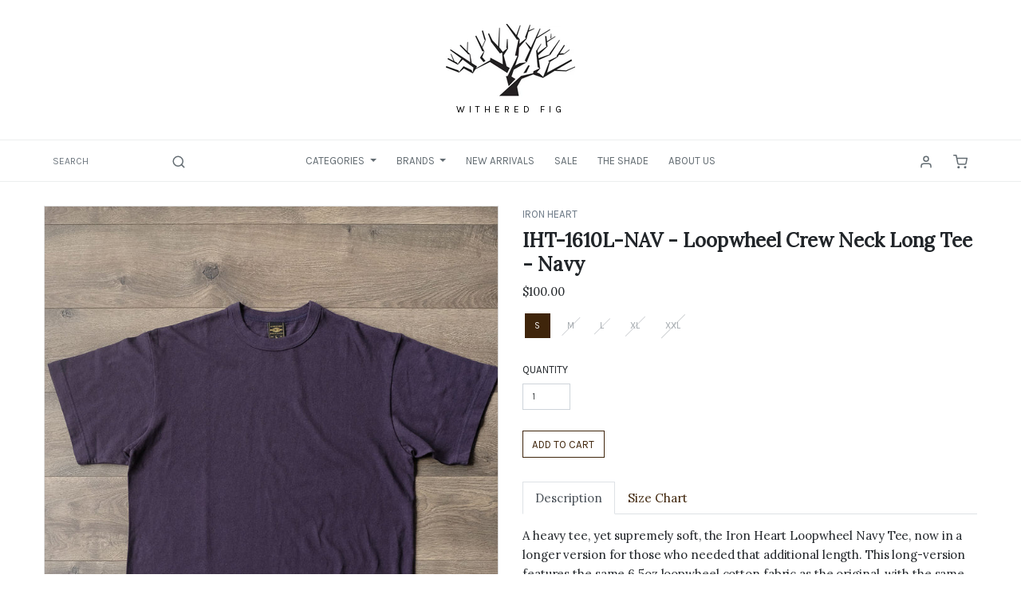

--- FILE ---
content_type: text/html; charset=utf-8
request_url: https://www.witheredfig.com/products/iron-heart-iht-1610l-nav-loopwheel-crew-neck-long-tee-navy
body_size: 27752
content:
<!doctype html>
<html class="no-js supports-no-cookies" lang="en">
  <head>
    <!-- Google tag (gtag.js) -->
    <script async src="https://www.googletagmanager.com/gtag/js?id=AW-843998555"></script>
    <script>
      window.dataLayer = window.dataLayer || [];
      function gtag(){dataLayer.push(arguments);}
      gtag('js', new Date());
      gtag('config', 'AW-843998555');
    </script>
    <meta charset="utf-8">
    <meta http-equiv="X-UA-Compatible" content="IE=edge">
    <meta name="viewport" content="width=device-width,initial-scale=1">
    <link rel="canonical" href="https://www.witheredfig.com/products/iron-heart-iht-1610l-nav-loopwheel-crew-neck-long-tee-navy"><link rel="shortcut icon" href="//www.witheredfig.com/cdn/shop/files/wf-logo-square_32x32.png?v=1613546733" type="image/png"><title>Iron Heart - IHT-1610L-NAV - Loopwheel Crew Neck Long Tee - Navy
&ndash; Withered Fig</title><meta name="description" content="A heavy tee, yet supremely soft, the Iron Heart Loopwheel Navy Tee, now in a longer version for those who needed that additional length.">


<meta property="og:site_name" content="Withered Fig">
<meta property="og:url" content="https://www.witheredfig.com/products/iron-heart-iht-1610l-nav-loopwheel-crew-neck-long-tee-navy">
<meta property="og:title" content="IHT-1610L-NAV - Loopwheel Crew Neck Long Tee - Navy">
<meta property="og:type" content="product">
<meta property="og:description" content="A heavy tee, yet supremely soft, the Iron Heart Loopwheel Navy Tee, now in a longer version for those who needed that additional length."><meta property="product:availability" content="instock">
  <meta property="product:price:amount" content="100.00">
  <meta property="product:price:currency" content="USD"><meta property="og:image" content="http://www.witheredfig.com/cdn/shop/files/iron-heart-iht-1610l-nav-loopwheel-crew-neck-long-tee-navy-1.jpg?v=1735411959">
      <meta property="og:image:secure_url" content="https://www.witheredfig.com/cdn/shop/files/iron-heart-iht-1610l-nav-loopwheel-crew-neck-long-tee-navy-1.jpg?v=1735411959">
      <meta property="og:image:width" content="940">
      <meta property="og:image:height" content="1175">
      <meta property="og:image:alt" content="Iron Heart IHT-1610L-NAV - Loopwheel Crew Neck Long Tee - Navy"><meta property="og:image" content="http://www.witheredfig.com/cdn/shop/files/iron-heart-iht-1610l-nav-loopwheel-crew-neck-long-tee-navy-2.jpg?v=1735411960">
      <meta property="og:image:secure_url" content="https://www.witheredfig.com/cdn/shop/files/iron-heart-iht-1610l-nav-loopwheel-crew-neck-long-tee-navy-2.jpg?v=1735411960">
      <meta property="og:image:width" content="940">
      <meta property="og:image:height" content="1175">
      <meta property="og:image:alt" content="Iron Heart IHT-1610L-NAV - Loopwheel Crew Neck Long Tee - Navy"><meta property="og:image" content="http://www.witheredfig.com/cdn/shop/files/iron-heart-iht-1610l-nav-loopwheel-crew-neck-long-tee-navy-3.jpg?v=1735411959">
      <meta property="og:image:secure_url" content="https://www.witheredfig.com/cdn/shop/files/iron-heart-iht-1610l-nav-loopwheel-crew-neck-long-tee-navy-3.jpg?v=1735411959">
      <meta property="og:image:width" content="940">
      <meta property="og:image:height" content="1175">
      <meta property="og:image:alt" content="Iron Heart IHT-1610L-NAV - Loopwheel Crew Neck Long Tee - Navy">

<meta name="twitter:site" content="@">
<meta name="twitter:card" content="summary_large_image">
<meta name="twitter:title" content="IHT-1610L-NAV - Loopwheel Crew Neck Long Tee - Navy">
<meta name="twitter:description" content="A heavy tee, yet supremely soft, the Iron Heart Loopwheel Navy Tee, now in a longer version for those who needed that additional length.">
<meta name="facebook-domain-verification" content="nsf1xl6qafomnentuxsmh1jqgmux67" />

    
<link type="text/css" href="//www.witheredfig.com/cdn/shop/t/5/assets/layout.theme.css?v=157896969662420677381709236213" rel="stylesheet"><link type="text/css" href="//www.witheredfig.com/cdn/shop/t/5/assets/layout.theme.styleLiquid.scss.css?v=75789508706063305271674613823" rel="stylesheet">

    <script>
      document.documentElement.className = document.documentElement.className.replace('no-js', '');

      window.theme = {
        strings: {
          addToCart: "Add to Cart",
          soldOut: "Sold Out",
          unavailable: "Unavailable"
        },
        moneyFormat: "${{amount}}"
      };
    </script>

    
<script type="text/javascript" src="//www.witheredfig.com/cdn/shop/t/5/assets/vendors@layout.theme.js?v=183362573583824216601674613823" defer="defer"></script><script type="text/javascript" src="//www.witheredfig.com/cdn/shop/t/5/assets/layout.theme.js?v=34286706730130654041674613823" defer="defer"></script><link rel="prefetch" href="//www.witheredfig.com/cdn/shop/t/5/assets/vendors@template.gift_card.js?v=156415213220959775611674613823" as="script"><link rel="prefetch" href="//www.witheredfig.com/cdn/shop/t/5/assets/template.gift_card.js?v=85155573034892145801674613823" as="script"><script type="text/javascript" src="//www.witheredfig.com/cdn/shop/t/5/assets/template.index@template.product.js?v=130594572328295083341674613823" defer="defer"></script><link rel="prefetch" href="//www.witheredfig.com/cdn/shop/t/5/assets/template.index.js?v=19982992042871627501674613823" as="script"><script type="text/javascript" src="//www.witheredfig.com/cdn/shop/t/5/assets/template.product.js?v=84450578715901574551674613823" defer="defer"></script><link rel="prefetch" href="//www.witheredfig.com/cdn/shop/t/5/assets/template.addresses.js?v=47797120748055357891674613823" as="script"><link rel="prefetch" href="//www.witheredfig.com/cdn/shop/t/5/assets/template.login.js?v=96538964999047236751674613823" as="script">

    <script>window.performance && window.performance.mark && window.performance.mark('shopify.content_for_header.start');</script><meta name="google-site-verification" content="mmdRqIaoF5u7epGmqtAPSR78igShvCes2uhs1e_6VzI">
<meta id="shopify-digital-wallet" name="shopify-digital-wallet" content="/22453491/digital_wallets/dialog">
<meta name="shopify-checkout-api-token" content="796d3a1dcc7bc12ecc625452d31c8c33">
<meta id="in-context-paypal-metadata" data-shop-id="22453491" data-venmo-supported="false" data-environment="production" data-locale="en_US" data-paypal-v4="true" data-currency="USD">
<link rel="alternate" type="application/json+oembed" href="https://www.witheredfig.com/products/iron-heart-iht-1610l-nav-loopwheel-crew-neck-long-tee-navy.oembed">
<script async="async" src="/checkouts/internal/preloads.js?locale=en-US"></script>
<link rel="preconnect" href="https://shop.app" crossorigin="anonymous">
<script async="async" src="https://shop.app/checkouts/internal/preloads.js?locale=en-US&shop_id=22453491" crossorigin="anonymous"></script>
<script id="apple-pay-shop-capabilities" type="application/json">{"shopId":22453491,"countryCode":"US","currencyCode":"USD","merchantCapabilities":["supports3DS"],"merchantId":"gid:\/\/shopify\/Shop\/22453491","merchantName":"Withered Fig","requiredBillingContactFields":["postalAddress","email","phone"],"requiredShippingContactFields":["postalAddress","email","phone"],"shippingType":"shipping","supportedNetworks":["visa","masterCard","discover","elo","jcb"],"total":{"type":"pending","label":"Withered Fig","amount":"1.00"},"shopifyPaymentsEnabled":true,"supportsSubscriptions":true}</script>
<script id="shopify-features" type="application/json">{"accessToken":"796d3a1dcc7bc12ecc625452d31c8c33","betas":["rich-media-storefront-analytics"],"domain":"www.witheredfig.com","predictiveSearch":true,"shopId":22453491,"locale":"en"}</script>
<script>var Shopify = Shopify || {};
Shopify.shop = "witheredfig.myshopify.com";
Shopify.locale = "en";
Shopify.currency = {"active":"USD","rate":"1.0"};
Shopify.country = "US";
Shopify.theme = {"name":"Withered Fig 2.0 + Klaviyo + Rebuy","id":122063290423,"schema_name":"Withered Fig","schema_version":"2.0","theme_store_id":null,"role":"main"};
Shopify.theme.handle = "null";
Shopify.theme.style = {"id":null,"handle":null};
Shopify.cdnHost = "www.witheredfig.com/cdn";
Shopify.routes = Shopify.routes || {};
Shopify.routes.root = "/";</script>
<script type="module">!function(o){(o.Shopify=o.Shopify||{}).modules=!0}(window);</script>
<script>!function(o){function n(){var o=[];function n(){o.push(Array.prototype.slice.apply(arguments))}return n.q=o,n}var t=o.Shopify=o.Shopify||{};t.loadFeatures=n(),t.autoloadFeatures=n()}(window);</script>
<script>
  window.ShopifyPay = window.ShopifyPay || {};
  window.ShopifyPay.apiHost = "shop.app\/pay";
  window.ShopifyPay.redirectState = null;
</script>
<script id="shop-js-analytics" type="application/json">{"pageType":"product"}</script>
<script defer="defer" async type="module" src="//www.witheredfig.com/cdn/shopifycloud/shop-js/modules/v2/client.init-shop-cart-sync_C5BV16lS.en.esm.js"></script>
<script defer="defer" async type="module" src="//www.witheredfig.com/cdn/shopifycloud/shop-js/modules/v2/chunk.common_CygWptCX.esm.js"></script>
<script type="module">
  await import("//www.witheredfig.com/cdn/shopifycloud/shop-js/modules/v2/client.init-shop-cart-sync_C5BV16lS.en.esm.js");
await import("//www.witheredfig.com/cdn/shopifycloud/shop-js/modules/v2/chunk.common_CygWptCX.esm.js");

  window.Shopify.SignInWithShop?.initShopCartSync?.({"fedCMEnabled":true,"windoidEnabled":true});

</script>
<script>
  window.Shopify = window.Shopify || {};
  if (!window.Shopify.featureAssets) window.Shopify.featureAssets = {};
  window.Shopify.featureAssets['shop-js'] = {"shop-cart-sync":["modules/v2/client.shop-cart-sync_ZFArdW7E.en.esm.js","modules/v2/chunk.common_CygWptCX.esm.js"],"init-fed-cm":["modules/v2/client.init-fed-cm_CmiC4vf6.en.esm.js","modules/v2/chunk.common_CygWptCX.esm.js"],"shop-button":["modules/v2/client.shop-button_tlx5R9nI.en.esm.js","modules/v2/chunk.common_CygWptCX.esm.js"],"shop-cash-offers":["modules/v2/client.shop-cash-offers_DOA2yAJr.en.esm.js","modules/v2/chunk.common_CygWptCX.esm.js","modules/v2/chunk.modal_D71HUcav.esm.js"],"init-windoid":["modules/v2/client.init-windoid_sURxWdc1.en.esm.js","modules/v2/chunk.common_CygWptCX.esm.js"],"shop-toast-manager":["modules/v2/client.shop-toast-manager_ClPi3nE9.en.esm.js","modules/v2/chunk.common_CygWptCX.esm.js"],"init-shop-email-lookup-coordinator":["modules/v2/client.init-shop-email-lookup-coordinator_B8hsDcYM.en.esm.js","modules/v2/chunk.common_CygWptCX.esm.js"],"init-shop-cart-sync":["modules/v2/client.init-shop-cart-sync_C5BV16lS.en.esm.js","modules/v2/chunk.common_CygWptCX.esm.js"],"avatar":["modules/v2/client.avatar_BTnouDA3.en.esm.js"],"pay-button":["modules/v2/client.pay-button_FdsNuTd3.en.esm.js","modules/v2/chunk.common_CygWptCX.esm.js"],"init-customer-accounts":["modules/v2/client.init-customer-accounts_DxDtT_ad.en.esm.js","modules/v2/client.shop-login-button_C5VAVYt1.en.esm.js","modules/v2/chunk.common_CygWptCX.esm.js","modules/v2/chunk.modal_D71HUcav.esm.js"],"init-shop-for-new-customer-accounts":["modules/v2/client.init-shop-for-new-customer-accounts_ChsxoAhi.en.esm.js","modules/v2/client.shop-login-button_C5VAVYt1.en.esm.js","modules/v2/chunk.common_CygWptCX.esm.js","modules/v2/chunk.modal_D71HUcav.esm.js"],"shop-login-button":["modules/v2/client.shop-login-button_C5VAVYt1.en.esm.js","modules/v2/chunk.common_CygWptCX.esm.js","modules/v2/chunk.modal_D71HUcav.esm.js"],"init-customer-accounts-sign-up":["modules/v2/client.init-customer-accounts-sign-up_CPSyQ0Tj.en.esm.js","modules/v2/client.shop-login-button_C5VAVYt1.en.esm.js","modules/v2/chunk.common_CygWptCX.esm.js","modules/v2/chunk.modal_D71HUcav.esm.js"],"shop-follow-button":["modules/v2/client.shop-follow-button_Cva4Ekp9.en.esm.js","modules/v2/chunk.common_CygWptCX.esm.js","modules/v2/chunk.modal_D71HUcav.esm.js"],"checkout-modal":["modules/v2/client.checkout-modal_BPM8l0SH.en.esm.js","modules/v2/chunk.common_CygWptCX.esm.js","modules/v2/chunk.modal_D71HUcav.esm.js"],"lead-capture":["modules/v2/client.lead-capture_Bi8yE_yS.en.esm.js","modules/v2/chunk.common_CygWptCX.esm.js","modules/v2/chunk.modal_D71HUcav.esm.js"],"shop-login":["modules/v2/client.shop-login_D6lNrXab.en.esm.js","modules/v2/chunk.common_CygWptCX.esm.js","modules/v2/chunk.modal_D71HUcav.esm.js"],"payment-terms":["modules/v2/client.payment-terms_CZxnsJam.en.esm.js","modules/v2/chunk.common_CygWptCX.esm.js","modules/v2/chunk.modal_D71HUcav.esm.js"]};
</script>
<script>(function() {
  var isLoaded = false;
  function asyncLoad() {
    if (isLoaded) return;
    isLoaded = true;
    var urls = ["https:\/\/www.paypal.com\/tagmanager\/pptm.js?id=f0014fc2-d5ee-11e7-84d3-af1d785acd5a\u0026shop=witheredfig.myshopify.com","https:\/\/chimpstatic.com\/mcjs-connected\/js\/users\/fbe79549b831b76f6f4d391b1\/619ca39a2185d47a4de5ec9ed.js?shop=witheredfig.myshopify.com","https:\/\/shopify-extension.getredo.com\/main.js?widget_id=b8826yldg2d0ekp\u0026shop=witheredfig.myshopify.com","https:\/\/size-guides.esc-apps-cdn.com\/1768681829-app.witheredfig.myshopify.com.js?shop=witheredfig.myshopify.com"];
    for (var i = 0; i < urls.length; i++) {
      var s = document.createElement('script');
      s.type = 'text/javascript';
      s.async = true;
      s.src = urls[i];
      var x = document.getElementsByTagName('script')[0];
      x.parentNode.insertBefore(s, x);
    }
  };
  if(window.attachEvent) {
    window.attachEvent('onload', asyncLoad);
  } else {
    window.addEventListener('load', asyncLoad, false);
  }
})();</script>
<script id="__st">var __st={"a":22453491,"offset":-18000,"reqid":"0bc25d30-d38e-40de-a285-0d37c7580d64-1768760681","pageurl":"www.witheredfig.com\/products\/iron-heart-iht-1610l-nav-loopwheel-crew-neck-long-tee-navy","u":"a7189fa1db42","p":"product","rtyp":"product","rid":6676510343223};</script>
<script>window.ShopifyPaypalV4VisibilityTracking = true;</script>
<script id="captcha-bootstrap">!function(){'use strict';const t='contact',e='account',n='new_comment',o=[[t,t],['blogs',n],['comments',n],[t,'customer']],c=[[e,'customer_login'],[e,'guest_login'],[e,'recover_customer_password'],[e,'create_customer']],r=t=>t.map((([t,e])=>`form[action*='/${t}']:not([data-nocaptcha='true']) input[name='form_type'][value='${e}']`)).join(','),a=t=>()=>t?[...document.querySelectorAll(t)].map((t=>t.form)):[];function s(){const t=[...o],e=r(t);return a(e)}const i='password',u='form_key',d=['recaptcha-v3-token','g-recaptcha-response','h-captcha-response',i],f=()=>{try{return window.sessionStorage}catch{return}},m='__shopify_v',_=t=>t.elements[u];function p(t,e,n=!1){try{const o=window.sessionStorage,c=JSON.parse(o.getItem(e)),{data:r}=function(t){const{data:e,action:n}=t;return t[m]||n?{data:e,action:n}:{data:t,action:n}}(c);for(const[e,n]of Object.entries(r))t.elements[e]&&(t.elements[e].value=n);n&&o.removeItem(e)}catch(o){console.error('form repopulation failed',{error:o})}}const l='form_type',E='cptcha';function T(t){t.dataset[E]=!0}const w=window,h=w.document,L='Shopify',v='ce_forms',y='captcha';let A=!1;((t,e)=>{const n=(g='f06e6c50-85a8-45c8-87d0-21a2b65856fe',I='https://cdn.shopify.com/shopifycloud/storefront-forms-hcaptcha/ce_storefront_forms_captcha_hcaptcha.v1.5.2.iife.js',D={infoText:'Protected by hCaptcha',privacyText:'Privacy',termsText:'Terms'},(t,e,n)=>{const o=w[L][v],c=o.bindForm;if(c)return c(t,g,e,D).then(n);var r;o.q.push([[t,g,e,D],n]),r=I,A||(h.body.append(Object.assign(h.createElement('script'),{id:'captcha-provider',async:!0,src:r})),A=!0)});var g,I,D;w[L]=w[L]||{},w[L][v]=w[L][v]||{},w[L][v].q=[],w[L][y]=w[L][y]||{},w[L][y].protect=function(t,e){n(t,void 0,e),T(t)},Object.freeze(w[L][y]),function(t,e,n,w,h,L){const[v,y,A,g]=function(t,e,n){const i=e?o:[],u=t?c:[],d=[...i,...u],f=r(d),m=r(i),_=r(d.filter((([t,e])=>n.includes(e))));return[a(f),a(m),a(_),s()]}(w,h,L),I=t=>{const e=t.target;return e instanceof HTMLFormElement?e:e&&e.form},D=t=>v().includes(t);t.addEventListener('submit',(t=>{const e=I(t);if(!e)return;const n=D(e)&&!e.dataset.hcaptchaBound&&!e.dataset.recaptchaBound,o=_(e),c=g().includes(e)&&(!o||!o.value);(n||c)&&t.preventDefault(),c&&!n&&(function(t){try{if(!f())return;!function(t){const e=f();if(!e)return;const n=_(t);if(!n)return;const o=n.value;o&&e.removeItem(o)}(t);const e=Array.from(Array(32),(()=>Math.random().toString(36)[2])).join('');!function(t,e){_(t)||t.append(Object.assign(document.createElement('input'),{type:'hidden',name:u})),t.elements[u].value=e}(t,e),function(t,e){const n=f();if(!n)return;const o=[...t.querySelectorAll(`input[type='${i}']`)].map((({name:t})=>t)),c=[...d,...o],r={};for(const[a,s]of new FormData(t).entries())c.includes(a)||(r[a]=s);n.setItem(e,JSON.stringify({[m]:1,action:t.action,data:r}))}(t,e)}catch(e){console.error('failed to persist form',e)}}(e),e.submit())}));const S=(t,e)=>{t&&!t.dataset[E]&&(n(t,e.some((e=>e===t))),T(t))};for(const o of['focusin','change'])t.addEventListener(o,(t=>{const e=I(t);D(e)&&S(e,y())}));const B=e.get('form_key'),M=e.get(l),P=B&&M;t.addEventListener('DOMContentLoaded',(()=>{const t=y();if(P)for(const e of t)e.elements[l].value===M&&p(e,B);[...new Set([...A(),...v().filter((t=>'true'===t.dataset.shopifyCaptcha))])].forEach((e=>S(e,t)))}))}(h,new URLSearchParams(w.location.search),n,t,e,['guest_login'])})(!0,!0)}();</script>
<script integrity="sha256-4kQ18oKyAcykRKYeNunJcIwy7WH5gtpwJnB7kiuLZ1E=" data-source-attribution="shopify.loadfeatures" defer="defer" src="//www.witheredfig.com/cdn/shopifycloud/storefront/assets/storefront/load_feature-a0a9edcb.js" crossorigin="anonymous"></script>
<script crossorigin="anonymous" defer="defer" src="//www.witheredfig.com/cdn/shopifycloud/storefront/assets/shopify_pay/storefront-65b4c6d7.js?v=20250812"></script>
<script data-source-attribution="shopify.dynamic_checkout.dynamic.init">var Shopify=Shopify||{};Shopify.PaymentButton=Shopify.PaymentButton||{isStorefrontPortableWallets:!0,init:function(){window.Shopify.PaymentButton.init=function(){};var t=document.createElement("script");t.src="https://www.witheredfig.com/cdn/shopifycloud/portable-wallets/latest/portable-wallets.en.js",t.type="module",document.head.appendChild(t)}};
</script>
<script data-source-attribution="shopify.dynamic_checkout.buyer_consent">
  function portableWalletsHideBuyerConsent(e){var t=document.getElementById("shopify-buyer-consent"),n=document.getElementById("shopify-subscription-policy-button");t&&n&&(t.classList.add("hidden"),t.setAttribute("aria-hidden","true"),n.removeEventListener("click",e))}function portableWalletsShowBuyerConsent(e){var t=document.getElementById("shopify-buyer-consent"),n=document.getElementById("shopify-subscription-policy-button");t&&n&&(t.classList.remove("hidden"),t.removeAttribute("aria-hidden"),n.addEventListener("click",e))}window.Shopify?.PaymentButton&&(window.Shopify.PaymentButton.hideBuyerConsent=portableWalletsHideBuyerConsent,window.Shopify.PaymentButton.showBuyerConsent=portableWalletsShowBuyerConsent);
</script>
<script data-source-attribution="shopify.dynamic_checkout.cart.bootstrap">document.addEventListener("DOMContentLoaded",(function(){function t(){return document.querySelector("shopify-accelerated-checkout-cart, shopify-accelerated-checkout")}if(t())Shopify.PaymentButton.init();else{new MutationObserver((function(e,n){t()&&(Shopify.PaymentButton.init(),n.disconnect())})).observe(document.body,{childList:!0,subtree:!0})}}));
</script>
<script id='scb4127' type='text/javascript' async='' src='https://www.witheredfig.com/cdn/shopifycloud/privacy-banner/storefront-banner.js'></script><link id="shopify-accelerated-checkout-styles" rel="stylesheet" media="screen" href="https://www.witheredfig.com/cdn/shopifycloud/portable-wallets/latest/accelerated-checkout-backwards-compat.css" crossorigin="anonymous">
<style id="shopify-accelerated-checkout-cart">
        #shopify-buyer-consent {
  margin-top: 1em;
  display: inline-block;
  width: 100%;
}

#shopify-buyer-consent.hidden {
  display: none;
}

#shopify-subscription-policy-button {
  background: none;
  border: none;
  padding: 0;
  text-decoration: underline;
  font-size: inherit;
  cursor: pointer;
}

#shopify-subscription-policy-button::before {
  box-shadow: none;
}

      </style>

<script>window.performance && window.performance.mark && window.performance.mark('shopify.content_for_header.end');</script>
    
    <!-- roartheme: Terms and Conditions Checkbox app -->
  <!-- BEGIN app block: shopify://apps/klaviyo-email-marketing-sms/blocks/klaviyo-onsite-embed/2632fe16-c075-4321-a88b-50b567f42507 -->












  <script async src="https://static.klaviyo.com/onsite/js/U499h7/klaviyo.js?company_id=U499h7"></script>
  <script>!function(){if(!window.klaviyo){window._klOnsite=window._klOnsite||[];try{window.klaviyo=new Proxy({},{get:function(n,i){return"push"===i?function(){var n;(n=window._klOnsite).push.apply(n,arguments)}:function(){for(var n=arguments.length,o=new Array(n),w=0;w<n;w++)o[w]=arguments[w];var t="function"==typeof o[o.length-1]?o.pop():void 0,e=new Promise((function(n){window._klOnsite.push([i].concat(o,[function(i){t&&t(i),n(i)}]))}));return e}}})}catch(n){window.klaviyo=window.klaviyo||[],window.klaviyo.push=function(){var n;(n=window._klOnsite).push.apply(n,arguments)}}}}();</script>

  
    <script id="viewed_product">
      if (item == null) {
        var _learnq = _learnq || [];

        var MetafieldReviews = null
        var MetafieldYotpoRating = null
        var MetafieldYotpoCount = null
        var MetafieldLooxRating = null
        var MetafieldLooxCount = null
        var okendoProduct = null
        var okendoProductReviewCount = null
        var okendoProductReviewAverageValue = null
        try {
          // The following fields are used for Customer Hub recently viewed in order to add reviews.
          // This information is not part of __kla_viewed. Instead, it is part of __kla_viewed_reviewed_items
          MetafieldReviews = {};
          MetafieldYotpoRating = null
          MetafieldYotpoCount = null
          MetafieldLooxRating = null
          MetafieldLooxCount = null

          okendoProduct = null
          // If the okendo metafield is not legacy, it will error, which then requires the new json formatted data
          if (okendoProduct && 'error' in okendoProduct) {
            okendoProduct = null
          }
          okendoProductReviewCount = okendoProduct ? okendoProduct.reviewCount : null
          okendoProductReviewAverageValue = okendoProduct ? okendoProduct.reviewAverageValue : null
        } catch (error) {
          console.error('Error in Klaviyo onsite reviews tracking:', error);
        }

        var item = {
          Name: "IHT-1610L-NAV - Loopwheel Crew Neck Long Tee - Navy",
          ProductID: 6676510343223,
          Categories: ["Iron Heart","Loopwheel Knits","QR Promotion","Tops","Under $200"],
          ImageURL: "https://www.witheredfig.com/cdn/shop/files/iron-heart-iht-1610l-nav-loopwheel-crew-neck-long-tee-navy-1_grande.jpg?v=1735411959",
          URL: "https://www.witheredfig.com/products/iron-heart-iht-1610l-nav-loopwheel-crew-neck-long-tee-navy",
          Brand: "Iron Heart",
          Price: "$100.00",
          Value: "100.00",
          CompareAtPrice: "$100.00"
        };
        _learnq.push(['track', 'Viewed Product', item]);
        _learnq.push(['trackViewedItem', {
          Title: item.Name,
          ItemId: item.ProductID,
          Categories: item.Categories,
          ImageUrl: item.ImageURL,
          Url: item.URL,
          Metadata: {
            Brand: item.Brand,
            Price: item.Price,
            Value: item.Value,
            CompareAtPrice: item.CompareAtPrice
          },
          metafields:{
            reviews: MetafieldReviews,
            yotpo:{
              rating: MetafieldYotpoRating,
              count: MetafieldYotpoCount,
            },
            loox:{
              rating: MetafieldLooxRating,
              count: MetafieldLooxCount,
            },
            okendo: {
              rating: okendoProductReviewAverageValue,
              count: okendoProductReviewCount,
            }
          }
        }]);
      }
    </script>
  




  <script>
    window.klaviyoReviewsProductDesignMode = false
  </script>







<!-- END app block --><!-- BEGIN app block: shopify://apps/redo/blocks/redo_app_embed/c613644b-6df4-4d11-b336-43a5c06745a1 --><!-- BEGIN app snippet: env -->

<script>
  if (typeof process === "undefined") {
    process = {};
  }
  process.env ??= {};
  process.env.AMPLITUDE_API_KEY = "b5eacb35b49c693d959231826b35f7ca";
  process.env.IPIFY_API_KEY = "at_S8q5xe1hwi5jKf6CSb4V661KXTKK2";
  process.env.REDO_API_URL = "https://shopify-cdn.getredo.com";
  process.env.REDO_CHAT_WIDGET_URL = "https://chat-widget.getredo.com";
  process.env.REDO_SHOPIFY_SERVER_URL = "https://shopify-server.getredo.com";

  if (typeof redoStorefront === "undefined") {
    redoStorefront = {};
  }
  redoStorefront.env ??= {};
  redoStorefront.env.AMPLITUDE_API_KEY = "b5eacb35b49c693d959231826b35f7ca";
  redoStorefront.env.IPIFY_API_KEY = "at_S8q5xe1hwi5jKf6CSb4V661KXTKK2";
  redoStorefront.env.REDO_API_URL = "https://shopify-cdn.getredo.com";
  redoStorefront.env.REDO_CHAT_WIDGET_URL = "https://chat-widget.getredo.com";
  redoStorefront.env.REDO_SHOPIFY_SERVER_URL = "https://shopify-server.getredo.com";
</script>
<!-- END app snippet -->
<script>
  const parts = navigator.userAgent.split(" ").map(part => btoa(part)).join("").replace(/=/g, "").toLowerCase();
  if (!parts.includes("2hyb21lluxpz2h0ag91c2") && !parts.includes("w90bwzwcg93zxikdiwmjipk")) {
    const script = document.createElement("script");
    script.async = true;
    script.src = "https://cdn.shopify.com/extensions/019bcd10-d4b8-7245-bbb0-09d1d185cd7c/redo-v1.137569/assets/main.js";
    document.head.appendChild(script);
  }
</script>

<!-- END app block --><!-- BEGIN app block: shopify://apps/rt-terms-and-conditions-box/blocks/app-embed/17661ca5-aeea-41b9-8091-d8f7233e8b22 --><script type='text/javascript'>
  window.roarJs = window.roarJs || {};
      roarJs.LegalConfig = {
          metafields: {
          shop: "witheredfig.myshopify.com",
          settings: {"enabled":"1","only1":"true","param":{"message":"I have read and agree with Withered Fig's {link}.","error_message":"Our apologies -- you must agree with our return \u0026 exchange policy to place an order.","error_display":"after","greeting":{"enabled":"0","message":"Please agree to the T\u0026C before purchasing!","delay":"1"},"link_order":["link"],"links":{"link":{"label":"return \u0026 exchange policy","target":"_blank","url":"https:\/\/www.witheredfig.com\/pages\/returns-and-exchanges","policy":"terms-of-service"}},"force_enabled":"0","optional":"0","optional_message_enabled":"0","optional_message_value":"Thank you! The page will be moved to the checkout page.","optional_checkbox_hidden":"0","time_enabled":"0","time_label":"Agreed to Return Policy on","checkbox":"0"},"popup":{"title":"Terms and Conditions","width":"600","button":"Process to Checkout","icon_color":"#197bbd"},"style":{"checkbox":{"size":"13","color":"#0075ff"},"message":{"font":"inherit","size":"13","customized":{"enabled":"0","color":"#212b36","accent":"#0075ff","error":"#de3618"},"align":"inherit","padding":{"top":"0","right":"0","bottom":"15","left":"30"}}},"installer":{"122063290423":{"cart":{"selector":"#shopping-cart DIV.cart-footer DIV.row DIV.cart-totals.col-md-4.text-md-right P SPAN.small.text-muted","position":"after"},"minicart":null,"product":null}}},
          moneyFormat: "${{amount}}"
      }
  }
</script>
<script src='https://cdn.shopify.com/extensions/019a2c75-764c-7925-b253-e24466484d41/legal-7/assets/legal.js' defer></script>


<!-- END app block --><link href="https://cdn.shopify.com/extensions/019a2c75-764c-7925-b253-e24466484d41/legal-7/assets/legal.css" rel="stylesheet" type="text/css" media="all">
<link href="https://monorail-edge.shopifysvc.com" rel="dns-prefetch">
<script>(function(){if ("sendBeacon" in navigator && "performance" in window) {try {var session_token_from_headers = performance.getEntriesByType('navigation')[0].serverTiming.find(x => x.name == '_s').description;} catch {var session_token_from_headers = undefined;}var session_cookie_matches = document.cookie.match(/_shopify_s=([^;]*)/);var session_token_from_cookie = session_cookie_matches && session_cookie_matches.length === 2 ? session_cookie_matches[1] : "";var session_token = session_token_from_headers || session_token_from_cookie || "";function handle_abandonment_event(e) {var entries = performance.getEntries().filter(function(entry) {return /monorail-edge.shopifysvc.com/.test(entry.name);});if (!window.abandonment_tracked && entries.length === 0) {window.abandonment_tracked = true;var currentMs = Date.now();var navigation_start = performance.timing.navigationStart;var payload = {shop_id: 22453491,url: window.location.href,navigation_start,duration: currentMs - navigation_start,session_token,page_type: "product"};window.navigator.sendBeacon("https://monorail-edge.shopifysvc.com/v1/produce", JSON.stringify({schema_id: "online_store_buyer_site_abandonment/1.1",payload: payload,metadata: {event_created_at_ms: currentMs,event_sent_at_ms: currentMs}}));}}window.addEventListener('pagehide', handle_abandonment_event);}}());</script>
<script id="web-pixels-manager-setup">(function e(e,d,r,n,o){if(void 0===o&&(o={}),!Boolean(null===(a=null===(i=window.Shopify)||void 0===i?void 0:i.analytics)||void 0===a?void 0:a.replayQueue)){var i,a;window.Shopify=window.Shopify||{};var t=window.Shopify;t.analytics=t.analytics||{};var s=t.analytics;s.replayQueue=[],s.publish=function(e,d,r){return s.replayQueue.push([e,d,r]),!0};try{self.performance.mark("wpm:start")}catch(e){}var l=function(){var e={modern:/Edge?\/(1{2}[4-9]|1[2-9]\d|[2-9]\d{2}|\d{4,})\.\d+(\.\d+|)|Firefox\/(1{2}[4-9]|1[2-9]\d|[2-9]\d{2}|\d{4,})\.\d+(\.\d+|)|Chrom(ium|e)\/(9{2}|\d{3,})\.\d+(\.\d+|)|(Maci|X1{2}).+ Version\/(15\.\d+|(1[6-9]|[2-9]\d|\d{3,})\.\d+)([,.]\d+|)( \(\w+\)|)( Mobile\/\w+|) Safari\/|Chrome.+OPR\/(9{2}|\d{3,})\.\d+\.\d+|(CPU[ +]OS|iPhone[ +]OS|CPU[ +]iPhone|CPU IPhone OS|CPU iPad OS)[ +]+(15[._]\d+|(1[6-9]|[2-9]\d|\d{3,})[._]\d+)([._]\d+|)|Android:?[ /-](13[3-9]|1[4-9]\d|[2-9]\d{2}|\d{4,})(\.\d+|)(\.\d+|)|Android.+Firefox\/(13[5-9]|1[4-9]\d|[2-9]\d{2}|\d{4,})\.\d+(\.\d+|)|Android.+Chrom(ium|e)\/(13[3-9]|1[4-9]\d|[2-9]\d{2}|\d{4,})\.\d+(\.\d+|)|SamsungBrowser\/([2-9]\d|\d{3,})\.\d+/,legacy:/Edge?\/(1[6-9]|[2-9]\d|\d{3,})\.\d+(\.\d+|)|Firefox\/(5[4-9]|[6-9]\d|\d{3,})\.\d+(\.\d+|)|Chrom(ium|e)\/(5[1-9]|[6-9]\d|\d{3,})\.\d+(\.\d+|)([\d.]+$|.*Safari\/(?![\d.]+ Edge\/[\d.]+$))|(Maci|X1{2}).+ Version\/(10\.\d+|(1[1-9]|[2-9]\d|\d{3,})\.\d+)([,.]\d+|)( \(\w+\)|)( Mobile\/\w+|) Safari\/|Chrome.+OPR\/(3[89]|[4-9]\d|\d{3,})\.\d+\.\d+|(CPU[ +]OS|iPhone[ +]OS|CPU[ +]iPhone|CPU IPhone OS|CPU iPad OS)[ +]+(10[._]\d+|(1[1-9]|[2-9]\d|\d{3,})[._]\d+)([._]\d+|)|Android:?[ /-](13[3-9]|1[4-9]\d|[2-9]\d{2}|\d{4,})(\.\d+|)(\.\d+|)|Mobile Safari.+OPR\/([89]\d|\d{3,})\.\d+\.\d+|Android.+Firefox\/(13[5-9]|1[4-9]\d|[2-9]\d{2}|\d{4,})\.\d+(\.\d+|)|Android.+Chrom(ium|e)\/(13[3-9]|1[4-9]\d|[2-9]\d{2}|\d{4,})\.\d+(\.\d+|)|Android.+(UC? ?Browser|UCWEB|U3)[ /]?(15\.([5-9]|\d{2,})|(1[6-9]|[2-9]\d|\d{3,})\.\d+)\.\d+|SamsungBrowser\/(5\.\d+|([6-9]|\d{2,})\.\d+)|Android.+MQ{2}Browser\/(14(\.(9|\d{2,})|)|(1[5-9]|[2-9]\d|\d{3,})(\.\d+|))(\.\d+|)|K[Aa][Ii]OS\/(3\.\d+|([4-9]|\d{2,})\.\d+)(\.\d+|)/},d=e.modern,r=e.legacy,n=navigator.userAgent;return n.match(d)?"modern":n.match(r)?"legacy":"unknown"}(),u="modern"===l?"modern":"legacy",c=(null!=n?n:{modern:"",legacy:""})[u],f=function(e){return[e.baseUrl,"/wpm","/b",e.hashVersion,"modern"===e.buildTarget?"m":"l",".js"].join("")}({baseUrl:d,hashVersion:r,buildTarget:u}),m=function(e){var d=e.version,r=e.bundleTarget,n=e.surface,o=e.pageUrl,i=e.monorailEndpoint;return{emit:function(e){var a=e.status,t=e.errorMsg,s=(new Date).getTime(),l=JSON.stringify({metadata:{event_sent_at_ms:s},events:[{schema_id:"web_pixels_manager_load/3.1",payload:{version:d,bundle_target:r,page_url:o,status:a,surface:n,error_msg:t},metadata:{event_created_at_ms:s}}]});if(!i)return console&&console.warn&&console.warn("[Web Pixels Manager] No Monorail endpoint provided, skipping logging."),!1;try{return self.navigator.sendBeacon.bind(self.navigator)(i,l)}catch(e){}var u=new XMLHttpRequest;try{return u.open("POST",i,!0),u.setRequestHeader("Content-Type","text/plain"),u.send(l),!0}catch(e){return console&&console.warn&&console.warn("[Web Pixels Manager] Got an unhandled error while logging to Monorail."),!1}}}}({version:r,bundleTarget:l,surface:e.surface,pageUrl:self.location.href,monorailEndpoint:e.monorailEndpoint});try{o.browserTarget=l,function(e){var d=e.src,r=e.async,n=void 0===r||r,o=e.onload,i=e.onerror,a=e.sri,t=e.scriptDataAttributes,s=void 0===t?{}:t,l=document.createElement("script"),u=document.querySelector("head"),c=document.querySelector("body");if(l.async=n,l.src=d,a&&(l.integrity=a,l.crossOrigin="anonymous"),s)for(var f in s)if(Object.prototype.hasOwnProperty.call(s,f))try{l.dataset[f]=s[f]}catch(e){}if(o&&l.addEventListener("load",o),i&&l.addEventListener("error",i),u)u.appendChild(l);else{if(!c)throw new Error("Did not find a head or body element to append the script");c.appendChild(l)}}({src:f,async:!0,onload:function(){if(!function(){var e,d;return Boolean(null===(d=null===(e=window.Shopify)||void 0===e?void 0:e.analytics)||void 0===d?void 0:d.initialized)}()){var d=window.webPixelsManager.init(e)||void 0;if(d){var r=window.Shopify.analytics;r.replayQueue.forEach((function(e){var r=e[0],n=e[1],o=e[2];d.publishCustomEvent(r,n,o)})),r.replayQueue=[],r.publish=d.publishCustomEvent,r.visitor=d.visitor,r.initialized=!0}}},onerror:function(){return m.emit({status:"failed",errorMsg:"".concat(f," has failed to load")})},sri:function(e){var d=/^sha384-[A-Za-z0-9+/=]+$/;return"string"==typeof e&&d.test(e)}(c)?c:"",scriptDataAttributes:o}),m.emit({status:"loading"})}catch(e){m.emit({status:"failed",errorMsg:(null==e?void 0:e.message)||"Unknown error"})}}})({shopId: 22453491,storefrontBaseUrl: "https://www.witheredfig.com",extensionsBaseUrl: "https://extensions.shopifycdn.com/cdn/shopifycloud/web-pixels-manager",monorailEndpoint: "https://monorail-edge.shopifysvc.com/unstable/produce_batch",surface: "storefront-renderer",enabledBetaFlags: ["2dca8a86"],webPixelsConfigList: [{"id":"1036812343","configuration":"{\"accountID\":\"U499h7\",\"webPixelConfig\":\"eyJlbmFibGVBZGRlZFRvQ2FydEV2ZW50cyI6IHRydWV9\"}","eventPayloadVersion":"v1","runtimeContext":"STRICT","scriptVersion":"524f6c1ee37bacdca7657a665bdca589","type":"APP","apiClientId":123074,"privacyPurposes":["ANALYTICS","MARKETING"],"dataSharingAdjustments":{"protectedCustomerApprovalScopes":["read_customer_address","read_customer_email","read_customer_name","read_customer_personal_data","read_customer_phone"]}},{"id":"908034103","configuration":"{\"widgetId\":\"b8826yldg2d0ekp\",\"baseRequestUrl\":\"https:\\\/\\\/shopify-server.getredo.com\\\/widgets\",\"splitEnabled\":\"false\",\"customerAccountsEnabled\":\"true\",\"conciergeSplitEnabled\":\"false\",\"marketingEnabled\":\"false\",\"expandedWarrantyEnabled\":\"false\",\"storefrontSalesAIEnabled\":\"false\",\"conversionEnabled\":\"false\"}","eventPayloadVersion":"v1","runtimeContext":"STRICT","scriptVersion":"e718e653983918a06ec4f4d49f6685f2","type":"APP","apiClientId":3426665,"privacyPurposes":["ANALYTICS","MARKETING"],"capabilities":["advanced_dom_events"],"dataSharingAdjustments":{"protectedCustomerApprovalScopes":["read_customer_address","read_customer_email","read_customer_name","read_customer_personal_data","read_customer_phone"]}},{"id":"342360119","configuration":"{\"config\":\"{\\\"pixel_id\\\":\\\"G-TC3G6YTNL5\\\",\\\"target_country\\\":\\\"US\\\",\\\"gtag_events\\\":[{\\\"type\\\":\\\"search\\\",\\\"action_label\\\":[\\\"G-TC3G6YTNL5\\\",\\\"AW-843998555\\\/whY9CJjm0I8BENvKuZID\\\"]},{\\\"type\\\":\\\"begin_checkout\\\",\\\"action_label\\\":[\\\"G-TC3G6YTNL5\\\",\\\"AW-843998555\\\/vXNLCJXm0I8BENvKuZID\\\"]},{\\\"type\\\":\\\"view_item\\\",\\\"action_label\\\":[\\\"G-TC3G6YTNL5\\\",\\\"AW-843998555\\\/mFY1CI_m0I8BENvKuZID\\\",\\\"MC-PRW14ZYHDH\\\"]},{\\\"type\\\":\\\"purchase\\\",\\\"action_label\\\":[\\\"G-TC3G6YTNL5\\\",\\\"AW-843998555\\\/2JnuCIzm0I8BENvKuZID\\\",\\\"MC-PRW14ZYHDH\\\"]},{\\\"type\\\":\\\"page_view\\\",\\\"action_label\\\":[\\\"G-TC3G6YTNL5\\\",\\\"AW-843998555\\\/H3d-CInm0I8BENvKuZID\\\",\\\"MC-PRW14ZYHDH\\\"]},{\\\"type\\\":\\\"add_payment_info\\\",\\\"action_label\\\":[\\\"G-TC3G6YTNL5\\\",\\\"AW-843998555\\\/ySloCJvm0I8BENvKuZID\\\"]},{\\\"type\\\":\\\"add_to_cart\\\",\\\"action_label\\\":[\\\"G-TC3G6YTNL5\\\",\\\"AW-843998555\\\/aR7TCJLm0I8BENvKuZID\\\"]}],\\\"enable_monitoring_mode\\\":false}\"}","eventPayloadVersion":"v1","runtimeContext":"OPEN","scriptVersion":"b2a88bafab3e21179ed38636efcd8a93","type":"APP","apiClientId":1780363,"privacyPurposes":[],"dataSharingAdjustments":{"protectedCustomerApprovalScopes":["read_customer_address","read_customer_email","read_customer_name","read_customer_personal_data","read_customer_phone"]}},{"id":"111902775","configuration":"{\"pixel_id\":\"533616103696275\",\"pixel_type\":\"facebook_pixel\",\"metaapp_system_user_token\":\"-\"}","eventPayloadVersion":"v1","runtimeContext":"OPEN","scriptVersion":"ca16bc87fe92b6042fbaa3acc2fbdaa6","type":"APP","apiClientId":2329312,"privacyPurposes":["ANALYTICS","MARKETING","SALE_OF_DATA"],"dataSharingAdjustments":{"protectedCustomerApprovalScopes":["read_customer_address","read_customer_email","read_customer_name","read_customer_personal_data","read_customer_phone"]}},{"id":"shopify-app-pixel","configuration":"{}","eventPayloadVersion":"v1","runtimeContext":"STRICT","scriptVersion":"0450","apiClientId":"shopify-pixel","type":"APP","privacyPurposes":["ANALYTICS","MARKETING"]},{"id":"shopify-custom-pixel","eventPayloadVersion":"v1","runtimeContext":"LAX","scriptVersion":"0450","apiClientId":"shopify-pixel","type":"CUSTOM","privacyPurposes":["ANALYTICS","MARKETING"]}],isMerchantRequest: false,initData: {"shop":{"name":"Withered Fig","paymentSettings":{"currencyCode":"USD"},"myshopifyDomain":"witheredfig.myshopify.com","countryCode":"US","storefrontUrl":"https:\/\/www.witheredfig.com"},"customer":null,"cart":null,"checkout":null,"productVariants":[{"price":{"amount":100.0,"currencyCode":"USD"},"product":{"title":"IHT-1610L-NAV - Loopwheel Crew Neck Long Tee - Navy","vendor":"Iron Heart","id":"6676510343223","untranslatedTitle":"IHT-1610L-NAV - Loopwheel Crew Neck Long Tee - Navy","url":"\/products\/iron-heart-iht-1610l-nav-loopwheel-crew-neck-long-tee-navy","type":"Tees"},"id":"39817216229431","image":{"src":"\/\/www.witheredfig.com\/cdn\/shop\/files\/iron-heart-iht-1610l-nav-loopwheel-crew-neck-long-tee-navy-1.jpg?v=1735411959"},"sku":null,"title":"S","untranslatedTitle":"S"},{"price":{"amount":100.0,"currencyCode":"USD"},"product":{"title":"IHT-1610L-NAV - Loopwheel Crew Neck Long Tee - Navy","vendor":"Iron Heart","id":"6676510343223","untranslatedTitle":"IHT-1610L-NAV - Loopwheel Crew Neck Long Tee - Navy","url":"\/products\/iron-heart-iht-1610l-nav-loopwheel-crew-neck-long-tee-navy","type":"Tees"},"id":"39817216262199","image":{"src":"\/\/www.witheredfig.com\/cdn\/shop\/files\/iron-heart-iht-1610l-nav-loopwheel-crew-neck-long-tee-navy-1.jpg?v=1735411959"},"sku":null,"title":"M","untranslatedTitle":"M"},{"price":{"amount":100.0,"currencyCode":"USD"},"product":{"title":"IHT-1610L-NAV - Loopwheel Crew Neck Long Tee - Navy","vendor":"Iron Heart","id":"6676510343223","untranslatedTitle":"IHT-1610L-NAV - Loopwheel Crew Neck Long Tee - Navy","url":"\/products\/iron-heart-iht-1610l-nav-loopwheel-crew-neck-long-tee-navy","type":"Tees"},"id":"39817216294967","image":{"src":"\/\/www.witheredfig.com\/cdn\/shop\/files\/iron-heart-iht-1610l-nav-loopwheel-crew-neck-long-tee-navy-1.jpg?v=1735411959"},"sku":null,"title":"L","untranslatedTitle":"L"},{"price":{"amount":100.0,"currencyCode":"USD"},"product":{"title":"IHT-1610L-NAV - Loopwheel Crew Neck Long Tee - Navy","vendor":"Iron Heart","id":"6676510343223","untranslatedTitle":"IHT-1610L-NAV - Loopwheel Crew Neck Long Tee - Navy","url":"\/products\/iron-heart-iht-1610l-nav-loopwheel-crew-neck-long-tee-navy","type":"Tees"},"id":"39817216327735","image":{"src":"\/\/www.witheredfig.com\/cdn\/shop\/files\/iron-heart-iht-1610l-nav-loopwheel-crew-neck-long-tee-navy-1.jpg?v=1735411959"},"sku":null,"title":"XL","untranslatedTitle":"XL"},{"price":{"amount":100.0,"currencyCode":"USD"},"product":{"title":"IHT-1610L-NAV - Loopwheel Crew Neck Long Tee - Navy","vendor":"Iron Heart","id":"6676510343223","untranslatedTitle":"IHT-1610L-NAV - Loopwheel Crew Neck Long Tee - Navy","url":"\/products\/iron-heart-iht-1610l-nav-loopwheel-crew-neck-long-tee-navy","type":"Tees"},"id":"39817216360503","image":{"src":"\/\/www.witheredfig.com\/cdn\/shop\/files\/iron-heart-iht-1610l-nav-loopwheel-crew-neck-long-tee-navy-1.jpg?v=1735411959"},"sku":null,"title":"XXL","untranslatedTitle":"XXL"}],"purchasingCompany":null},},"https://www.witheredfig.com/cdn","fcfee988w5aeb613cpc8e4bc33m6693e112",{"modern":"","legacy":""},{"shopId":"22453491","storefrontBaseUrl":"https:\/\/www.witheredfig.com","extensionBaseUrl":"https:\/\/extensions.shopifycdn.com\/cdn\/shopifycloud\/web-pixels-manager","surface":"storefront-renderer","enabledBetaFlags":"[\"2dca8a86\"]","isMerchantRequest":"false","hashVersion":"fcfee988w5aeb613cpc8e4bc33m6693e112","publish":"custom","events":"[[\"page_viewed\",{}],[\"product_viewed\",{\"productVariant\":{\"price\":{\"amount\":100.0,\"currencyCode\":\"USD\"},\"product\":{\"title\":\"IHT-1610L-NAV - Loopwheel Crew Neck Long Tee - Navy\",\"vendor\":\"Iron Heart\",\"id\":\"6676510343223\",\"untranslatedTitle\":\"IHT-1610L-NAV - Loopwheel Crew Neck Long Tee - Navy\",\"url\":\"\/products\/iron-heart-iht-1610l-nav-loopwheel-crew-neck-long-tee-navy\",\"type\":\"Tees\"},\"id\":\"39817216229431\",\"image\":{\"src\":\"\/\/www.witheredfig.com\/cdn\/shop\/files\/iron-heart-iht-1610l-nav-loopwheel-crew-neck-long-tee-navy-1.jpg?v=1735411959\"},\"sku\":null,\"title\":\"S\",\"untranslatedTitle\":\"S\"}}]]"});</script><script>
  window.ShopifyAnalytics = window.ShopifyAnalytics || {};
  window.ShopifyAnalytics.meta = window.ShopifyAnalytics.meta || {};
  window.ShopifyAnalytics.meta.currency = 'USD';
  var meta = {"product":{"id":6676510343223,"gid":"gid:\/\/shopify\/Product\/6676510343223","vendor":"Iron Heart","type":"Tees","handle":"iron-heart-iht-1610l-nav-loopwheel-crew-neck-long-tee-navy","variants":[{"id":39817216229431,"price":10000,"name":"IHT-1610L-NAV - Loopwheel Crew Neck Long Tee - Navy - S","public_title":"S","sku":null},{"id":39817216262199,"price":10000,"name":"IHT-1610L-NAV - Loopwheel Crew Neck Long Tee - Navy - M","public_title":"M","sku":null},{"id":39817216294967,"price":10000,"name":"IHT-1610L-NAV - Loopwheel Crew Neck Long Tee - Navy - L","public_title":"L","sku":null},{"id":39817216327735,"price":10000,"name":"IHT-1610L-NAV - Loopwheel Crew Neck Long Tee - Navy - XL","public_title":"XL","sku":null},{"id":39817216360503,"price":10000,"name":"IHT-1610L-NAV - Loopwheel Crew Neck Long Tee - Navy - XXL","public_title":"XXL","sku":null}],"remote":false},"page":{"pageType":"product","resourceType":"product","resourceId":6676510343223,"requestId":"0bc25d30-d38e-40de-a285-0d37c7580d64-1768760681"}};
  for (var attr in meta) {
    window.ShopifyAnalytics.meta[attr] = meta[attr];
  }
</script>
<script class="analytics">
  (function () {
    var customDocumentWrite = function(content) {
      var jquery = null;

      if (window.jQuery) {
        jquery = window.jQuery;
      } else if (window.Checkout && window.Checkout.$) {
        jquery = window.Checkout.$;
      }

      if (jquery) {
        jquery('body').append(content);
      }
    };

    var hasLoggedConversion = function(token) {
      if (token) {
        return document.cookie.indexOf('loggedConversion=' + token) !== -1;
      }
      return false;
    }

    var setCookieIfConversion = function(token) {
      if (token) {
        var twoMonthsFromNow = new Date(Date.now());
        twoMonthsFromNow.setMonth(twoMonthsFromNow.getMonth() + 2);

        document.cookie = 'loggedConversion=' + token + '; expires=' + twoMonthsFromNow;
      }
    }

    var trekkie = window.ShopifyAnalytics.lib = window.trekkie = window.trekkie || [];
    if (trekkie.integrations) {
      return;
    }
    trekkie.methods = [
      'identify',
      'page',
      'ready',
      'track',
      'trackForm',
      'trackLink'
    ];
    trekkie.factory = function(method) {
      return function() {
        var args = Array.prototype.slice.call(arguments);
        args.unshift(method);
        trekkie.push(args);
        return trekkie;
      };
    };
    for (var i = 0; i < trekkie.methods.length; i++) {
      var key = trekkie.methods[i];
      trekkie[key] = trekkie.factory(key);
    }
    trekkie.load = function(config) {
      trekkie.config = config || {};
      trekkie.config.initialDocumentCookie = document.cookie;
      var first = document.getElementsByTagName('script')[0];
      var script = document.createElement('script');
      script.type = 'text/javascript';
      script.onerror = function(e) {
        var scriptFallback = document.createElement('script');
        scriptFallback.type = 'text/javascript';
        scriptFallback.onerror = function(error) {
                var Monorail = {
      produce: function produce(monorailDomain, schemaId, payload) {
        var currentMs = new Date().getTime();
        var event = {
          schema_id: schemaId,
          payload: payload,
          metadata: {
            event_created_at_ms: currentMs,
            event_sent_at_ms: currentMs
          }
        };
        return Monorail.sendRequest("https://" + monorailDomain + "/v1/produce", JSON.stringify(event));
      },
      sendRequest: function sendRequest(endpointUrl, payload) {
        // Try the sendBeacon API
        if (window && window.navigator && typeof window.navigator.sendBeacon === 'function' && typeof window.Blob === 'function' && !Monorail.isIos12()) {
          var blobData = new window.Blob([payload], {
            type: 'text/plain'
          });

          if (window.navigator.sendBeacon(endpointUrl, blobData)) {
            return true;
          } // sendBeacon was not successful

        } // XHR beacon

        var xhr = new XMLHttpRequest();

        try {
          xhr.open('POST', endpointUrl);
          xhr.setRequestHeader('Content-Type', 'text/plain');
          xhr.send(payload);
        } catch (e) {
          console.log(e);
        }

        return false;
      },
      isIos12: function isIos12() {
        return window.navigator.userAgent.lastIndexOf('iPhone; CPU iPhone OS 12_') !== -1 || window.navigator.userAgent.lastIndexOf('iPad; CPU OS 12_') !== -1;
      }
    };
    Monorail.produce('monorail-edge.shopifysvc.com',
      'trekkie_storefront_load_errors/1.1',
      {shop_id: 22453491,
      theme_id: 122063290423,
      app_name: "storefront",
      context_url: window.location.href,
      source_url: "//www.witheredfig.com/cdn/s/trekkie.storefront.cd680fe47e6c39ca5d5df5f0a32d569bc48c0f27.min.js"});

        };
        scriptFallback.async = true;
        scriptFallback.src = '//www.witheredfig.com/cdn/s/trekkie.storefront.cd680fe47e6c39ca5d5df5f0a32d569bc48c0f27.min.js';
        first.parentNode.insertBefore(scriptFallback, first);
      };
      script.async = true;
      script.src = '//www.witheredfig.com/cdn/s/trekkie.storefront.cd680fe47e6c39ca5d5df5f0a32d569bc48c0f27.min.js';
      first.parentNode.insertBefore(script, first);
    };
    trekkie.load(
      {"Trekkie":{"appName":"storefront","development":false,"defaultAttributes":{"shopId":22453491,"isMerchantRequest":null,"themeId":122063290423,"themeCityHash":"12639582206929350540","contentLanguage":"en","currency":"USD","eventMetadataId":"d64d8021-a590-411c-97a8-b75572cb5234"},"isServerSideCookieWritingEnabled":true,"monorailRegion":"shop_domain","enabledBetaFlags":["65f19447"]},"Session Attribution":{},"S2S":{"facebookCapiEnabled":true,"source":"trekkie-storefront-renderer","apiClientId":580111}}
    );

    var loaded = false;
    trekkie.ready(function() {
      if (loaded) return;
      loaded = true;

      window.ShopifyAnalytics.lib = window.trekkie;

      var originalDocumentWrite = document.write;
      document.write = customDocumentWrite;
      try { window.ShopifyAnalytics.merchantGoogleAnalytics.call(this); } catch(error) {};
      document.write = originalDocumentWrite;

      window.ShopifyAnalytics.lib.page(null,{"pageType":"product","resourceType":"product","resourceId":6676510343223,"requestId":"0bc25d30-d38e-40de-a285-0d37c7580d64-1768760681","shopifyEmitted":true});

      var match = window.location.pathname.match(/checkouts\/(.+)\/(thank_you|post_purchase)/)
      var token = match? match[1]: undefined;
      if (!hasLoggedConversion(token)) {
        setCookieIfConversion(token);
        window.ShopifyAnalytics.lib.track("Viewed Product",{"currency":"USD","variantId":39817216229431,"productId":6676510343223,"productGid":"gid:\/\/shopify\/Product\/6676510343223","name":"IHT-1610L-NAV - Loopwheel Crew Neck Long Tee - Navy - S","price":"100.00","sku":null,"brand":"Iron Heart","variant":"S","category":"Tees","nonInteraction":true,"remote":false},undefined,undefined,{"shopifyEmitted":true});
      window.ShopifyAnalytics.lib.track("monorail:\/\/trekkie_storefront_viewed_product\/1.1",{"currency":"USD","variantId":39817216229431,"productId":6676510343223,"productGid":"gid:\/\/shopify\/Product\/6676510343223","name":"IHT-1610L-NAV - Loopwheel Crew Neck Long Tee - Navy - S","price":"100.00","sku":null,"brand":"Iron Heart","variant":"S","category":"Tees","nonInteraction":true,"remote":false,"referer":"https:\/\/www.witheredfig.com\/products\/iron-heart-iht-1610l-nav-loopwheel-crew-neck-long-tee-navy"});
      }
    });


        var eventsListenerScript = document.createElement('script');
        eventsListenerScript.async = true;
        eventsListenerScript.src = "//www.witheredfig.com/cdn/shopifycloud/storefront/assets/shop_events_listener-3da45d37.js";
        document.getElementsByTagName('head')[0].appendChild(eventsListenerScript);

})();</script>
  <script>
  if (!window.ga || (window.ga && typeof window.ga !== 'function')) {
    window.ga = function ga() {
      (window.ga.q = window.ga.q || []).push(arguments);
      if (window.Shopify && window.Shopify.analytics && typeof window.Shopify.analytics.publish === 'function') {
        window.Shopify.analytics.publish("ga_stub_called", {}, {sendTo: "google_osp_migration"});
      }
      console.error("Shopify's Google Analytics stub called with:", Array.from(arguments), "\nSee https://help.shopify.com/manual/promoting-marketing/pixels/pixel-migration#google for more information.");
    };
    if (window.Shopify && window.Shopify.analytics && typeof window.Shopify.analytics.publish === 'function') {
      window.Shopify.analytics.publish("ga_stub_initialized", {}, {sendTo: "google_osp_migration"});
    }
  }
</script>
<script
  defer
  src="https://www.witheredfig.com/cdn/shopifycloud/perf-kit/shopify-perf-kit-3.0.4.min.js"
  data-application="storefront-renderer"
  data-shop-id="22453491"
  data-render-region="gcp-us-central1"
  data-page-type="product"
  data-theme-instance-id="122063290423"
  data-theme-name="Withered Fig"
  data-theme-version="2.0"
  data-monorail-region="shop_domain"
  data-resource-timing-sampling-rate="10"
  data-shs="true"
  data-shs-beacon="true"
  data-shs-export-with-fetch="true"
  data-shs-logs-sample-rate="1"
  data-shs-beacon-endpoint="https://www.witheredfig.com/api/collect"
></script>
</head>

  <body id="iron-heart-iht-1610l-nav-loopwheel-crew-neck-long-tee-navy" class="template-product">
    <a class="in-page-link visually-hidden skip-link" href="#MainContent">Skip to content</a>

    <div id="shopify-section-header" class="shopify-section"><section data-section-id="header" data-section-type="header"><header class="banner" role="banner">
    
      <div class="h1">
    
      <a class="site-logo site-header__logo-image" href="/" itemprop="url">
        
          <img src="//www.witheredfig.com/cdn/shop/files/WF_logo-3_162x.jpg?v=1613546740" srcset="//www.witheredfig.com/cdn/shop/files/WF_logo-3_162x.jpg?v=1613546740 1x, //www.witheredfig.com/cdn/shop/files/WF_logo-3_162x@2x.jpg?v=1613546740 2x" alt="Withered Fig Logo" itemprop="logo">
          <span>Withered Fig</span>
        
      </a>
    
      </div>
    
  </header>
</section>



<script type="application/ld+json">
{
  "@context": "http://schema.org",
  "@type": "Organization",
  "name": "Withered Fig",
  
    "logo": "https://www.witheredfig.com/cdn/shop/files/WF_logo-3_162x.jpg?v=1613546740",
  
  "sameAs": [
    "",
    "https://www.facebook.com/witheredfig",
    "",
    "https://www.instagram.com/witheredfig",
    "",
    "",
    "",
    ""
  ],
  "url": "https://www.witheredfig.com"
}
</script>


</div>
    <div id="shopify-section-navigation" class="shopify-section"><div class="navigation-wrapper">
  <nav role="navigation" class="navbar navbar-expand-md w-100 justify-content-center nav-primary">
    <ul id="menu-brand" class="navbar-nav mr-auto w-brand justify-content-start">
      <li><a href="/" class="navbar-brand">Withered Fig</a></li>
      <form action="/search" method="get" class="form-inline navbar-search" role="search">
  <div class="input-group">
    <input class="form-control" type="search" name="q" id="Search" value="" placeholder="Search" aria-label="Search">
    <span class="input-group-append">
      <button id="search-submit" class="btn my-0" type="submit" aria-label="Submit"><i data-feather="search" width="18" height="18"></i></button>
    </span>
  </div>
</form>
    </ul>
    <div class="navbar-collapse navbar-offcanvas" id="main-navbar">
      <ul id="menu-primary" class="navbar-nav mx-auto w-100 justify-content-center">
        

            <li class="nav-item dropdown ">
              <a href="#" data-toggle="dropdown" class="nav-link dropdown-toggle">
                Categories
              </a>
              <div class="dropdown-menu">
                
                  <a href="/collections/bottoms" class="dropdown-item ">Bottoms</a>
                  
                  
                    
                      <a href="/collections/bottoms/denim" class="dropdown-item sub-item ">Denim</a>
                    
                      <a href="/collections/bottoms/pants" class="dropdown-item sub-item ">Pants / Shorts</a>
                    
                  
                
                  <a href="/collections/tops" class="dropdown-item ">Tops</a>
                  
                  
                    
                      <a href="/collections/tops/shirts" class="dropdown-item sub-item ">Shirts</a>
                    
                      <a href="/collections/tops/tees" class="dropdown-item sub-item ">T-Shirts / Henleys</a>
                    
                      <a href="/collections/tops/sweatshirts" class="dropdown-item sub-item ">Sweaters / Hoodies</a>
                    
                      <a href="/collections/tops/jackets" class="dropdown-item sub-item ">Jackets</a>
                    
                  
                
                  <a href="/collections/accessories" class="dropdown-item ">Accessories</a>
                  
                  
                    
                      <a href="/collections/denim-care" class="dropdown-item sub-item ">Denim Care</a>
                    
                      <a href="/collections/accessories/hats" class="dropdown-item sub-item ">Hats</a>
                    
                      <a href="/collections/accessories/socks" class="dropdown-item sub-item ">Socks</a>
                    
                      <a href="/collections/accessories/underwear" class="dropdown-item sub-item ">Underwear</a>
                    
                      <a href="/collections/accessories/other" class="dropdown-item sub-item ">Other</a>
                    
                  
                
                  <a href="/collections/footwear" class="dropdown-item ">Footwear</a>
                  
                  
                
                  <a href="/products/gift-card" class="dropdown-item ">Gift Card</a>
                  
                  
                
                  <a href="/collections/sale" class="dropdown-item ">Sale</a>
                  
                  
                
                  <a href="/collections/withered-fig-odds-and-seconds" class="dropdown-item ">Odds and Seconds</a>
                  
                  
                
                  <a href="/collections/gifts-under-100" class="dropdown-item ">Gift Ideas for Under $100</a>
                  
                  
                
              </div>
            </li>
          
        

            <li class="nav-item dropdown ">
              <a href="#" data-toggle="dropdown" class="nav-link dropdown-toggle">
                Brands
              </a>
              <div class="dropdown-menu">
                
                  <a href="/collections/3sixteen" class="dropdown-item ">3sixteen</a>
                  
                  
                
                  <a href="/collections/american-trench" class="dropdown-item ">American Trench</a>
                  
                  
                
                  <a href="/collections/barnstormer" class="dropdown-item ">Barnstormer </a>
                  
                  
                
                  <a href="/collections/cableami" class="dropdown-item ">câbleami</a>
                  
                  
                
                  <a href="/collections/chup" class="dropdown-item ">CHUP</a>
                  
                  
                
                  <a href="/collections/c-o-f-studio" class="dropdown-item ">C.O.F. Studio</a>
                  
                  
                
                  <a href="/collections/dehen-1920" class="dropdown-item ">Dehen 1920</a>
                  
                  
                
                  <a href="/collections/denime" class="dropdown-item ">Denime</a>
                  
                  
                
                  <a href="/collections/dr-sole" class="dropdown-item ">Dr. Sole</a>
                  
                  
                
                  <a href="/collections/the-flat-head" class="dropdown-item ">The Flat Head</a>
                  
                  
                
                  <a href="/collections/fitted-underground" class="dropdown-item ">Fitted Underground</a>
                  
                  
                
                  <a href="/collections/gitman-vintage" class="dropdown-item ">Gitman Vintage</a>
                  
                  
                
                  <a href="/collections/iron-heart" class="dropdown-item ">Iron Heart</a>
                  
                  
                
                  <a href="/collections/merz-b-schwanen" class="dropdown-item ">Merz b. Schwanen</a>
                  
                  
                
                  <a href="/collections/national-athletic-goods" class="dropdown-item ">National Athletic Goods</a>
                  
                  
                
                  <a href="/collections/nishiguchi-kutsushita" class="dropdown-item ">Nishiguchi Kutsushita</a>
                  
                  
                
                  <a href="/collections/omoto-denim" class="dropdown-item ">Omoto Denim</a>
                  
                  
                
                  <a href="/collections/orslow" class="dropdown-item ">orSlow</a>
                  
                  
                
                  <a href="/collections/pure-blue-japan" class="dropdown-item ">Pure Blue Japan</a>
                  
                  
                
                  <a href="/collections/railcar-fine-goods" class="dropdown-item ">Railcar Fine Goods</a>
                  
                  
                
                  <a href="/collections/studio-dartisan" class="dropdown-item ">Studio D&#39;Artisan</a>
                  
                  
                
                  <a href="/collections/tcb" class="dropdown-item ">TCB</a>
                  
                  
                
                  <a href="/collections/the-rite-stuff" class="dropdown-item ">The Rite Stuff</a>
                  
                  
                
                  <a href="/collections/ues" class="dropdown-item ">UES</a>
                  
                  
                
                  <a href="/collections/viberg" class="dropdown-item ">Viberg</a>
                  
                  
                
                  <a href="/collections/warehouse-co" class="dropdown-item ">Warehouse &amp; Co.</a>
                  
                  
                
              </div>
            </li>
          
        

            <li class="nav-item ">
              <a href="/collections/new-arrivals" class="nav-link">New Arrivals</a>
            </li>
          
        

            <li class="nav-item ">
              <a href="/collections/sale" class="nav-link">Sale</a>
            </li>
          
        

            <li class="nav-item ">
              <a href="https://theshade.witheredfig.com" class="nav-link">The Shade</a>
            </li>
          
        

            <li class="nav-item ">
              <a href="/pages/about" class="nav-link">About Us</a>
            </li>
          
        
      </ul>
      <div class="offcanvas-social-links social-links">
        <ul>
          

  

  
    <li class="social-link">
      <a href="https://www.instagram.com/witheredfig" title="Withered Fig on Instagram" class="icon-link">
        <i data-feather="instagram" width="18" height="18"></i>
      </a>
    </li>
  



  

  
    <li class="social-link">
      <a href="https://www.facebook.com/witheredfig" title="Withered Fig on Facebook" class="icon-link">
        <i data-feather="facebook" width="18" height="18"></i>
      </a>
    </li>
  



  

  



  

  
    <li class="social-link">
      <a href="mailto:support@witheredfig.com" title="Withered Fig on Mail" class="icon-link">
        <i data-feather="mail" width="18" height="18"></i>
      </a>
    </li>
  


        </ul>
      </div>
    </div>
    <ul id="menu-account" class="navbar-nav ml-auto w-user justify-content-end">
      
        
          <li class="nav-item">
            <a href="/account/login" class="nav-link" aria-label="Login"><i data-feather="user" width="18" height="18"></i></a>
          </li>
        
      
      <li class="nav-item">
        <a href="/cart" class="nav-link" aria-label="Cart">
          <span class="has-badge" >
            <i data-feather="shopping-cart" width="18" height="18"></i>
          </span>
        </a>
      </li>
      <li class="nav-item">
        <button class="navbar-toggler offcanvas-toggle pull-right" type="button" data-toggle="offcanvas" data-target="#main-navbar" aria-controls="main-navbar" aria-expanded="false" aria-label="Toggle navigation">
          <span class="sr-only">Toggle navigation</span>
          <i data-feather="menu" width="18" height="18" aria-hidden="true"></i>
        </button>
      </li>
    </ul>
  </nav>
</div>

</div>

    <div class="wf-container">
      <main role="main" id="MainContent">
        <div id="shopify-section-product" class="shopify-section"><section data-section-id="product" data-section-type="product"><div class="product-container">
    <div class="product-images">
      <div class="primary-image-container slider-container" data-product-slider>
        <div class="featured-image" data-product-image-wrapper>
          <style>#Image-32619705237559-0 {
    max-width: 576.0px;
    max-height: 720px;
  }
  #ImageWrapper-32619705237559-0 {
    max-width: 576.0px;
  }

  #ImageWrapper-32619705237559-0::before {padding-top:125.0%;
  }
</style><div id="ImageWrapper-32619705237559-0" data-image-id="32619705237559" class="responsive-image__wrapper " >
  <img id="Image-32619705237559-0"
    class="responsive-image__image lazyload "
    src="//www.witheredfig.com/cdn/shop/files/iron-heart-iht-1610l-nav-loopwheel-crew-neck-long-tee-navy-1_300x.jpg?v=1735411959"
    data-src="//www.witheredfig.com/cdn/shop/files/iron-heart-iht-1610l-nav-loopwheel-crew-neck-long-tee-navy-1_{width}x.jpg?v=1735411959"
    data-widths="[180,360,540,720,900,940]"
    data-aspectratio="0.8"
    data-sizes="auto"
    tabindex="-1"
    alt="Iron Heart IHT-1610L-NAV - Loopwheel Crew Neck Long Tee - Navy"
    data-product-featured-image
  >
</div>

<noscript>
  <img class="" src="//www.witheredfig.com/cdn/shop/files/iron-heart-iht-1610l-nav-loopwheel-crew-neck-long-tee-navy-1_2048x2048.jpg?v=1735411959" alt="Iron Heart IHT-1610L-NAV - Loopwheel Crew Neck Long Tee - Navy">
</noscript>

        </div>
        
          
        
          
            <div class="featured-image alternate-image">
              <style>#Image-32619705401399-1 {
    max-width: 576.0px;
    max-height: 720px;
  }
  #ImageWrapper-32619705401399-1 {
    max-width: 576.0px;
  }

  #ImageWrapper-32619705401399-1::before {padding-top:125.0%;
  }
</style><div id="ImageWrapper-32619705401399-1" data-image-id="32619705401399" class="responsive-image__wrapper " >
  <img id="Image-32619705401399-1"
    class="responsive-image__image lazyload "
    src="//www.witheredfig.com/cdn/shop/files/iron-heart-iht-1610l-nav-loopwheel-crew-neck-long-tee-navy-2_300x.jpg?v=1735411960"
    data-src="//www.witheredfig.com/cdn/shop/files/iron-heart-iht-1610l-nav-loopwheel-crew-neck-long-tee-navy-2_{width}x.jpg?v=1735411960"
    data-widths="[180,360,540,720,900,940]"
    data-aspectratio="0.8"
    data-sizes="auto"
    tabindex="-1"
    alt="Iron Heart IHT-1610L-NAV - Loopwheel Crew Neck Long Tee - Navy"
    data-product-alternate-image
  >
</div>

<noscript>
  <img class="" src="//www.witheredfig.com/cdn/shop/files/iron-heart-iht-1610l-nav-loopwheel-crew-neck-long-tee-navy-2_2048x2048.jpg?v=1735411960" alt="Iron Heart IHT-1610L-NAV - Loopwheel Crew Neck Long Tee - Navy">
</noscript>

            </div>
          
        
          
            <div class="featured-image alternate-image">
              <style>#Image-32619705106487-2 {
    max-width: 576.0px;
    max-height: 720px;
  }
  #ImageWrapper-32619705106487-2 {
    max-width: 576.0px;
  }

  #ImageWrapper-32619705106487-2::before {padding-top:125.0%;
  }
</style><div id="ImageWrapper-32619705106487-2" data-image-id="32619705106487" class="responsive-image__wrapper " >
  <img id="Image-32619705106487-2"
    class="responsive-image__image lazyload "
    src="//www.witheredfig.com/cdn/shop/files/iron-heart-iht-1610l-nav-loopwheel-crew-neck-long-tee-navy-3_300x.jpg?v=1735411959"
    data-src="//www.witheredfig.com/cdn/shop/files/iron-heart-iht-1610l-nav-loopwheel-crew-neck-long-tee-navy-3_{width}x.jpg?v=1735411959"
    data-widths="[180,360,540,720,900,940]"
    data-aspectratio="0.8"
    data-sizes="auto"
    tabindex="-1"
    alt="Iron Heart IHT-1610L-NAV - Loopwheel Crew Neck Long Tee - Navy"
    data-product-alternate-image
  >
</div>

<noscript>
  <img class="" src="//www.witheredfig.com/cdn/shop/files/iron-heart-iht-1610l-nav-loopwheel-crew-neck-long-tee-navy-3_2048x2048.jpg?v=1735411959" alt="Iron Heart IHT-1610L-NAV - Loopwheel Crew Neck Long Tee - Navy">
</noscript>

            </div>
          
        
          
            <div class="featured-image alternate-image">
              <style>#Image-32619705172023-3 {
    max-width: 576.0px;
    max-height: 720px;
  }
  #ImageWrapper-32619705172023-3 {
    max-width: 576.0px;
  }

  #ImageWrapper-32619705172023-3::before {padding-top:125.0%;
  }
</style><div id="ImageWrapper-32619705172023-3" data-image-id="32619705172023" class="responsive-image__wrapper " >
  <img id="Image-32619705172023-3"
    class="responsive-image__image lazyload "
    src="//www.witheredfig.com/cdn/shop/files/iron-heart-iht-1610l-nav-loopwheel-crew-neck-long-tee-navy-4_300x.jpg?v=1735411959"
    data-src="//www.witheredfig.com/cdn/shop/files/iron-heart-iht-1610l-nav-loopwheel-crew-neck-long-tee-navy-4_{width}x.jpg?v=1735411959"
    data-widths="[180,360,540,720,900,940]"
    data-aspectratio="0.8"
    data-sizes="auto"
    tabindex="-1"
    alt="Iron Heart IHT-1610L-NAV - Loopwheel Crew Neck Long Tee - Navy"
    data-product-alternate-image
  >
</div>

<noscript>
  <img class="" src="//www.witheredfig.com/cdn/shop/files/iron-heart-iht-1610l-nav-loopwheel-crew-neck-long-tee-navy-4_2048x2048.jpg?v=1735411959" alt="Iron Heart IHT-1610L-NAV - Loopwheel Crew Neck Long Tee - Navy">
</noscript>

            </div>
          
        
          
            <div class="featured-image alternate-image">
              <style>#Image-32619705204791-4 {
    max-width: 576.0px;
    max-height: 720px;
  }
  #ImageWrapper-32619705204791-4 {
    max-width: 576.0px;
  }

  #ImageWrapper-32619705204791-4::before {padding-top:125.0%;
  }
</style><div id="ImageWrapper-32619705204791-4" data-image-id="32619705204791" class="responsive-image__wrapper " >
  <img id="Image-32619705204791-4"
    class="responsive-image__image lazyload "
    src="//www.witheredfig.com/cdn/shop/files/iron-heart-iht-1610l-nav-loopwheel-crew-neck-long-tee-navy-5_300x.jpg?v=1735411959"
    data-src="//www.witheredfig.com/cdn/shop/files/iron-heart-iht-1610l-nav-loopwheel-crew-neck-long-tee-navy-5_{width}x.jpg?v=1735411959"
    data-widths="[180,360,540,720,900,940]"
    data-aspectratio="0.8"
    data-sizes="auto"
    tabindex="-1"
    alt="Iron Heart IHT-1610L-NAV - Loopwheel Crew Neck Long Tee - Navy"
    data-product-alternate-image
  >
</div>

<noscript>
  <img class="" src="//www.witheredfig.com/cdn/shop/files/iron-heart-iht-1610l-nav-loopwheel-crew-neck-long-tee-navy-5_2048x2048.jpg?v=1735411959" alt="Iron Heart IHT-1610L-NAV - Loopwheel Crew Neck Long Tee - Navy">
</noscript>

            </div>
          
        
          
            <div class="featured-image alternate-image">
              <style>#Image-32619705139255-5 {
    max-width: 576.0px;
    max-height: 720px;
  }
  #ImageWrapper-32619705139255-5 {
    max-width: 576.0px;
  }

  #ImageWrapper-32619705139255-5::before {padding-top:125.0%;
  }
</style><div id="ImageWrapper-32619705139255-5" data-image-id="32619705139255" class="responsive-image__wrapper " >
  <img id="Image-32619705139255-5"
    class="responsive-image__image lazyload "
    src="//www.witheredfig.com/cdn/shop/files/iron-heart-iht-1610l-nav-loopwheel-crew-neck-long-tee-navy-6_300x.jpg?v=1735411959"
    data-src="//www.witheredfig.com/cdn/shop/files/iron-heart-iht-1610l-nav-loopwheel-crew-neck-long-tee-navy-6_{width}x.jpg?v=1735411959"
    data-widths="[180,360,540,720,900,940]"
    data-aspectratio="0.8"
    data-sizes="auto"
    tabindex="-1"
    alt="Iron Heart IHT-1610L-NAV - Loopwheel Crew Neck Long Tee - Navy"
    data-product-alternate-image
  >
</div>

<noscript>
  <img class="" src="//www.witheredfig.com/cdn/shop/files/iron-heart-iht-1610l-nav-loopwheel-crew-neck-long-tee-navy-6_2048x2048.jpg?v=1735411959" alt="Iron Heart IHT-1610L-NAV - Loopwheel Crew Neck Long Tee - Navy">
</noscript>

            </div>
          
        
          
            <div class="featured-image alternate-image">
              <style>#Image-32619705270327-6 {
    max-width: 576.0px;
    max-height: 720px;
  }
  #ImageWrapper-32619705270327-6 {
    max-width: 576.0px;
  }

  #ImageWrapper-32619705270327-6::before {padding-top:125.0%;
  }
</style><div id="ImageWrapper-32619705270327-6" data-image-id="32619705270327" class="responsive-image__wrapper " >
  <img id="Image-32619705270327-6"
    class="responsive-image__image lazyload "
    src="//www.witheredfig.com/cdn/shop/files/iron-heart-iht-1610l-nav-loopwheel-crew-neck-long-tee-navy-7_300x.jpg?v=1735411959"
    data-src="//www.witheredfig.com/cdn/shop/files/iron-heart-iht-1610l-nav-loopwheel-crew-neck-long-tee-navy-7_{width}x.jpg?v=1735411959"
    data-widths="[180,360,540,720,900,940]"
    data-aspectratio="0.8"
    data-sizes="auto"
    tabindex="-1"
    alt="Iron Heart IHT-1610L-NAV - Loopwheel Crew Neck Long Tee - Navy"
    data-product-alternate-image
  >
</div>

<noscript>
  <img class="" src="//www.witheredfig.com/cdn/shop/files/iron-heart-iht-1610l-nav-loopwheel-crew-neck-long-tee-navy-7_2048x2048.jpg?v=1735411959" alt="Iron Heart IHT-1610L-NAV - Loopwheel Crew Neck Long Tee - Navy">
</noscript>

            </div>
          
        
          
            <div class="featured-image alternate-image">
              <style>#Image-32619705335863-7 {
    max-width: 576.0px;
    max-height: 720px;
  }
  #ImageWrapper-32619705335863-7 {
    max-width: 576.0px;
  }

  #ImageWrapper-32619705335863-7::before {padding-top:125.0%;
  }
</style><div id="ImageWrapper-32619705335863-7" data-image-id="32619705335863" class="responsive-image__wrapper " >
  <img id="Image-32619705335863-7"
    class="responsive-image__image lazyload "
    src="//www.witheredfig.com/cdn/shop/files/iron-heart-iht-1610l-nav-loopwheel-crew-neck-long-tee-navy-8_300x.jpg?v=1735411959"
    data-src="//www.witheredfig.com/cdn/shop/files/iron-heart-iht-1610l-nav-loopwheel-crew-neck-long-tee-navy-8_{width}x.jpg?v=1735411959"
    data-widths="[180,360,540,720,900,940]"
    data-aspectratio="0.8"
    data-sizes="auto"
    tabindex="-1"
    alt="Iron Heart IHT-1610L-NAV - Loopwheel Crew Neck Long Tee - Navy"
    data-product-alternate-image
  >
</div>

<noscript>
  <img class="" src="//www.witheredfig.com/cdn/shop/files/iron-heart-iht-1610l-nav-loopwheel-crew-neck-long-tee-navy-8_2048x2048.jpg?v=1735411959" alt="Iron Heart IHT-1610L-NAV - Loopwheel Crew Neck Long Tee - Navy">
</noscript>

            </div>
          
        
          
            <div class="featured-image alternate-image">
              <style>#Image-32619705368631-8 {
    max-width: 576.0px;
    max-height: 720px;
  }
  #ImageWrapper-32619705368631-8 {
    max-width: 576.0px;
  }

  #ImageWrapper-32619705368631-8::before {padding-top:125.0%;
  }
</style><div id="ImageWrapper-32619705368631-8" data-image-id="32619705368631" class="responsive-image__wrapper " >
  <img id="Image-32619705368631-8"
    class="responsive-image__image lazyload "
    src="//www.witheredfig.com/cdn/shop/files/iron-heart-iht-1610l-nav-loopwheel-crew-neck-long-tee-navy-9_300x.jpg?v=1735411959"
    data-src="//www.witheredfig.com/cdn/shop/files/iron-heart-iht-1610l-nav-loopwheel-crew-neck-long-tee-navy-9_{width}x.jpg?v=1735411959"
    data-widths="[180,360,540,720,900,940]"
    data-aspectratio="0.8"
    data-sizes="auto"
    tabindex="-1"
    alt="Iron Heart IHT-1610L-NAV - Loopwheel Crew Neck Long Tee - Navy"
    data-product-alternate-image
  >
</div>

<noscript>
  <img class="" src="//www.witheredfig.com/cdn/shop/files/iron-heart-iht-1610l-nav-loopwheel-crew-neck-long-tee-navy-9_2048x2048.jpg?v=1735411959" alt="Iron Heart IHT-1610L-NAV - Loopwheel Crew Neck Long Tee - Navy">
</noscript>

            </div>
          
        
          
            <div class="featured-image alternate-image">
              <style>#Image-32619705303095-9 {
    max-width: 576.0px;
    max-height: 720px;
  }
  #ImageWrapper-32619705303095-9 {
    max-width: 576.0px;
  }

  #ImageWrapper-32619705303095-9::before {padding-top:125.0%;
  }
</style><div id="ImageWrapper-32619705303095-9" data-image-id="32619705303095" class="responsive-image__wrapper " >
  <img id="Image-32619705303095-9"
    class="responsive-image__image lazyload "
    src="//www.witheredfig.com/cdn/shop/files/iron-heart-iht-1610l-nav-loopwheel-crew-neck-long-tee-navy-10_300x.jpg?v=1735411959"
    data-src="//www.witheredfig.com/cdn/shop/files/iron-heart-iht-1610l-nav-loopwheel-crew-neck-long-tee-navy-10_{width}x.jpg?v=1735411959"
    data-widths="[180,360,540,720,900,940]"
    data-aspectratio="0.8"
    data-sizes="auto"
    tabindex="-1"
    alt="Iron Heart IHT-1610L-NAV - Loopwheel Crew Neck Long Tee - Navy"
    data-product-alternate-image
  >
</div>

<noscript>
  <img class="" src="//www.witheredfig.com/cdn/shop/files/iron-heart-iht-1610l-nav-loopwheel-crew-neck-long-tee-navy-10_2048x2048.jpg?v=1735411959" alt="Iron Heart IHT-1610L-NAV - Loopwheel Crew Neck Long Tee - Navy">
</noscript>

            </div>
          
        
      </div>
      
        <div class="additional-images">
          <div class="secondary-image">
            <img src="//www.witheredfig.com/cdn/shop/files/iron-heart-iht-1610l-nav-loopwheel-crew-neck-long-tee-navy-1_160x160.jpg?v=1735411959" alt="Iron Heart IHT-1610L-NAV - Loopwheel Crew Neck Long Tee - Navy" data-thumbnail-id="" data-slide-id="0" aria-current="true" data-product-single-thumbnail>
          </div>
          
          
            
          
            
              <div class="secondary-image">
                <img src="//www.witheredfig.com/cdn/shop/files/iron-heart-iht-1610l-nav-loopwheel-crew-neck-long-tee-navy-2_160x160.jpg?v=1735411960" alt="Iron Heart IHT-1610L-NAV - Loopwheel Crew Neck Long Tee - Navy" data-thumbnail-id="32619705401399" data-slide-id="1" data-product-single-thumbnail>
              </div>
              
            
          
            
              <div class="secondary-image">
                <img src="//www.witheredfig.com/cdn/shop/files/iron-heart-iht-1610l-nav-loopwheel-crew-neck-long-tee-navy-3_160x160.jpg?v=1735411959" alt="Iron Heart IHT-1610L-NAV - Loopwheel Crew Neck Long Tee - Navy" data-thumbnail-id="32619705106487" data-slide-id="2" data-product-single-thumbnail>
              </div>
              
            
          
            
              <div class="secondary-image">
                <img src="//www.witheredfig.com/cdn/shop/files/iron-heart-iht-1610l-nav-loopwheel-crew-neck-long-tee-navy-4_160x160.jpg?v=1735411959" alt="Iron Heart IHT-1610L-NAV - Loopwheel Crew Neck Long Tee - Navy" data-thumbnail-id="32619705172023" data-slide-id="3" data-product-single-thumbnail>
              </div>
              
            
          
            
              <div class="secondary-image">
                <img src="//www.witheredfig.com/cdn/shop/files/iron-heart-iht-1610l-nav-loopwheel-crew-neck-long-tee-navy-5_160x160.jpg?v=1735411959" alt="Iron Heart IHT-1610L-NAV - Loopwheel Crew Neck Long Tee - Navy" data-thumbnail-id="32619705204791" data-slide-id="4" data-product-single-thumbnail>
              </div>
              
            
          
            
              <div class="secondary-image">
                <img src="//www.witheredfig.com/cdn/shop/files/iron-heart-iht-1610l-nav-loopwheel-crew-neck-long-tee-navy-6_160x160.jpg?v=1735411959" alt="Iron Heart IHT-1610L-NAV - Loopwheel Crew Neck Long Tee - Navy" data-thumbnail-id="32619705139255" data-slide-id="5" data-product-single-thumbnail>
              </div>
              
            
          
            
              <div class="secondary-image">
                <img src="//www.witheredfig.com/cdn/shop/files/iron-heart-iht-1610l-nav-loopwheel-crew-neck-long-tee-navy-7_160x160.jpg?v=1735411959" alt="Iron Heart IHT-1610L-NAV - Loopwheel Crew Neck Long Tee - Navy" data-thumbnail-id="32619705270327" data-slide-id="6" data-product-single-thumbnail>
              </div>
              
            
          
            
              <div class="secondary-image">
                <img src="//www.witheredfig.com/cdn/shop/files/iron-heart-iht-1610l-nav-loopwheel-crew-neck-long-tee-navy-8_160x160.jpg?v=1735411959" alt="Iron Heart IHT-1610L-NAV - Loopwheel Crew Neck Long Tee - Navy" data-thumbnail-id="32619705335863" data-slide-id="7" data-product-single-thumbnail>
              </div>
              
            
          
            
              <div class="secondary-image">
                <img src="//www.witheredfig.com/cdn/shop/files/iron-heart-iht-1610l-nav-loopwheel-crew-neck-long-tee-navy-9_160x160.jpg?v=1735411959" alt="Iron Heart IHT-1610L-NAV - Loopwheel Crew Neck Long Tee - Navy" data-thumbnail-id="32619705368631" data-slide-id="8" data-product-single-thumbnail>
              </div>
              
            
          
            
              <div class="secondary-image">
                <img src="//www.witheredfig.com/cdn/shop/files/iron-heart-iht-1610l-nav-loopwheel-crew-neck-long-tee-navy-10_160x160.jpg?v=1735411959" alt="Iron Heart IHT-1610L-NAV - Loopwheel Crew Neck Long Tee - Navy" data-thumbnail-id="32619705303095" data-slide-id="9" data-product-single-thumbnail>
              </div>
              
            
          
        </div>
      
    </div>

    <div class="product-details">
      
      
        <a class="product-vendor" href="/collections/iron-heart">Iron Heart</a>
      
      <h1 class="product-title">IHT-1610L-NAV - Loopwheel Crew Neck Long Tee - Navy</h1>

      <div class="product-price" data-price-wrapper>
        <span data-product-price>
          $100.00
        </span>

        
      </div>

      <div class="product-offers">
        <form method="post" action="/cart/add" id="product_form_6676510343223" accept-charset="UTF-8" class="shopify-product-form" enctype="multipart/form-data" data-product-form="" data-product-handle="iron-heart-iht-1610l-nav-loopwheel-crew-neck-long-tee-navy" data-enable-history-state="true"><input type="hidden" name="form_type" value="product" /><input type="hidden" name="utf8" value="✓" />
          
            
              <div class="js">
                <fieldset class="product-option-button-group" data-button-option-selector data-index="option1">
                  
                    
                    
                    <input type="radio" id="Option1-S" name="options[Size]" value="S"  checked="checked"  >
                    <label for="Option1-S" >S</label>
                  
                    
                    
                    <input type="radio" id="Option1-M" name="options[Size]" value="M"   disabled="disabled" >
                    <label for="Option1-M"  class="disabled" >M</label>
                  
                    
                    
                    <input type="radio" id="Option1-L" name="options[Size]" value="L"   disabled="disabled" >
                    <label for="Option1-L"  class="disabled" >L</label>
                  
                    
                    
                    <input type="radio" id="Option1-XL" name="options[Size]" value="XL"   disabled="disabled" >
                    <label for="Option1-XL"  class="disabled" >XL</label>
                  
                    
                    
                    <input type="radio" id="Option1-XXL" name="options[Size]" value="XXL"   disabled="disabled" >
                    <label for="Option1-XXL"  class="disabled" >XXL</label>
                  
                </fieldset>
              </div>
            
          

          <noscript>
            <select class="no-js" data-product-select name="id">
              
                <option  selected="selected"   value="39817216229431">
                  S
                </option>
              
                <option   disabled="disabled"  value="39817216262199">
                  M
                </option>
              
                <option   disabled="disabled"  value="39817216294967">
                  L
                </option>
              
                <option   disabled="disabled"  value="39817216327735">
                  XL
                </option>
              
                <option   disabled="disabled"  value="39817216360503">
                  XXL
                </option>
              
            </select>
          </noscript>

          <div class="form-group">
            <label for="Quantity">Quantity</label>
            <input class="form-control" id="Quantity" min="1" name="quantity" type="number" value="1">
          </div>

          <button type="submit" name="add" class="wf-outlined-btn add-to-cart" data-submit-button >
            <span data-submit-button-text>
              
                Add to Cart
              
            </span>
          </button>

          
        <input type="hidden" name="product-id" value="6676510343223" /><input type="hidden" name="section-id" value="product" /></form>
      </div>

      <nav class="nav nav-tabs" id="nav-productTabs" role="tablist">
        <a aria-controls="description" aria-expanded="true" class="nav-item nav-link active" data-toggle="tab" href="#nav-description" id="nav-description-tab" role="tab">Description</a>
        <a aria-controls="sizing" class="nav-item nav-link" data-toggle="tab" href="#nav-sizing" id="nav-sizing-tab" role="tab">Size Chart</a>
      </nav>

      <div class="tab-content" id="nav-productTabsContent">
        <div aria-labelledby="nav-description-tab" class="tab-pane show active" id="nav-description" role="tabpanel">
          <div class="product-description rte">
            <p>A heavy tee, yet supremely soft, the Iron Heart Loopwheel Navy Tee, now in a longer version for those who needed that additional length. This long-version features the same 6.5oz loopwheel cotton fabric as the original, with the same durability and softness. <span>These are cut with a slightly boxier fit than most American brand slim tees - with a wider chest, shorter body, and longer sleeves. </span><span>Shown here with the </span><a href="https://www.witheredfig.com/collections/railcar-fine-goods/products/railcar-fine-goods-duck-canvas-flight-trousers">Railcar Fine Goods Duck Flight Trousers</a><span>.</span></p>
<p><span>Read our review on the Iron Heart IHT-1610L 6.5oz loopwheel tees on <a href="https://theshade.witheredfig.com/2022/08/worn-iron-heart-iht-1610l-6-5oz-loopwheel-tee-shrinkage-sizing-and-wear-review/">The Shade</a>.</span></p>
<p><span>Note: Runs small. Most should take one or two sizes up from your typical American brand tops size. Please especially make note of the length measurements, as folks who are taller and/or with long torsos may find these a tad short. While these are once washed and so there should be minimal shrinkage, we recommend cold wash and hang dry to ensure you maintain sizing. Please double check measurements as these loopwheel tees can vary in sizing from color-to-color.</span></p>
<p>Model: 6'0'' and 175 lbs (currently closer to 170 lbs) wearing size L for a slimmer fit than the XL, but with the L still being a little boxy and roomy as intended with this cut. Model's TTS is M for most other American brands.</p>
<ul>
<li><span>100% cotton </span></li>
<li><span>6.5oz loopwheel fabric</span></li>
<li><span>Tube construction (seamless on sides), but XL and XXL have side seams</span></li>
<li>One-washed, expect minimal shrinkage<br>
</li>
<li>Made in Japan</li>
</ul>
          </div>
        </div>
        <div aria-labelledby="nav-sizing-tab" class="tab-pane" id="nav-sizing" role="tabpanel">
          <div data-app="eastsideco_sizeGuides" data-shop="witheredfig.myshopify.com" data-tags="discount-ineligible-iron-heart,fw24,iht-1610l-nav,iron heart,loopwheel,ss23,ss25,tees,tops"></div>
          <p class="small">All measurements are in inches.</p>
        </div>
      </div>
    </div>
  </div>
</section></div>

<script type="application/ld+json">
{
  "@context": "http://schema.org/",
  "@type": "Product",
  "name": "IHT-1610L-NAV - Loopwheel Crew Neck Long Tee - Navy",
  "url": "https://www.witheredfig.com/products/iron-heart-iht-1610l-nav-loopwheel-crew-neck-long-tee-navy",
  
    
    "image": [
      "https://www.witheredfig.com/cdn/shop/files/iron-heart-iht-1610l-nav-loopwheel-crew-neck-long-tee-navy-1_940x.jpg?v=1735411959"
    ],
  
  
    "description": "A heavy tee, yet supremely soft, the Iron Heart Loopwheel Navy Tee, now in a longer version for those who needed that additional length.",
  
  
  "brand": {
    "@type": "Thing",
    "name": "Iron Heart"
  }
  
    ,
    "offers": [
      
        {
          "@type" : "Offer",
          "availability" : "http://schema.org/InStock",
          "price" : "100.0",
          "priceCurrency" : "USD",
          "url" : "https://www.witheredfig.com/products/iron-heart-iht-1610l-nav-loopwheel-crew-neck-long-tee-navy?variant=39817216229431",
          "itemOffered" :
          {
              "@type" : "Product",
              
              
                "name" : "S",
              
              
              
                "weight": {
                  "@type": "QuantitativeValue",
                  
                    "unitCode": "lb",
                  
                  "value": "0.5 lb"
                },
              
              "url": "https://www.witheredfig.com/products/iron-heart-iht-1610l-nav-loopwheel-crew-neck-long-tee-navy?variant=39817216229431"
          }
        },
      
        {
          "@type" : "Offer",
          "availability" : "http://schema.org/InStock",
          "price" : "100.0",
          "priceCurrency" : "USD",
          "url" : "https://www.witheredfig.com/products/iron-heart-iht-1610l-nav-loopwheel-crew-neck-long-tee-navy?variant=39817216262199",
          "itemOffered" :
          {
              "@type" : "Product",
              
              
                "name" : "M",
              
              
              
                "weight": {
                  "@type": "QuantitativeValue",
                  
                    "unitCode": "lb",
                  
                  "value": "0.5 lb"
                },
              
              "url": "https://www.witheredfig.com/products/iron-heart-iht-1610l-nav-loopwheel-crew-neck-long-tee-navy?variant=39817216262199"
          }
        },
      
        {
          "@type" : "Offer",
          "availability" : "http://schema.org/InStock",
          "price" : "100.0",
          "priceCurrency" : "USD",
          "url" : "https://www.witheredfig.com/products/iron-heart-iht-1610l-nav-loopwheel-crew-neck-long-tee-navy?variant=39817216294967",
          "itemOffered" :
          {
              "@type" : "Product",
              
              
                "name" : "L",
              
              
              
                "weight": {
                  "@type": "QuantitativeValue",
                  
                    "unitCode": "lb",
                  
                  "value": "0.6 lb"
                },
              
              "url": "https://www.witheredfig.com/products/iron-heart-iht-1610l-nav-loopwheel-crew-neck-long-tee-navy?variant=39817216294967"
          }
        },
      
        {
          "@type" : "Offer",
          "availability" : "http://schema.org/InStock",
          "price" : "100.0",
          "priceCurrency" : "USD",
          "url" : "https://www.witheredfig.com/products/iron-heart-iht-1610l-nav-loopwheel-crew-neck-long-tee-navy?variant=39817216327735",
          "itemOffered" :
          {
              "@type" : "Product",
              
              
                "name" : "XL",
              
              
              
                "weight": {
                  "@type": "QuantitativeValue",
                  
                    "unitCode": "lb",
                  
                  "value": "0.65 lb"
                },
              
              "url": "https://www.witheredfig.com/products/iron-heart-iht-1610l-nav-loopwheel-crew-neck-long-tee-navy?variant=39817216327735"
          }
        },
      
        {
          "@type" : "Offer",
          "availability" : "http://schema.org/InStock",
          "price" : "100.0",
          "priceCurrency" : "USD",
          "url" : "https://www.witheredfig.com/products/iron-heart-iht-1610l-nav-loopwheel-crew-neck-long-tee-navy?variant=39817216360503",
          "itemOffered" :
          {
              "@type" : "Product",
              
              
                "name" : "XXL",
              
              
              
                "weight": {
                  "@type": "QuantitativeValue",
                  
                    "unitCode": "lb",
                  
                  "value": "0.65 lb"
                },
              
              "url": "https://www.witheredfig.com/products/iron-heart-iht-1610l-nav-loopwheel-crew-neck-long-tee-navy?variant=39817216360503"
          }
        }
      
    ]
  
}
</script>
      </main>
      <div id="shopify-section-footer" class="shopify-section"><footer class="page-footer">

  <div class="footer-columns">

    <div class="footer-column">
      <div class="footer-links">
          <ul class="footer-menu-links">
            
              <li><a href="/pages/contact-us">Contact Us</a></li>
            
              <li><a href="/pages/measuring-guide">Measuring Guide</a></li>
            
              <li><a href="/pages/reward-program">Reward Program</a></li>
            
              <li><a href="/pages/payment-and-shipping">Payment & Shipping</a></li>
            
              <li><a href="/pages/returns-and-exchanges">Returns & Exchanges</a></li>
            
              <li><a href="/pages/privacy-policy">Privacy Policy</a></li>
            
              <li><a href="/pages/accessibility-statement">Accessibility Statement</a></li>
            
              <li><a href="/pages/faq">FAQ</a></li>
            
          </ul>
        
      </div>
    </div>

    <div class="footer-column">
      <div class="klaviyo-form-XeAe4S">
      </div>
    </div>

  </div>

  <div class="social-links">
    <ul>
      

  

  
    <li class="social-link">
      <a href="https://www.instagram.com/witheredfig" title="Withered Fig on Instagram" class="icon-link">
        <i data-feather="instagram" width="18" height="18"></i>
      </a>
    </li>
  



  

  
    <li class="social-link">
      <a href="https://www.facebook.com/witheredfig" title="Withered Fig on Facebook" class="icon-link">
        <i data-feather="facebook" width="18" height="18"></i>
      </a>
    </li>
  



  

  



  

  
    <li class="social-link">
      <a href="mailto:support@witheredfig.com" title="Withered Fig on Mail" class="icon-link">
        <i data-feather="mail" width="18" height="18"></i>
      </a>
    </li>
  


    </ul>
  </div>

  <div class="copyright">
    <small>Copyright &copy; 2026 <a href="/" title="">Withered Fig</a></small>
  </div>
</footer>

</div>
    </div>
    
<script id="rebuy-cart-template" type="text/template">
<div
  id="rebuy-cart"
  class="rebuy-cart"
  v-cloak
  v-bind:class="[visible ? 'is-visible' : '', 'currency-' + currency() ]"
  role="dialog"
  aria-modal="true"
  aria-labelledby="SmartCart_title"
  v-bind:aria-hidden="!visible ? 'true' : 'false'"
>
  <div class="rebuy-cart__flyout">
    <div class="rebuy-cart__flyout-header">
      <div v-html="renderHeader()"></div>
      <button
        class="rebuy-cart__flyout-close"
        type="button"
        v-on:click="hide()"
        aria-label="Close Cart"
      >
        <i class="fal fa-times" aria-hidden="true"></i>
      </button>
    </div>
    <div class="rebuy-cart__flyout-body">
      <div
        class="rebuy-cart__flyout-announcement-bar"
        id="rebuy-smart-cart-announcement-bar"
        v-if="announcementBarEnabled()"
      >
        <div
          class="rebuy-cart__flyout-announcement-bar-message"
          v-for="message in settings.announcement_bar.messages"
          v-html="message"
        ></div>
      </div>

      <div
        class="rebuy-cart__flyout-shipping-bar"
        v-if="freeShippingEnabled()"
        v-bind:class="[ freeShippingHelperMessage() ? 'has-helper' : '', hasFreeShipping() ? 'has-free-shipping': '' ]"
      >
        <div
          class="rebuy-cart__flyout-shipping-bar-message"
          v-if="!hasFreeShipping()"
          v-html="freeShippingRemainingMessage()"
        ></div>
        <div
          class="rebuy-cart__flyout-shipping-bar-message"
          v-if="hasFreeShipping()"
          v-html="freeShippingCompleteMessage()"
        ></div>
        <div
          class="rebuy-cart__flyout-shipping-bar-meter"
          v-bind:class="[hasFreeShippingProgress() ? 'has-progress' : 'no-progress']"
        >
          <span id="free-shipping-progress-label" class="rebuy-cart__flyout-shipping-bar-meter-fill-text">
            Progress to free shipping: {{ freeShippingPercentComplete() }}
          </span>
          <div
            class="rebuy-cart__flyout-shipping-bar-meter-fill"
            v-bind:style="{ width: freeShippingPercentComplete() }"
            role="progressbar"
            tabindex="0"
            aria-valuemin="0"
            aria-valuemax="100"
            v-bind:aria-valuenow="freeShippingPercentComplete(false, true)"
            aria-labelledby="free-shipping-progress-label"
          ></div>
        </div>
        <div
          class="rebuy-cart__flyout-shipping-bar-helper"
          v-if="freeShippingHelperMessage()"
          v-html="freeShippingHelperMessage()"
        ></div>
      </div>

      <div v-else-if="progressBarEnabled()" class="rebuy-cart__progress-bar-container above">
        <div v-for="bar in settings.progress_bar.bars" v-if="isValidBar(bar)">
          <div class="rebuy-cart__progress-step-wrapper" v-bind:class="[ 'count-' + bar.tiers.length ]">
            <div v-for="tier in bar.tiers" class="rebuy-cart__progress-step" v-bind:style="{ width: progressStepMaxWidth(bar) }" v-bind:class="[ progressTierReached(tier) ? 'complete' : '' ]">
              <div class="rebuy-cart__progress-step-icon" v-html="progressTierIcon(tier)"></div>
              <span class="rebuy-cart__progress-step-label">{{ getTierLabel(tier)}}</span>
            </div>
          </div>

          <div class="rebuy-cart__progress-bar-wrapper">
            <div class="rebuy-cart__progress-bar-meter" v-bind:class="[hasTierProgress() ? 'has-progress' : 'no-progress']">
              <div
                class="rebuy-cart__progress-bar-meter-fill"
                v-bind:style="{ width: tiersPercentageComplete(bar) }"
                role="progressbar"
                tabindex="0"
                aria-valuemin="0"
                aria-valuemax="100"
                v-bind:aria-valuenow="tiersPercentageComplete(bar, true)"
                aria-labelledby="rebuy-cart__progress-bar-meter-label"
              >
                <span class="sr-only"></span>
              </div>
            </div>

            <div id="rebuy-cart__progress-bar-meter-label" class="rebuy-cart__progress-bar-prompt" v-if="hasProgressPrompt(bar)" v-html="getTierFeedbackText(bar)"></div>
          </div>

          <div class="rebuy-cart__progress-free-products" v-if="getBarLayout(bar) == 'above' && earnedProducts(bar).length > 0">
            <div class="rebuy-cart__progress-free-products-title">Free Gifts</div>
            <div class="rebuy-cart__progress-free-products-list" ref="freeProductList">
              <div v-for="product in earnedProducts(bar)" class="rebuy-cart__progress-free-product" v-bind:style="[ freeProductTileStyle(bar) ]">
                <div class="rebuy-cart__progress-free-product-image" v-bind:style="freeProductStyles(product)"></div>
                <div class="rebuy-cart__progress-free-product-info">
                  <div>
                    <p class="rebuy-cart__progress-free-product-title" v-html="product.title"></p>
                    <span v-if="product.chosen_variant" class="rebuy-cart__progress-free-product-variant-title" v-html="getFreeVariantTitle(product)"></span>
                  </div>
                  <div v-if="!product.chosen_variant" class="rebuy-cart__progress-free-product-variant-select-container">
                    <select class="rebuy-cart__progress-free-product-variant-select" v-on:change="selectFreeProductVariant($event, product)">
                      <option value="" disabled selected>Select Variant</option>
                      <option v-for="variant in freeProductOptions(product)" v-bind:value="variant.id">{{ variant.title }}</option>
                    </select>
                    <div class="rebuy-cart__progress-free-product-variant-select-prompt" v-html="freeProductPrompt(product)"></div>
                  </div>
                </div>
                <button
                  v-show="product.chosen_variant"
                  class="rebuy-cart__progress-free-product-remove"
                  v-on:click="removeFreeProduct(product)"
                >
                  <i class="fal fa-times" aria-hidden="true"></i>
                  <span class="sr-only">Remove {{ product.title }} {{ product.chosen_variant?.title ? product.chosen_variant.title : '' }} from Cart</span>
                </button>
              </div>
            </div>
          </div>
        </div>
      </div>

      <div
        class="rebuy-cart__flyout-content"
        v-bind:class="[ hasItems() ? 'has-items' : 'no-items' ]"
      >
        <ul class="rebuy-cart__flyout-items" v-if="hasItems()" data-smartcart-items tabindex="0">
          <li
            class="rebuy-cart__flyout-item"
            v-for="item in items()"
            v-if="!isHiddenItem(item)"
            :key="item.key"
            v-bind:class="[ 'product-' + item.handle, itemProductTagsClasses(item), itemPropertyClasses(item) ]"
            role="group"
            aria-label="product"
          >
            <div class="rebuy-cart__flyout-item-media">
              <a v-bind:href="itemURL(item)" tabindex="-1">
                <img
                  v-bind:src="sizeImage(item.image, '240x240')"
                  v-bind:alt="item.featured_image?.alt"
                />
              </a>
            </div>
            <div class="rebuy-cart__flyout-item-info">
              <a
                role="heading"
                aria-level="5"
                class="rebuy-cart__flyout-item-product-title"
                v-bind:href="itemURL(item)"
                v-html="item.product_title"
                v-bind:alt="'View ' + item.product_title"
              ></a>
              <div
                class="rebuy-cart__flyout-item-variant-title"
                v-html="item.variant_title"
                v-if="item.variant_title"
              ></div>

              <div
                class="rebuy-cart__flyout-item-discount-message"
                v-if="hasLineItemDiscount(item)"
                v-html="lineItemDiscountMessage(item)"
              ></div>

              <div
                class="rebuy-cart__flyout-item-properties"
                v-if="hasItemProperties(item)"
              >
                <div
                  class="rebuy-cart__flyout-item-property rebuy-cart__flyout-item-property--delivery-frequency"
                  v-if="itemDeliveryFrequency(item)"
                  v-html="itemDeliveryFrequency(item)"
                ></div>
                <div
                  class="rebuy-cart__flyout-item-property"
                  v-for="property in itemProperties(item)"
                  v-bind:class="[ itemPropertyKeyClass(property), itemPropertyValueClass(property) ]"
                >
                  <span
                    class="rebuy-cart__flyout-item-property-name"
                    v-html="property.key"
                  ></span>
                  <span class="rebuy-cart__flyout-item-property-separator">
                    :
                  </span>
                  <span
                    class="rebuy-cart__flyout-item-property-value"
                    v-html="property.value"
                  ></span>
                </div>
              </div>

              <button
                class="rebuy-cart__flyout-item-remove"
                type="button"
                v-bind:alt="'Remove ' + item.product_title"
                v-bind:aria-label="'Remove ' + item.product_title"
                v-on:click="removeItem(item)"
              >
                <i
                  class="far"
                  v-bind:class="[(item.status == 'removing') ? 'fa-sync-alt fa-fast-spin' : 'fa-trash']"
                  aria-hidden="true"
                ></i>
              </button>

              <div class="rebuy-cart__flyout-item-quantity">
                <div
                  class="rebuy-cart__flyout-item-quantity-widget"
                  v-if="hideQuantitySelectors && !hideQuantitySelectors(item)"
                >
                  <button
                    class="rebuy-cart__flyout-item-quantity-widget-button"
                    v-bind:alt="'Decrease quantity of ' + item.product_title"
                    v-bind:aria-label="'Decrease quantity of ' + item.product_title"
                    v-on:click="decreaseItem(item)"
                    type="button"
                  >
                    <i
                      class="far"
                      v-bind:class="[(item.status == 'decreasing') ? 'fa-sync-alt fa-fast-spin' : 'fa-minus']"
                      aria-hidden="true"
                    ></i>
                  </button>

                  <span
                    class="rebuy-cart__flyout-item-quantity-widget-label"
                  >
                    <span class="sr-only">Quantity of {{ item.product_title }}</span>
                    {{ item.quantity }}
                  </span>

                  <button
                    class="rebuy-cart__flyout-item-quantity-widget-button"
                    v-bind:alt="'Increase quantity of ' + item.product_title"
                    v-bind:aria-label="'Increase quantity of ' + item.product_title"
                    v-on:click="increaseItem(item)"
                    type="button"
                  >
                    <i
                      class="far"
                      v-bind:class="[(item.status == 'increasing') ? 'fa-sync-alt fa-fast-spin' : 'fa-plus']"
                      aria-hidden="true"
                    ></i>
                  </button>
                </div>
              </div>

              <div class="rebuy-cart__flyout-item-price">
                <div v-if="itemHasDiscount(item)">
                  <span
                    class="rebuy-money sale"
                  >
                    <span class="sr-only">Sale price</span>
                    <span v-html="formatMoney(itemPrice(item))"></span>
                  </span>
                  <span
                    class="rebuy-money compare-at"
                  >
                    <span class="sr-only">Original price</span>
                    <span v-html="formatMoney(compareAtPrice(item))"></span>
                  </span>
                </div>
                <div v-if="!itemHasDiscount(item)">
                  <span
                    class="rebuy-money"
                  >
                    <span class="sr-only">Price</span>
                    <span v-html="formatMoney(itemPrice(item))"></span>
                  </span>
                </div>
              </div>

              <div class="rebuy-cart__flyout-item-bundle" v-if="itemIsBundle(item) && !hideBundleOptions(item)">
                <button
                  class="rebuy-cart__flyout-item-bundle-show-button"
                  v-if="itemBundleLength(item) > 0 && !isSeeingBundle(item)"
                  v-on:click="toggleActiveBundle(item)"
                  type="button"
                  v-bind:alt="'Expand bundle of ' + item.product_title"
                  v-bind:aria-label="'Expand bundle of ' + item.product_title"
                  >
                    Show
                    <span v-html="itemBundleLength(item)"></span>
                    items
                    <span class="rebuy-cart__flyout-bundle-chev-icon"><i class="fas fa-chevron-down"></i></span>
                </button>

                <button
                  class="rebuy-cart__flyout-item-bundle-hide-button"
                  v-if="itemBundleLength(item) > 0 && isSeeingBundle(item)"
                  v-on:click="toggleActiveBundle(item)"
                  type="button"
                  v-bind:alt="'Collapse bundle of ' + item.product_title"
                  v-bind:aria-label="'Collapse bundle of ' + item.product_title"
                  >
                    Hide
                    <span v-html="itemBundleLength(item)"></span>
                    items
                    <span class="rebuy-cart__flyout-bundle-chev-icon"><i class="fas fa-chevron-up"></i></span>
                </button>

                <ul
                  class="rebuy-cart__flyout-item-bundle-children"
                  v-if="itemBundleLength(item) > 0 && isSeeingBundle(item)"
                  tabindex="0"
                  > 
                  <li class="rebuy-cart__flyout-item-bundle-child" v-for="(option, index) in item.options_with_values">
                      <div class="rebuy-cart__flyout-item-bundle-child-left">
                        <div class="rebuy-cart__flyout-item-bundle-image-container">
                          <img
                            v-bind:src="getBundleOptionImage(item.product, option, index)"
                            v-bind:alt="childBundleTitle(option)"
                            class="rebuy-cart__flyout-item-bundle-image"
                          />
                        </div>
                      </div>

                      <div class="rebuy-cart__flyout-item-bundle-child-right">
                        <h5 v-html="childBundleTitle(option)" class="rebuy-cart__flyout-item-bundle-title"></h5>
                        <p v-html="option.value" class="rebuy-cart__flyout-item-bundle-value"></p>
                      </div>
                  </li>
                <ul>
              </div>
            </div>

            <div
              v-if="itemHasBMSM(item) && bMSMFinalTierNotReached(item)"
              class="rebuy-cart__flyout-item-buy-more-save-more"
            >
              <div
                v-if="hasBMSMButtons()"
                class="rebuy-cart__flyout-item-buy-more-save-more-container"
              >
                <div
                  v-for="tier in getBMSMTiers()"
                  class="rebuy-cart__flyout-item-buy-more-save-more-button-container"
                  v-if="tier.quantity > item.quantity"
                >
                  <button
                    v-on:click="adjustBMSMQuantity(item, tier)"
                    class="rebuy-button rebuy-cart__flyout-item-buy-more-save-more-button"
                    v-bind:alt="getBMSMButtonText(tier)"
                  >
                    <span v-html="getBMSMButtonText(tier)"></span>
                  </button>
                </div>
              </div>

              <span
                v-if="!hasBMSMButtons()"
                class="rebuy-cart__flyout-buy-more-save-more-dynamic-message-text"
                v-html="buyMoreSaveMoreDynamicText(item)"
              ></span>
            </div>

            <div
              class="rebuy-cart__flyout-item-subscription"
              v-if="hasSwitchToSubscription(item)"
            >
              <button
                class="rebuy-button outline"
                v-if="!item.product.subscription || item.status == 'downgrading' || item.status == 'upgrading'"
                v-bind:alt="'Switch ' + item.product_title + ' to a Subscription'"
                v-bind:disabled="(item.status == 'downgrading' || item.status == 'upgrading')"
                v-on:click="updateItemDeliveryFrequency(item, selectedSubscriptionFrequency(item, 0), 'onetime')"
                type="button"
              >
                <span v-html="switchToSubscriptionLabel(item)"></span>
              </button>

              <select
                class="rebuy-select muted"
                aria-label="subscription frequency"
                v-if="item.product.subscription && item.status != 'downgrading'"
                v-model="item.product.subscription_frequency"
                v-on:change="updateItemDeliveryFrequency(item)"
              >
                <optgroup
                  v-if="!item.product.is_subscription_only && !subscriptionDowngradeDisabled()"
                  v-bind:label="onetimeOptionGroupLabel(item)"
                >
                  <option
                    v-bind:value="'onetime'"
                    v-html="onetimeOptionLabel(item)"
                  ></option>
                </optgroup>
                <optgroup v-bind:label="subscriptionOptionGroupLabel(item)">
                  <option
                    v-for="frequency in subscriptionFrequencies(item)"
                    v-bind:value="frequency"
                    v-html="subscriptionOptionLabel(item, frequency, item.product.subscription_interval)"
                  ></option>
                </optgroup>
              </select>
            </div>
          </li>
        </ul>
        <div class="rebuy-cart__flyout-note" v-if="notesEnabled()">
          <label class="rebuy-cart__flyout-note-toggle">
            <input
              class="rebuy-cart__flyout-note-toggle-input rebuy-checkbox"
              type="checkbox"
              v-model="notes.visible"
              v-on:click="notesToggle()"
            />
            <span
              class="rebuy-cart__flyout-note-toggle-label"
              v-html="settings.language.notes_label"
            ></span>
          </label>
          <div
            class="rebuy-cart__flyout-note-content"
            v-if="notesIsVisible()"
          >
            <textarea
              id="rebuy-cart-notes"
              class="rebuy-textarea rebuy-cart__flyout-note-textarea"
              v-model="notes.value"
              v-on:keyup="notesChange($event)"
              v-on:keydown="notesChange($event)"
              v-on:change="notesChange($event)"
              v-bind:placeholder="settings.language.notes_placeholder"
            ></textarea>
            <small
              id="rebuy-cart-characters-remaining"
              v-html="notesRemainingCharacters()"
            ></small>
          </div>
        </div>


        <div class="rebuy-cart__flyout-empty-cart" v-html="emptyCartMessage()" v-if="!hasItems()"></div>
        <div class="rebuy-cart__flyout-empty-cart-footer" v-if="!hasItems()">
          <div data-app-target="empty_cart"></div>
        </div>

        <div class="rebuy-cart__flyout-recommendations" v-if="hasCrossSells()">
          <div
            v-for="widget_id in settings.cross_sells"
            v-bind:data-rebuy-id="widget_id"
          ></div>
        </div>

        <div class="rebuy-cart__upsells" v-if="hasPrePurchase()">
          <div v-bind:data-rebuy-id="settings.pre_purchase.id"></div>
        </div>
      </div>

      <div v-if="progressBarEnabled()" class="rebuy-cart__progress-bar-container below">
        <div class="rebuy-cart__progress-free-products" v-for="bar in settings.progress_bar.bars" v-if="isValidBar(bar) && getBarLayout(bar) == 'below' && earnedProducts(bar).length > 0">
          <div class="rebuy-cart__progress-free-products-title">Free Gifts</div>
          <div class="rebuy-cart__progress-free-products-list" ref="freeProductList">
            <div v-for="product in earnedProducts(bar)" class="rebuy-cart__progress-free-product" v-bind:style="[ freeProductTileStyle(bar) ]">
              <div class="rebuy-cart__progress-free-product-image" v-bind:style="freeProductStyles(product)"></div>
              <div class="rebuy-cart__progress-free-product-info">
                <div>
                  <p class="rebuy-cart__progress-free-product-title" v-html="product.title"></p>
                  <span v-if="product.chosen_variant" class="rebuy-cart__progress-free-product-variant-title" v-html="product.chosen_variant.title"></span>
                </div>
                <div v-if="!product.chosen_variant" class="rebuy-cart__progress-free-product-variant-select-container">
                  <select class="rebuy-cart__progress-free-product-variant-select" v-on:change="selectFreeProductVariant($event, product)">
                    <option value="" disabled selected>Select Variant</option>
                    <option v-for="variant in freeProductOptions(product)" v-bind:value="variant.id">{{ variant.title }}</option>
                  </select>
                  <div class="rebuy-cart__progress-free-product-variant-select-prompt" v-html="freeProductPrompt(product)"></div>
                </div>
              </div>
              <button
                v-show="product.chosen_variant"
                class="rebuy-cart__progress-free-product-remove"
                v-on:click="removeFreeProduct(product)"
                v-bind:aria-label="'Remove ' + product.title +  ' ' + (product.chosen_variant?.title)"
              >
                <i class="fal fa-times" aria-hidden="true"></i>
              </button>
            </div>
          </div>
        </div>
      </div>
    </div>

    <div class="rebuy-cart__flyout-footer" v-show="hasItems()">

      <div class="rebuy-cart__flyout-discount-container" v-if="discountEnabled()">

        <form class="rebuy-cart__flyout-discount-form" v-if="shouldShowDiscountInput()" v-on:submit="applyDiscount(null, $event)">
          <div
            class="rebuy-input-wrapper rebuy-input-wrapper--floating-label"
            v-bind:class="[discount.inputValue ? 'show-label' : '' ]"
          >
            <span
              class="rebuy-input-label"
              v-html="settings.language.discount_code_label"
            ></span>
            <input
              class="rebuy-input"
              v-model="discount.inputValue"
              v-bind:placeholder="settings.language.discount_code_label"
              v-bind:disabled="discount.loading"
              id="rebuy-discount-input"
              aria-label="Input Discount"
              autocomplete
            />
          </div>
          <button
            class="rebuy-button"
            v-bind:disabled="discount.loading"
          >
            <span v-html="discountButtonLabel()"></span>
          </button>
        </form>

        <div class="rebuy-cart__flyout-discount-error-message" v-if="discount.hasError()" v-html="discount.errorMessage()"></div>

        <div class="rebuy-cart__flyout-discount-tag" v-if="shouldShowDiscountSubtotal()">
          <span class="rebuy-cart__flyout-discount-tag-icon"><i class="fas fa-tags"></i></span>
          <span class="rebuy-cart__flyout-discount-tag-text" v-html="discount.code"></span>
          <span
            class="rebuy-cart__flyout-discount-tag-remove"
            v-on:click="removeDiscount()"
          >
            <i class="far fa-times"></i>
          </span>
        </div>

        <div class="rebuy-cart__flyout-discount-amount" v-if="shouldShowDiscountSubtotal()">
          <span v-html="discountTotal()"></span>
        </div>
      </div>

      <div
        class="rebuy-cart__flyout-integration"
        v-if="settings.integrations && settings.integrations.enabled"
      ></div>
      <div class="rebuy-cart__flyout-apps">
        <div data-app-target="above_subtotal"></div>
      </div>

      <div class="rebuy-cart__flyout-subtotal">
        <div class="rebuy-cart__flyout-subtotal-label">
          <span v-html="subtotalLabel()"></span>
        </div>
        <div
          class="rebuy-cart__flyout-subtotal-amount"
          v-html="subtotal()"
        ></div>
      </div>
      <div data-app-target="below_subtotal"></div>

      <div class="rebuy-cart__flyout-actions">
        <div
          v-if="settings.terms && settings.terms.enabled"
          class="rebuy-cart__flyout-terms"
        >
          <input
            class="rebuy-cart__flyout-terms-checkbox rebuy-checkbox"
            id="rebuy-terms-checkbox"
            name="rebuy-terms-checkbox"
            type="checkbox"
            v-model="termsAccepted"
            v-on:click="updateTermsCheck()"
          />
          <label
            class="rebuy-cart__flyout-terms-label"
            for="rebuy-terms-checkbox"
            v-html="settings.terms.disclaimer"
          ></label>
        </div>

        <button
          v-show="hasCheckoutButton()"
          class="rebuy-button rebuy-cart__checkout-button block"
          type="button"
          v-on:click="checkout()"
          v-bind:disabled="hasTermsEnabled() && !hasAcceptedTerms()"
        >
          <span v-html="checkoutLabel()"></span>
        </button>

        <button
          v-if="hasViewCartButton()"
          class="rebuy-button rebuy-cart__view-cart-button block"
          v-bind:class="{'outline': hasCheckoutButton()}"
          type="button"
          v-on:click="viewCart()"
        >
          <span v-html="viewCartLabel()"></span>
        </button>

        <button
          v-if="hasContinueShoppingButton()"
          class="rebuy-button rebuy-cart__continue-shopping-button block outline"
          type="button"
          v-on:click="hide()"
        >
          <span v-html="continueShoppingLabel()"></span>
        </button>

        <button
          v-if="hasShopPayButton()"
          class="rebuy-button rebuy-cart__shop-pay-button block"
          v-on:click="shopPayCheckout()"
          aria-label="Checkout with Shop Pay"
        >
          <svg
            width="80"
            height="30"
            viewBox="0 0 4317 1037"
            fill="none"
            xmlns="http://www.w3.org/2000/svg"
          >
            <g clip-path="url(#clip0)">
              <path
                d="M1105.96 326.186C1071.34 253.553 1005.7 206.635 906.786 206.635C876.426 207.164 846.593 214.661 819.588 228.543C792.585 242.427 769.128 262.328 751.033 286.711L747.423 291.109V6.44337C747.423 4.7982 746.77 3.22051 745.606 2.05722C744.443 0.8939 742.864 0.240234 741.219 0.240234H601.367C599.742 0.269795 598.194 0.936325 597.055 2.09644C595.915 3.25656 595.277 4.81756 595.277 6.44337V822.999C595.277 824.614 595.92 826.162 597.062 827.304C598.204 828.447 599.752 829.089 601.367 829.089H751.145C752.771 829.089 754.332 828.452 755.492 827.311C756.652 826.172 757.318 824.624 757.348 822.999V474.835C757.348 407.165 802.461 359.231 874.643 359.231C953.592 359.231 973.555 424.195 973.555 490.398V822.999C973.555 824.614 974.196 826.162 975.338 827.304C976.48 828.447 978.03 829.089 979.645 829.089H1129.08C1130.71 829.089 1132.27 828.452 1133.43 827.311C1134.59 826.172 1135.26 824.624 1135.29 822.999V470.549C1135.29 458.481 1135.29 446.638 1133.71 435.135C1131.14 397.437 1121.74 360.519 1105.96 326.186Z"
                fill="white"
              />
              <path
                d="M358.093 447.206C358.093 447.206 281.851 429.273 253.768 422.055C225.684 414.837 176.623 399.498 176.623 362.392C176.623 325.286 216.21 313.443 256.362 313.443C296.513 313.443 341.176 323.143 344.672 367.693C344.813 369.299 345.552 370.791 346.742 371.879C347.933 372.965 349.488 373.563 351.1 373.558L498.734 372.994C499.603 372.996 500.463 372.819 501.26 372.474C502.057 372.129 502.774 371.623 503.367 370.987C503.96 370.353 504.416 369.602 504.705 368.783C504.994 367.963 505.113 367.093 505.05 366.226C495.915 223.668 370.837 172.69 255.459 172.69C118.652 172.69 18.6132 262.917 18.6132 362.392C18.6132 435.025 39.1399 503.147 200.533 550.516C228.842 558.749 267.302 569.463 300.912 578.825C341.288 590.104 363.055 607.134 363.055 633.976C363.055 665.104 317.942 686.758 273.618 686.758C209.444 686.758 163.879 662.961 160.157 620.215C159.963 618.652 159.202 617.212 158.016 616.172C156.831 615.132 155.305 614.564 153.728 614.576L6.43255 615.253C5.569 615.253 4.71432 615.426 3.91928 615.764C3.12425 616.101 2.40528 616.594 1.80527 617.216C1.20527 617.836 0.736446 618.572 0.426968 619.378C0.11749 620.185 -0.0263401 621.045 0.00395994 621.908C6.77099 756.459 136.698 828.978 257.829 828.978C438.283 828.978 519.825 727.474 519.825 632.397C520.051 587.734 509.787 486.003 358.093 447.206Z"
                fill="white"
              />
              <path
                d="M2257.37 206.409C2182.38 206.409 2119.55 247.913 2079.06 297.991V212.274C2079.06 210.678 2078.43 209.145 2077.31 208.007C2076.21 206.868 2074.68 206.213 2073.08 206.185H1933.01C1931.4 206.185 1929.84 206.825 1928.7 207.967C1927.56 209.11 1926.91 210.66 1926.91 212.274V1013.04C1926.95 1014.63 1927.61 1016.16 1928.75 1017.27C1929.89 1018.39 1931.42 1019.02 1933.01 1019.02H2082.9C2084.48 1019.02 2086 1018.39 2087.12 1017.27C2088.24 1016.15 2088.87 1014.62 2088.87 1013.04V749.802H2091.13C2114.92 786.117 2180 829.653 2265.05 829.653C2424.96 829.653 2558.28 697.019 2558.28 517.806C2558.4 345.811 2425.76 206.409 2257.37 206.409ZM2243.5 677.057C2211.94 677.841 2180.83 669.2 2154.2 652.238C2127.57 635.274 2106.58 610.759 2093.93 581.82C2081.29 552.88 2077.55 520.829 2083.21 489.757C2088.85 458.685 2103.64 430.002 2125.66 407.369C2147.69 384.733 2175.96 369.175 2206.87 362.679C2237.77 356.183 2269.91 359.042 2299.18 370.893C2328.46 382.743 2353.53 403.048 2371.22 429.215C2388.9 455.383 2398.38 486.224 2398.47 517.806C2398.79 538.449 2395.03 558.955 2387.42 578.145C2379.81 597.335 2368.47 614.831 2354.07 629.628C2339.68 644.425 2322.5 656.232 2303.51 664.371C2284.54 672.511 2264.15 676.821 2243.5 677.057Z"
                fill="white"
              />
              <path
                d="M1483.34 171.229C1343.6 171.229 1273.9 218.711 1217.95 256.72L1216.26 257.847C1213.38 259.821 1211.35 262.813 1210.57 266.221C1209.8 269.63 1210.34 273.204 1212.09 276.231L1267.35 371.419C1268.39 373.201 1269.81 374.732 1271.5 375.901C1273.2 377.071 1275.13 377.852 1277.17 378.187C1279.16 378.546 1281.2 378.459 1283.15 377.932C1285.1 377.405 1286.91 376.454 1288.45 375.141L1292.84 371.533C1321.6 347.397 1367.73 315.14 1479.39 306.343C1541.53 301.382 1595.22 317.622 1634.8 354.615C1678.34 394.767 1704.4 459.617 1704.4 528.077C1704.4 654.057 1630.18 733.23 1510.97 734.81C1412.73 734.246 1346.75 683.042 1346.75 607.364C1346.75 567.212 1364.91 541.047 1400.33 514.881C1403.03 512.947 1404.94 510.1 1405.71 506.866C1406.48 503.632 1406.05 500.229 1404.5 497.287L1354.87 403.45C1353.96 401.771 1352.72 400.289 1351.23 399.089C1349.74 397.889 1348.03 396.995 1346.19 396.458C1344.31 395.899 1342.34 395.741 1340.4 395.992C1338.45 396.245 1336.58 396.903 1334.91 397.925C1279.2 430.97 1210.85 491.422 1214.57 607.59C1219.08 755.449 1342.02 868.345 1501.83 872.97H1509.84H1520.78C1710.7 866.766 1847.85 725.787 1847.85 534.619C1847.85 359.126 1719.95 171.229 1483.34 171.229Z"
                fill="white"
              />
              <path
                d="M3148.93 261.455H3053.73C3051.51 261.484 3049.37 262.385 3047.79 263.964C3046.2 265.544 3045.3 267.679 3045.29 269.914V469.653C3045.3 471.878 3046.21 473.999 3047.8 475.561C3049.38 477.123 3051.51 478 3053.73 478H3148.93C3206.9 478 3249.65 432.322 3249.65 369.727C3249.65 307.132 3206.9 261.455 3148.93 261.455Z"
                fill="white"
              />
              <path
                d="M3441.38 614.802C3441.38 643.787 3465.85 659.915 3508.48 659.915C3566.45 659.915 3600.73 628.561 3600.73 572.958V556.944L3513.9 561.455C3468.1 563.71 3441.38 582.772 3441.38 614.802Z"
                fill="white"
              />
              <path
                d="M4146.27 2.04983H2867.3C2846.33 2.04981 2825.54 6.18442 2806.17 14.2172C2786.78 22.25 2769.17 34.0237 2754.35 48.8653C2739.51 63.707 2727.75 81.3258 2719.73 100.715C2711.7 120.104 2707.59 140.883 2707.61 161.865V862.026C2707.61 904.392 2724.43 945.025 2754.38 974.992C2784.33 1004.96 2824.95 1021.81 2867.3 1021.84H4146.27C4167.28 1021.9 4188.1 1017.82 4207.53 1009.83C4226.95 1001.84 4244.61 990.093 4259.5 975.273C4274.37 960.45 4286.2 942.839 4294.28 923.445C4302.35 904.052 4306.51 883.258 4306.55 862.252V162.09C4306.58 141.042 4302.47 120.192 4294.43 100.74C4286.39 81.2884 4274.58 63.6179 4259.69 48.7448C4244.8 33.8719 4227.11 22.0899 4207.65 14.0763C4188.19 6.06265 4167.33 1.97545 4146.27 2.04983ZM3153.77 556.609H3053.17C3050.93 556.609 3048.79 557.499 3047.19 559.085C3045.61 560.672 3044.71 562.824 3044.71 565.068V708.302C3044.71 710.545 3043.82 712.697 3042.24 714.283C3040.65 715.87 3038.5 716.761 3036.26 716.761H2965.42C2963.2 716.732 2961.05 715.831 2959.47 714.25C2957.89 712.672 2957.01 710.537 2956.97 708.302V191.639C2956.97 189.397 2957.86 187.245 2959.46 185.658C2961.04 184.072 2963.18 183.181 2965.42 183.181H3153.77C3260.47 183.181 3336.82 260.889 3336.82 369.951C3336.82 479.013 3261.03 556.833 3154.35 556.833L3153.77 556.609ZM3683.86 708.19C3683.88 709.31 3683.68 710.421 3683.25 711.461C3682.83 712.5 3682.21 713.447 3681.43 714.244C3680.63 715.041 3679.7 715.675 3678.66 716.107C3677.64 716.538 3676.52 716.761 3675.4 716.761H3608.52C3607.4 716.761 3606.29 716.538 3605.26 716.107C3604.22 715.675 3603.28 715.041 3602.5 714.244C3601.72 713.447 3601.09 712.5 3600.68 711.461C3600.26 710.421 3600.05 709.31 3600.07 708.19V692.739C3600.17 691.382 3599.85 690.026 3599.12 688.874C3598.41 687.72 3597.34 686.829 3596.06 686.334C3594.8 685.84 3593.41 685.769 3592.1 686.131C3590.77 686.491 3589.62 687.266 3588.79 688.34C3568.82 710.107 3536.34 725.896 3484.57 725.896C3408.34 725.896 3357.91 686.197 3357.91 617.624C3357.18 600.904 3360.63 584.265 3367.96 569.216C3375.28 554.17 3386.26 541.19 3399.88 531.458C3427.39 510.818 3470.02 500.104 3533.29 497.622L3600.39 495.367V475.741C3600.39 436.154 3573.78 419.35 3531.03 419.35C3488.29 419.35 3461.33 434.463 3455.03 459.163C3454.52 460.907 3453.45 462.433 3451.97 463.496C3450.51 464.56 3448.72 465.098 3446.9 465.027H3380.7C3379.48 465.058 3378.27 464.82 3377.15 464.334C3376.05 463.846 3375.04 463.12 3374.23 462.206C3373.43 461.291 3372.83 460.214 3372.49 459.044C3372.14 457.875 3372.05 456.646 3372.24 455.441C3382.17 396.793 3430.66 352.243 3534.09 352.243C3643.94 352.243 3683.52 403.335 3683.52 500.892L3683.86 708.19ZM4100.49 372.995L3951.62 770.108C3917.78 862.364 3858.56 886.05 3793.71 886.05C3781.5 886.348 3769.3 884.866 3757.51 881.652C3755.67 881.157 3754.06 880.073 3752.88 878.563C3751.73 877.056 3751.1 875.208 3751.08 873.305V812.965C3751.08 811.703 3751.35 810.455 3751.88 809.311C3752.42 808.167 3753.19 807.154 3754.16 806.347C3755.14 805.538 3756.27 804.955 3757.49 804.637C3758.71 804.319 3759.99 804.274 3761.23 804.506C3771.46 806.446 3781.84 807.428 3792.25 807.44C3810.18 808.339 3827.9 803.193 3842.57 792.825C3857.22 782.457 3867.98 767.467 3873.11 750.258L3877.52 736.385C3878.2 734.529 3878.2 732.491 3877.52 730.633L3738.33 373.109C3737.91 371.831 3737.79 370.469 3737.99 369.137C3738.2 367.804 3738.71 366.537 3739.47 365.439C3740.26 364.341 3741.29 363.442 3742.48 362.814C3743.67 362.187 3745 361.849 3746.34 361.83H3814.02C3815.75 361.847 3817.43 362.381 3818.86 363.367C3820.29 364.351 3821.39 365.741 3822.02 367.357L3916.54 619.542C3917.17 621.189 3918.27 622.608 3919.72 623.609C3921.18 624.612 3922.89 625.147 3924.66 625.147C3926.41 625.147 3928.15 624.612 3929.59 623.609C3931.04 622.608 3932.16 621.189 3932.77 619.542L4014.78 368.034C4015.32 366.319 4016.41 364.825 4017.87 363.77C4019.33 362.714 4021.08 362.153 4022.88 362.169H4092.26C4093.59 362.163 4094.91 362.475 4096.12 363.073C4097.31 363.673 4098.36 364.545 4099.16 365.62C4099.96 366.695 4100.49 367.942 4100.72 369.263C4100.96 370.582 4100.88 371.938 4100.49 373.221V372.995Z"
                fill="white"
              />
            </g>
            <defs>
              <clipPath id="clip0">
                <rect
                  width="4317"
                  height="1036.76"
                  fill="white"
                  transform="translate(0 0.240234)"
                />
              </clipPath>
            </defs>
          </svg>
        </button>
      </div>

      <div
        class="rebuy-cart__flyout-installments"
        v-if="installmentsEnabled()"
        v-html="installmentsMessage()"
      ></div>

      <div data-app-target="below_checkout"></div>
    </div>
  </div>

  <div class="rebuy-cart__background" v-on:click="hide()"></div>
  <div id="rebuy-cart-live-region" class="sr-only" aria-live="polite"></div>
</div>
</script>


  <style> .article-template__title .h1 {align-content: center !important;} </style>
<div id="shopify-block-AQTlTWDBDUEVwNWNoZ__10641372206048101839" class="shopify-block shopify-app-block">
<script>
  window.rebuyAppEmbedEnabled = true;
</script>


<script async src="https://cdn.rebuyengine.com/onsite/js/rebuy.js?shop=witheredfig.myshopify.com"></script>


</div></body>
</html>


--- FILE ---
content_type: text/css
request_url: https://www.witheredfig.com/cdn/shop/t/5/assets/layout.theme.styleLiquid.scss.css?v=75789508706063305271674613823
body_size: -595
content:
/*# sourceMappingURL=/cdn/shop/t/5/assets/layout.theme.styleLiquid.scss.css.map?v=75789508706063305271674613823 */


--- FILE ---
content_type: text/javascript
request_url: https://www.witheredfig.com/cdn/shop/t/5/assets/template.index@template.product.js?v=130594572328295083341674613823
body_size: 3029
content:
(window.shopifySlateJsonp=window.shopifySlateJsonp||[]).push([[1],{126:function(t,e,n){"use strict";var r=n(333),o=n(327),i=n(91),a=n(119),c=function(t){return t&&t.__esModule?t:{default:t}}(n(51));function u(t,e,n,r,o,i,a){try{var c=t[i](a),u=c.value}catch(t){return void n(t)}c.done?e(u):Promise.resolve(u).then(r,o)}n(121),window.$=window.jQuery=c.default;var s="hide",p={submitButton:"[data-submit-button]",submitButtonText:"[data-submit-button-text]",comparePrice:"[data-compare-price]",comparePriceText:"[data-compare-text]",priceWrapper:"[data-price-wrapper]",imageWrapper:"[data-product-image-wrapper]",visibleImageWrapper:"[data-product-image-wrapper]:not(.".concat(s,")"),imageWrapperById:function(t){return"".concat(p.imageWrapper,"[data-image-id='").concat(t,"']")},productForm:"[data-product-form]",productPrice:"[data-product-price]",productSlider:"[data-product-slider]",thumbnail:"[data-product-single-thumbnail]",thumbnailById:function(t){return"[data-thumbnail-id='".concat(t,"']")},thumbnailActive:"[data-product-single-thumbnail][aria-current]"};(0,i.register)("product",{onLoad:function(){var t=this;return function(t){return function(){var e=this,n=arguments;return new Promise((function(r,o){var i=t.apply(e,n);function a(t){u(i,r,o,a,c,"next",t)}function c(t){u(i,r,o,a,c,"throw",t)}a(void 0)}))}}(regeneratorRuntime.mark((function e(){var n;return regeneratorRuntime.wrap((function(e){for(;;)switch(e.prev=e.next){case 0:return n=document.querySelector(p.productForm),e.next=3,t.getProductJson(n.dataset.productHandle);case 3:t.product=e.sent,t.productForm=new r.ProductForm(n,t.product,{onOptionChange:t.onFormOptionChange.bind(t)}),t.onThumbnailClick=t.onThumbnailClick.bind(t),t.onThumbnailKeyup=t.onThumbnailKeyup.bind(t),t.container.addEventListener("click",t.onThumbnailClick,{passive:!1}),t.container.addEventListener("keyup",t.onThumbnailKeyup,{passive:!1}),t.initSlider();case 10:case"end":return e.stop()}}),e)})))()},onUnload:function(){this.productForm.destroy(),this.removeEventListener("click",this.onThumbnailClick),this.removeEventListener("keyup",this.onThumbnailKeyup)},getProductJson:function(t){return fetch("/products/".concat(t,".js")).then((function(t){return t.json()}))},initSlider:function(){(0,c.default)(p.productSlider).slick({arrows:!1,dots:!1,infinite:!1,rows:0,responsive:[{breakpoint:768,settings:{dots:!0,rows:0}}]})},onFormOptionChange:function(t){var e=t.dataset.variant;this.renderImages(e),this.renderPrice(e),this.renderComparePrice(e),this.renderSubmitButton(e),this.updateBrowserHistory(e)},onThumbnailClick:function(t){var e=t.target.closest(p.thumbnail);e&&(t.preventDefault(),this.renderFeaturedImage(e.dataset.slideId),this.renderActiveThumbnail(e.dataset.thumbnailId),(0,c.default)("html, body").animate({scrollTop:(0,c.default)(p.visibleImageWrapper).offset().top-70},500))},onThumbnailKeyup:function(t){if(13===t.keyCode&&t.target.closest(p.thumbnail)){t.preventDefault();var e=this.container.querySelector(p.visibleImageWrapper);(0,a.forceFocus)(e)}},renderSubmitButton:function(t){var e=this.container.querySelector(p.submitButton),n=this.container.querySelector(p.submitButtonText);t?t.available?(e.disabled=!1,n.innerText=theme.strings.addToCart):(e.disabled=!0,n.innerText=theme.strings.soldOut):(e.disabled=!0,n.innerText=theme.strings.unavailable)},renderImages:function(t){t&&null!==t.featured_image&&(this.renderFeaturedImage(0),this.renderActiveThumbnail(t.featured_image.id))},renderPrice:function(t){var e=this.container.querySelector(p.productPrice);this.container.querySelector(p.priceWrapper).classList.toggle(s,!t),t&&(e.innerText=(0,o.formatMoney)(t.price,theme.moneyFormat))},renderComparePrice:function(t){if(t){var e=this.container.querySelector(p.comparePrice),n=this.container.querySelector(p.comparePriceText);e&&n&&(t.compare_at_price>t.price?(e.innerText=(0,o.formatMoney)(t.compare_at_price,theme.moneyFormat),n.classList.remove(s),e.classList.remove(s)):(e.innerText="",n.classList.add(s),e.classList.add(s)))}},renderActiveThumbnail:function(t){var e=this.container.querySelector(p.thumbnailById(t)),n=this.container.querySelector(p.thumbnailActive);e!==n&&(n.removeAttribute("aria-current"),e.setAttribute("aria-current",!0))},renderFeaturedImage:function(t){(0,c.default)(p.productSlider).slick("slickGoTo",t)},updateBrowserHistory:function(t){var e=this.productForm.element.dataset.enableHistoryState;if(t&&"true"===e){var n=(0,r.getUrlWithVariant)(window.location.href,t.id);window.history.replaceState({path:n},"",n)}}})},327:function(t,e,n){"use strict";n.r(e),n.d(e,"formatMoney",(function(){return r}));function r(t,e){"string"==typeof t&&(t=t.replace(".",""));let n="";const r=/\{\{\s*(\w+)\s*\}\}/,o=e||"${{amount}}";function i(t,e=2,n=",",r="."){if(isNaN(t)||null==t)return 0;const o=(t=(t/100).toFixed(e)).split(".");return o[0].replace(/(\d)(?=(\d\d\d)+(?!\d))/g,"$1"+n)+(o[1]?r+o[1]:"")}switch(o.match(r)[1]){case"amount":n=i(t,2);break;case"amount_no_decimals":n=i(t,0);break;case"amount_with_comma_separator":n=i(t,2,".",",");break;case"amount_no_decimals_with_comma_separator":n=i(t,0,".",",")}return o.replace(r,n)}},333:function(t,e,n){"use strict";function r(){this.entries=[]}function o(t){if("object"!=typeof t)throw new TypeError(t+" is not an object.");if(0===Object.keys(t).length&&t.constructor===Object)throw new Error(t+" is empty.")}n.r(e),n.d(e,"getUrlWithVariant",(function(){return s})),n.d(e,"ProductForm",(function(){return p})),r.prototype.add=function(t,e,n){this.entries.push({element:t,event:e,fn:n}),t.addEventListener(e,n)},r.prototype.removeAll=function(){this.entries=this.entries.filter((function(t){return t.element.removeEventListener(t.event,t.fn),!1}))};var i='[name="id"]',a='[name^="options"]',c='[name="quantity"]',u='[name^="properties"]';function s(t,e){return/variant=/.test(t)?t.replace(/(variant=)[^&]+/,"$1"+e):/\?/.test(t)?t.concat("&variant=").concat(e):t.concat("?variant=").concat(e)}function p(t,e,n){this.element=t,this.product=function(t){if("object"!=typeof t)throw new TypeError(t+" is not an object.");if(void 0===t.variants[0].options)throw new TypeError("Product object is invalid. Make sure you use the product object that is output from {{ product | json }} or from the http://[your-product-url].js route");return t}(e),n=n||{},this._listeners=new r,this._listeners.add(this.element,"submit",this._onSubmit.bind(this,n)),this.optionInputs=this._initInputs(a,n.onOptionChange),this.quantityInputs=this._initInputs(c,n.onQuantityChange),this.propertyInputs=this._initInputs(u,n.onPropertyChange)}p.prototype.destroy=function(){this._listeners.removeAll()},p.prototype.options=function(){return function(t,e){return t.reduce((function(t,e){return(e.checked||"radio"!==e.type&&"checkbox"!==e.type)&&t.push(function(t){return t.name=/(?:^(options\[))(.*?)(?:\])/.exec(t.name)[2],t}({name:e.name,value:e.value})),t}),[])}(this.optionInputs)},p.prototype.variant=function(){return function(t,e){return o(t),function(t,e){return o(t),function(t){if(Array.isArray(t)&&"object"==typeof t[0])throw new Error(t+"is not a valid array of options.")}(e),t.variants.filter((function(t){return e.every((function(e,n){return t.options[n]===e}))}))[0]||null}(t,function(t,e){o(t),function(t){if(!Array.isArray(t))throw new TypeError(t+" is not an array.");if(0===t.length)return[];if(!t[0].hasOwnProperty("name"))throw new Error(t[0]+"does not contain name key.");if("string"!=typeof t[0].name)throw new TypeError("Invalid value type passed for name of option "+t[0].name+". Value should be string.")}(e);var n=[];return e.forEach((function(e){for(var r=0;r<t.options.length;r++)if(t.options[r].name.toLowerCase()===e.name.toLowerCase()){n[r]=e.value;break}})),n}(t,e))}(this.product,this.options())},p.prototype.properties=function(){var t=function(t,e){return t.reduce((function(t,e){return(e.checked||"radio"!==e.type&&"checkbox"!==e.type)&&(t[function(t){return/(?:^(properties\[))(.*?)(?:\])/.exec(t)[2]}(e.name)]=e.value),t}),{})}(this.propertyInputs);return 0===Object.entries(t).length?null:t},p.prototype.quantity=function(){return this.quantityInputs[0]?Number.parseInt(this.quantityInputs[0].value,10):1},p.prototype._setIdInputValue=function(t){var e=this.element.querySelector(i);e||((e=document.createElement("input")).type="hidden",e.name="id",this.element.appendChild(e)),e.value=t.toString()},p.prototype._onSubmit=function(t,e){e.dataset=this._getProductFormEventData(),e.dataset.variant&&this._setIdInputValue(e.dataset.variant.id),t.onFormSubmit&&t.onFormSubmit(e)},p.prototype._onFormEvent=function(t){return void 0===t?Function.prototype:function(e){e.dataset=this._getProductFormEventData(),t(e)}.bind(this)},p.prototype._initInputs=function(t,e){return Array.prototype.slice.call(this.element.querySelectorAll(t)).map(function(t){return this._listeners.add(t,"change",this._onFormEvent(e)),t}.bind(this))},p.prototype._getProductFormEventData=function(){return{options:this.options(),variant:this.variant(),properties:this.properties(),quantity:this.quantity()}}},91:function(t,e,n){"use strict";n.r(e),n.d(e,"registered",(function(){return a})),n.d(e,"instances",(function(){return c})),n.d(e,"register",(function(){return u})),n.d(e,"unregister",(function(){return s})),n.d(e,"load",(function(){return p})),n.d(e,"unload",(function(){return d})),n.d(e,"extend",(function(){return l})),n.d(e,"getInstances",(function(){return f})),n.d(e,"getInstanceById",(function(){return h})),n.d(e,"isInstance",(function(){return m}));var r="data-section-id";function o(t,e){this.container=function(t){if(!(t instanceof Element))throw new TypeError("Theme Sections: Attempted to load section. The section container provided is not a DOM element.");if(null===t.getAttribute(r))throw new Error("Theme Sections: The section container provided does not have an id assigned to the "+r+" attribute.");return t}(t),this.id=t.getAttribute(r),this.extensions=[],Object.assign(this,function(t){if(void 0!==t&&"object"!=typeof t||null===t)throw new TypeError("Theme Sections: The properties object provided is not a valid");return t}(e)),this.onLoad()}o.prototype={onLoad:Function.prototype,onUnload:Function.prototype,onSelect:Function.prototype,onDeselect:Function.prototype,onBlockSelect:Function.prototype,onBlockDeselect:Function.prototype,extend:function(t){this.extensions.push(t);var e=Object.assign({},t);delete e.init,Object.assign(this,e),"function"==typeof t.init&&t.init.apply(this)}},"function"!=typeof Object.assign&&Object.defineProperty(Object,"assign",{value:function(t){if(null==t)throw new TypeError("Cannot convert undefined or null to object");for(var e=Object(t),n=1;n<arguments.length;n++){var r=arguments[n];if(null!=r)for(var o in r)Object.prototype.hasOwnProperty.call(r,o)&&(e[o]=r[o])}return e},writable:!0,configurable:!0});var i="data-section-type";window.Shopify=window.Shopify||{},window.Shopify.theme=window.Shopify.theme||{},window.Shopify.theme.sections=window.Shopify.theme.sections||{};var a=window.Shopify.theme.sections.registered=window.Shopify.theme.sections.registered||{},c=window.Shopify.theme.sections.instances=window.Shopify.theme.sections.instances||[];function u(t,e){if("string"!=typeof t)throw new TypeError("Theme Sections: The first argument for .register must be a string that specifies the type of the section being registered");if(void 0!==a[t])throw new Error('Theme Sections: A section of type "'+t+'" has already been registered. You cannot register the same section type twice');function n(t){o.call(this,t,e)}return n.constructor=o,n.prototype=Object.create(o.prototype),n.prototype.type=t,a[t]=n}function s(t){(t=y(t)).forEach((function(t){delete a[t]}))}function p(t,e){t=y(t),void 0===e&&(e=document.querySelectorAll("["+i+"]")),e=v(e),t.forEach((function(t){var n=a[t];void 0!==n&&(e=e.filter((function(e){return!(m(e)||null===e.getAttribute(i)||e.getAttribute(i)===t&&(c.push(new n(e)),1))})))}))}function d(t){f(t).forEach((function(t){var e=c.map((function(t){return t.id})).indexOf(t.id);c.splice(e,1),t.onUnload()}))}function l(t,e){f(t).forEach((function(t){t.extend(e)}))}function f(t){var e=[];if(NodeList.prototype.isPrototypeOf(t)||Array.isArray(t))var n=t[0];return t instanceof Element||n instanceof Element?v(t).forEach((function(t){e=e.concat(c.filter((function(e){return e.container===t})))})):"string"!=typeof t&&"string"!=typeof n||y(t).forEach((function(t){e=e.concat(c.filter((function(e){return e.type===t})))})),e}function h(t){for(var e,n=0;n<c.length;n++)if(c[n].id===t){e=c[n];break}return e}function m(t){return f(t).length>0}function y(t){return"*"===t?t=Object.keys(a):"string"==typeof t?t=[t]:t.constructor===o?t=[t.prototype.type]:Array.isArray(t)&&t[0].constructor===o&&(t=t.map((function(t){return t.prototype.type}))),t.map((function(t){return t.toLowerCase()}))}function v(t){return NodeList.prototype.isPrototypeOf(t)&&t.length>0?t=Array.prototype.slice.call(t):NodeList.prototype.isPrototypeOf(t)&&0===t.length||null===t?t=[]:!Array.isArray(t)&&t instanceof Element&&(t=[t]),t}window.Shopify.designMode&&(document.addEventListener("shopify:section:load",(function(t){var e=t.detail.sectionId,n=t.target.querySelector('[data-section-id="'+e+'"]');null!==n&&p(n.getAttribute(i),n)})),document.addEventListener("shopify:section:unload",(function(t){var e=t.detail.sectionId,n=t.target.querySelector('[data-section-id="'+e+'"]');"object"==typeof f(n)[0]&&d(n)})),document.addEventListener("shopify:section:select",(function(t){var e=h(t.detail.sectionId);"object"==typeof e&&e.onSelect(t)})),document.addEventListener("shopify:section:deselect",(function(t){var e=h(t.detail.sectionId);"object"==typeof e&&e.onDeselect(t)})),document.addEventListener("shopify:block:select",(function(t){var e=h(t.detail.sectionId);"object"==typeof e&&e.onBlockSelect(t)})),document.addEventListener("shopify:block:deselect",(function(t){var e=h(t.detail.sectionId);"object"==typeof e&&e.onBlockDeselect(t)})))}}]);

--- FILE ---
content_type: text/javascript
request_url: https://www.witheredfig.com/cdn/shop/t/5/assets/layout.theme.js?v=34286706730130654041674613823
body_size: 1868
content:
!function(t){function e(e){for(var n,r,o=e[0],h=e[1],c=e[2],f=0,u=[];f<o.length;f++)r=o[f],Object.prototype.hasOwnProperty.call(a,r)&&a[r]&&u.push(a[r][0]),a[r]=0;for(n in h)Object.prototype.hasOwnProperty.call(h,n)&&(t[n]=h[n]);for(l&&l(e);u.length;)u.shift()();return i.push.apply(i,c||[]),s()}function s(){for(var t,e=0;e<i.length;e++){for(var s=i[e],n=!0,o=1;o<s.length;o++){var h=s[o];0!==a[h]&&(n=!1)}n&&(i.splice(e--,1),t=r(r.s=s[0]))}return t}var n={},a={2:0},i=[];function r(e){if(n[e])return n[e].exports;var s=n[e]={i:e,l:!1,exports:{}};return t[e].call(s.exports,s,s.exports,r),s.l=!0,s.exports}r.m=t,r.c=n,r.d=function(t,e,s){r.o(t,e)||Object.defineProperty(t,e,{enumerable:!0,get:s})},r.r=function(t){"undefined"!=typeof Symbol&&Symbol.toStringTag&&Object.defineProperty(t,Symbol.toStringTag,{value:"Module"}),Object.defineProperty(t,"__esModule",{value:!0})},r.t=function(t,e){if(1&e&&(t=r(t)),8&e)return t;if(4&e&&"object"==typeof t&&t&&t.__esModule)return t;var s=Object.create(null);if(r.r(s),Object.defineProperty(s,"default",{enumerable:!0,value:t}),2&e&&"string"!=typeof t)for(var n in t)r.d(s,n,function(e){return t[e]}.bind(null,n));return s},r.n=function(t){var e=t&&t.__esModule?function(){return t.default}:function(){return t};return r.d(e,"a",e),e},r.o=function(t,e){return Object.prototype.hasOwnProperty.call(t,e)},r.p="";var o=window.shopifySlateJsonp=window.shopifySlateJsonp||[],h=o.push.bind(o);o.push=e,o=o.slice();for(var c=0;c<o.length;c++)e(o[c]);var l=h;i.push([127,0]),s()}({127:function(t,e,s){"use strict";s(128),s(130),s(132),s(133),s(134),s(135),s(136),s(138),s(139),s(140),s(141),s(142),s(71),s(144),s(145),s(146),s(147),s(148),s(149),s(150),s(151),s(152),s(153),s(154),s(156),s(157),s(159),s(160),s(161),s(162),s(163),s(164),s(165),s(166),s(167),s(168),s(169),s(170),s(171),s(173),s(174),s(175),s(176),s(177),s(178),s(179),s(180),s(181),s(182),s(183),s(184),s(185),s(186),s(187),s(188),s(189),s(190),s(192),s(194),s(195),s(196),s(197),s(198),s(199),s(200),s(201),s(202),s(203),s(204),s(205),s(206),s(207),s(208),s(209),s(210),s(211),s(212),s(213),s(214),s(215),s(216),s(217),s(218),s(221),s(222),s(223),s(224),s(225),s(226),s(227),s(228),s(229),s(230),s(231),s(232),s(233),s(234),s(235),s(112),s(236),s(238),s(239),s(240),s(241),s(242),s(243),s(245),s(246),s(247),s(248),s(249),s(250),s(251),s(252),s(253),s(254),s(255),s(256),s(257),s(258),s(259),s(260),s(261),s(262),s(263),s(264),s(265),s(266),s(267),s(268),s(269),s(270),s(271),s(272),s(273),s(274),s(275),s(276),s(277),s(278),s(279),s(280),s(281),s(282),s(283),s(284),s(285),s(286),s(287),s(288),s(289),s(290),s(291),s(292),s(17),s(293),s(294),s(334);var n=s(119),a=o(s(51));s(295);var i=o(s(297)),r=o(s(298));function o(t){return t&&t.__esModule?t:{default:t}}s(299),s(121),window.$=window.jQuery=a.default,(0,n.focusHash)(),(0,n.bindInPageLinks)(),i.default.replace(),(0,r.default)("#shopify-section-navigation",{useStickyClasses:!0,useGetBoundingClientRect:!0}),(0,a.default)((function(){(0,a.default)('a[href^="http"]').not('a[href^="'+(0,a.default)(location).attr("hostname")+'"]').attr("target","_blank")})),window.navigator.cookieEnabled&&(document.documentElement.className=document.documentElement.className.replace("supports-no-cookies","supports-cookies"))},294:function(t,e,s){},299:function(t,e,s){"use strict";var n=function(t){return t&&t.__esModule?t:{default:t}}(s(51));window.$=window.jQuery=n.default,function(){var t=function(t,e){return function(){return t.apply(e,arguments)}};jQuery.event.special.touchmove={setup:function(t,e,s){return e.includes("noPreventDefault")?this.addEventListener("touchstart",s,{passive:!1}):this.addEventListener("touchstart",s,{passive:!0})}},function(e,s){var n,a,i;a=function(){function s(s){this.element=s,this._clickEvent=t(this._clickEvent,this),this.element=e(this.element),this.nav=this.element.closest(".nav"),this.dropdown=this.element.parent().find(".dropdown-menu"),this.element.on("click",this._clickEvent),this.nav.closest(".navbar-offcanvas").on("click",function(t){return function(){if(t.dropdown.is(".shown"))return t.dropdown.removeClass("shown").closest(".open").removeClass("open")}}(this))}return s.prototype._clickEvent=function(t){return this.dropdown.hasClass("shown")||t.preventDefault(),t.stopPropagation(),e(".dropdown-toggle").not(this.element).closest(".open").removeClass("open").find(".dropdown-menu").removeClass("shown"),this.dropdown.toggleClass("shown"),this.element.parent().toggleClass("open")},s}(),i=function(){function n(s,n,a,i){this.button=s,this.element=n,this.location=a,this.offcanvas=i,this._getFade=t(this._getFade,this),this._getCss=t(this._getCss,this),this._touchEnd=t(this._touchEnd,this),this._touchMove=t(this._touchMove,this),this._touchStart=t(this._touchStart,this),this.endThreshold=130,this.startThreshold=this.element.hasClass("navbar-offcanvas-right")?e("body").outerWidth()-60:20,this.maxStartThreshold=this.element.hasClass("navbar-offcanvas-right")?e("body").outerWidth()-20:60,this.currentX=0,this.fade=!!this.element.hasClass("navbar-offcanvas-fade"),e(document).on("touchstart",this._touchStart),e(document).on("touchmove",this._touchMove),e(document).on("touchend",this._touchEnd)}return n.prototype._touchStart=function(t){if(this.startX=t.originalEvent.touches[0].pageX,this.element.is(".in"))return this.element.outerHeight(e(s).outerHeight())},n.prototype._touchMove=function(t){var s;if(e(t.target).parents(".navbar-offcanvas").length>0)return!0;if(this.startX>this.startThreshold&&this.startX<this.maxStartThreshold){if(t.preventDefault(),s=t.originalEvent.touches[0].pageX-this.startX,s=this.element.hasClass("navbar-offcanvas-right")?-s:s,Math.abs(s)<this.element.outerWidth())return this.element.css(this._getCss(s)),this.element.css(this._getFade(s))}else if(this.element.hasClass("in")&&(t.preventDefault(),s=t.originalEvent.touches[0].pageX+(this.currentX-this.startX),s=this.element.hasClass("navbar-offcanvas-right")?-s:s,Math.abs(s)<this.element.outerWidth()))return this.element.css(this._getCss(s)),this.element.css(this._getFade(s))},n.prototype._touchEnd=function(t){var s,n;return e(t.target).parents(".navbar-offcanvas").length>0||(n=t.originalEvent.changedTouches[0].pageX,Math.abs(n)!==this.startX?(s=this.element.hasClass("navbar-offcanvas-right")?Math.abs(n)>this.endThreshold+50:n<this.endThreshold+50,this.element.hasClass("in")&&s?(this.currentX=0,this.element.removeClass("in").css(this._clearCss()),this.button.removeClass("is-open"),!0):Math.abs(n-this.startX)>this.endThreshold&&this.startX>this.startThreshold&&this.startX<this.maxStartThreshold?(this.currentX=this.element.hasClass("navbar-offcanvas-right")?-this.element.outerWidth():this.element.outerWidth(),this.element.toggleClass("in").css(this._clearCss()),this.button.toggleClass("is-open"),!0):this.element.css(this._clearCss())):void 0)},n.prototype._getCss=function(t){return{"-webkit-transform":"translate3d("+(t=this.element.hasClass("navbar-offcanvas-right")?-t:t)+"px, 0px, 0px)","-webkit-transition-duration":"0s","-moz-transform":"translate3d("+t+"px, 0px, 0px)","-moz-transition":"0s","-o-transform":"translate3d("+t+"px, 0px, 0px)","-o-transition":"0s",transform:"translate3d("+t+"px, 0px, 0px)",transition:"0s"}},n.prototype._getFade=function(t){return this.fade?{opacity:t/this.element.outerWidth()}:{}},n.prototype._clearCss=function(){return{"-webkit-transform":"","-webkit-transition-duration":"","-moz-transform":"","-moz-transition":"","-o-transform":"","-o-transition":"",transform:"",transition:"",opacity:""}},n}(),s.Offcanvas=n=function(){function n(s){var n;this.element=s,this._sendEventsAfter=t(this._sendEventsAfter,this),this._sendEventsBefore=t(this._sendEventsBefore,this),this._documentClicked=t(this._documentClicked,this),this._close=t(this._close,this),this._open=t(this._open,this),this._clicked=t(this._clicked,this),this._navbarHeight=t(this._navbarHeight,this),(n=!!this.element.attr("data-target")&&this.element.attr("data-target"))?(this.target=e(n),this.target.length&&(this.target.hasClass("js-offcanvas-done")||(this.location=this.target.hasClass("navbar-offcanvas-right")?"right":"left",this.target.addClass(this._transformSupported()?"offcanvas-transform js-offcanvas-done":"offcanvas-position js-offcanvas-done"),this.target.data("offcanvas",this),this.target.on("transitionend",function(t){return function(){if(t.target.is(":not(.in)"))return t.target.height("")}}(this)),e(document).on("click touchstart",this._documentClicked),this.target.hasClass("navbar-offcanvas-touch")&&new i(this.element,this.target,this.location,this),this.target.find(".dropdown-toggle").each((function(){return new a(this)})),this.target.on("offcanvas.toggle",function(t){return function(e){return t._clicked(e)}}(this)),this.target.on("offcanvas.close",function(t){return function(e){return t._close(e)}}(this)),this.target.on("offcanvas.open",function(t){return function(e){return t._open(e)}}(this))),this.element.addClass("js-offcanvas-has-events"),this.element.on("click",this._clicked))):console.warn("Offcanvas: `data-target` attribute must be present.")}return n.prototype._navbarHeight=function(){if(this.target.is(".in"))return this.target.outerHeight(e(s).outerHeight())},n.prototype._clicked=function(t){return t.preventDefault(),this._sendEventsBefore(),e(".navbar-offcanvas").not(this.target).trigger("offcanvas.close"),this.target.toggleClass("in"),this.element.toggleClass("is-open"),this._navbarHeight()},n.prototype._open=function(t){if(t.preventDefault(),!this.target.is(".in"))return this._sendEventsBefore(),this.target.addClass("in"),this.element.addClass("is-open"),this._navbarHeight()},n.prototype._close=function(t){if(t.preventDefault(),!this.target.is(":not(.in)"))return this._sendEventsBefore(),this.target.removeClass("in"),this.element.removeClass("is-open"),this._navbarHeight()},n.prototype._documentClicked=function(t){var s;if(!(s=e(t.target)).hasClass("offcanvas-toggle")&&0===s.parents(".offcanvas-toggle").length&&0===s.parents(".navbar-offcanvas").length&&!s.hasClass("navbar-offcanvas")&&this.target.hasClass("in"))return t.preventDefault(),this._sendEventsBefore(),this.target.removeClass("in"),this.element.removeClass("is-open"),this._navbarHeight()},n.prototype._sendEventsBefore=function(){return this.target.hasClass("in")?this.target.trigger("hide.bs.offcanvas"):this.target.trigger("show.bs.offcanvas")},n.prototype._sendEventsAfter=function(){return this.target.hasClass("in")?this.target.trigger("shown.bs.offcanvas"):this.target.trigger("hidden.bs.offcanvas")},n.prototype._transformSupported=function(){var t,e,s;return s="translate3d(0px, 0px, 0px)",e=/translate3d\(0px, 0px, 0px\)/g,(t=document.createElement("div")).style.cssText="-webkit-transform: "+s+"; -moz-transform: "+s+"; -o-transform: "+s+"; transform: "+s,null!=t.style.cssText.match(e).length},n}(),e.fn.bsOffcanvas=function(){return this.each((function(){return new n(e(this))}))},e((function(){var t;return t=e(s).width(),e('[data-toggle="offcanvas"]').each((function(){return e(this).bsOffcanvas()})),e(s).on("resize",(function(){if(e(s).width()!==t)return e(".navbar-offcanvas.in").each((function(){return e(this).height("").removeClass("in")})),e(".offcanvas-toggle").removeClass("is-open"),e("body").removeClass("offcanvas-stop-scrolling"),t=e(s).width(),!0})),e(".offcanvas-toggle").each((function(){return e(this).on("click",(function(t){var s,n;if(!e(this).hasClass("js-offcanvas-has-events")&&(n=e(this).attr("data-target"),s=e(n)))return s.height(""),s.removeClass("in"),e("body").css({overflow:"",position:""})}))}))}))}(window.jQuery,window)}.call(void 0)},334:function(t,e){}});

--- FILE ---
content_type: text/javascript; charset=utf-8
request_url: https://www.witheredfig.com/products/iron-heart-iht-1610l-nav-loopwheel-crew-neck-long-tee-navy.js
body_size: 1458
content:
{"id":6676510343223,"title":"IHT-1610L-NAV - Loopwheel Crew Neck Long Tee - Navy","handle":"iron-heart-iht-1610l-nav-loopwheel-crew-neck-long-tee-navy","description":"\u003cp\u003eA heavy tee, yet supremely soft, the Iron Heart Loopwheel Navy Tee, now in a longer version for those who needed that additional length. This long-version features the same 6.5oz loopwheel cotton fabric as the original, with the same durability and softness. \u003cspan\u003eThese are cut with a slightly boxier fit than most American brand slim tees - with a wider chest, shorter body, and longer sleeves. \u003c\/span\u003e\u003cspan\u003eShown here with the \u003c\/span\u003e\u003ca href=\"https:\/\/www.witheredfig.com\/collections\/railcar-fine-goods\/products\/railcar-fine-goods-duck-canvas-flight-trousers\"\u003eRailcar Fine Goods Duck Flight Trousers\u003c\/a\u003e\u003cspan\u003e.\u003c\/span\u003e\u003c\/p\u003e\n\u003cp\u003e\u003cspan\u003eRead our review on the Iron Heart IHT-1610L 6.5oz loopwheel tees on \u003ca href=\"https:\/\/theshade.witheredfig.com\/2022\/08\/worn-iron-heart-iht-1610l-6-5oz-loopwheel-tee-shrinkage-sizing-and-wear-review\/\"\u003eThe Shade\u003c\/a\u003e.\u003c\/span\u003e\u003c\/p\u003e\n\u003cp\u003e\u003cspan\u003eNote: Runs small. Most should take one or two sizes up from your typical American brand tops size. Please especially make note of the length measurements, as folks who are taller and\/or with long torsos may find these a tad short. While these are once washed and so there should be minimal shrinkage, we recommend cold wash and hang dry to ensure you maintain sizing. Please double check measurements as these loopwheel tees can vary in sizing from color-to-color.\u003c\/span\u003e\u003c\/p\u003e\n\u003cp\u003eModel: 6'0'' and 175 lbs (currently closer to 170 lbs) wearing size L for a slimmer fit than the XL, but with the L still being a little boxy and roomy as intended with this cut. Model's TTS is M for most other American brands.\u003c\/p\u003e\n\u003cul\u003e\n\u003cli\u003e\u003cspan\u003e100% cotton \u003c\/span\u003e\u003c\/li\u003e\n\u003cli\u003e\u003cspan\u003e6.5oz loopwheel fabric\u003c\/span\u003e\u003c\/li\u003e\n\u003cli\u003e\u003cspan\u003eTube construction (seamless on sides), but XL and XXL have side seams\u003c\/span\u003e\u003c\/li\u003e\n\u003cli\u003eOne-washed, expect minimal shrinkage\u003cbr\u003e\n\u003c\/li\u003e\n\u003cli\u003eMade in Japan\u003c\/li\u003e\n\u003c\/ul\u003e","published_at":"2022-07-15T12:00:09-04:00","created_at":"2022-07-14T19:21:16-04:00","vendor":"Iron Heart","type":"Tees","tags":["discount-ineligible-iron-heart","fw24","iht-1610l-nav","iron heart","loopwheel","ss23","ss25","tees","tops"],"price":10000,"price_min":10000,"price_max":10000,"available":true,"price_varies":false,"compare_at_price":10000,"compare_at_price_min":10000,"compare_at_price_max":10000,"compare_at_price_varies":false,"variants":[{"id":39817216229431,"title":"S","option1":"S","option2":null,"option3":null,"sku":null,"requires_shipping":true,"taxable":true,"featured_image":null,"available":true,"name":"IHT-1610L-NAV - Loopwheel Crew Neck Long Tee - Navy - S","public_title":"S","options":["S"],"price":10000,"weight":227,"compare_at_price":10000,"inventory_management":"shopify","barcode":null,"requires_selling_plan":false,"selling_plan_allocations":[]},{"id":39817216262199,"title":"M","option1":"M","option2":null,"option3":null,"sku":null,"requires_shipping":true,"taxable":true,"featured_image":null,"available":false,"name":"IHT-1610L-NAV - Loopwheel Crew Neck Long Tee - Navy - M","public_title":"M","options":["M"],"price":10000,"weight":227,"compare_at_price":10000,"inventory_management":"shopify","barcode":null,"requires_selling_plan":false,"selling_plan_allocations":[]},{"id":39817216294967,"title":"L","option1":"L","option2":null,"option3":null,"sku":null,"requires_shipping":true,"taxable":true,"featured_image":null,"available":false,"name":"IHT-1610L-NAV - Loopwheel Crew Neck Long Tee - Navy - L","public_title":"L","options":["L"],"price":10000,"weight":272,"compare_at_price":10000,"inventory_management":"shopify","barcode":null,"requires_selling_plan":false,"selling_plan_allocations":[]},{"id":39817216327735,"title":"XL","option1":"XL","option2":null,"option3":null,"sku":null,"requires_shipping":true,"taxable":true,"featured_image":null,"available":false,"name":"IHT-1610L-NAV - Loopwheel Crew Neck Long Tee - Navy - XL","public_title":"XL","options":["XL"],"price":10000,"weight":295,"compare_at_price":10000,"inventory_management":"shopify","barcode":null,"requires_selling_plan":false,"selling_plan_allocations":[]},{"id":39817216360503,"title":"XXL","option1":"XXL","option2":null,"option3":null,"sku":null,"requires_shipping":true,"taxable":true,"featured_image":null,"available":false,"name":"IHT-1610L-NAV - Loopwheel Crew Neck Long Tee - Navy - XXL","public_title":"XXL","options":["XXL"],"price":10000,"weight":295,"compare_at_price":10000,"inventory_management":"shopify","barcode":null,"requires_selling_plan":false,"selling_plan_allocations":[]}],"images":["\/\/cdn.shopify.com\/s\/files\/1\/2245\/3491\/files\/iron-heart-iht-1610l-nav-loopwheel-crew-neck-long-tee-navy-1.jpg?v=1735411959","\/\/cdn.shopify.com\/s\/files\/1\/2245\/3491\/files\/iron-heart-iht-1610l-nav-loopwheel-crew-neck-long-tee-navy-2.jpg?v=1735411960","\/\/cdn.shopify.com\/s\/files\/1\/2245\/3491\/files\/iron-heart-iht-1610l-nav-loopwheel-crew-neck-long-tee-navy-3.jpg?v=1735411959","\/\/cdn.shopify.com\/s\/files\/1\/2245\/3491\/files\/iron-heart-iht-1610l-nav-loopwheel-crew-neck-long-tee-navy-4.jpg?v=1735411959","\/\/cdn.shopify.com\/s\/files\/1\/2245\/3491\/files\/iron-heart-iht-1610l-nav-loopwheel-crew-neck-long-tee-navy-5.jpg?v=1735411959","\/\/cdn.shopify.com\/s\/files\/1\/2245\/3491\/files\/iron-heart-iht-1610l-nav-loopwheel-crew-neck-long-tee-navy-6.jpg?v=1735411959","\/\/cdn.shopify.com\/s\/files\/1\/2245\/3491\/files\/iron-heart-iht-1610l-nav-loopwheel-crew-neck-long-tee-navy-7.jpg?v=1735411959","\/\/cdn.shopify.com\/s\/files\/1\/2245\/3491\/files\/iron-heart-iht-1610l-nav-loopwheel-crew-neck-long-tee-navy-8.jpg?v=1735411959","\/\/cdn.shopify.com\/s\/files\/1\/2245\/3491\/files\/iron-heart-iht-1610l-nav-loopwheel-crew-neck-long-tee-navy-9.jpg?v=1735411959","\/\/cdn.shopify.com\/s\/files\/1\/2245\/3491\/files\/iron-heart-iht-1610l-nav-loopwheel-crew-neck-long-tee-navy-10.jpg?v=1735411959"],"featured_image":"\/\/cdn.shopify.com\/s\/files\/1\/2245\/3491\/files\/iron-heart-iht-1610l-nav-loopwheel-crew-neck-long-tee-navy-1.jpg?v=1735411959","options":[{"name":"Size","position":1,"values":["S","M","L","XL","XXL"]}],"url":"\/products\/iron-heart-iht-1610l-nav-loopwheel-crew-neck-long-tee-navy","media":[{"alt":"Iron Heart IHT-1610L-NAV - Loopwheel Crew Neck Long Tee - Navy","id":24712615493687,"position":1,"preview_image":{"aspect_ratio":0.8,"height":1175,"width":940,"src":"https:\/\/cdn.shopify.com\/s\/files\/1\/2245\/3491\/files\/iron-heart-iht-1610l-nav-loopwheel-crew-neck-long-tee-navy-1.jpg?v=1735411959"},"aspect_ratio":0.8,"height":1175,"media_type":"image","src":"https:\/\/cdn.shopify.com\/s\/files\/1\/2245\/3491\/files\/iron-heart-iht-1610l-nav-loopwheel-crew-neck-long-tee-navy-1.jpg?v=1735411959","width":940},{"alt":"Iron Heart IHT-1610L-NAV - Loopwheel Crew Neck Long Tee - Navy","id":24712615526455,"position":2,"preview_image":{"aspect_ratio":0.8,"height":1175,"width":940,"src":"https:\/\/cdn.shopify.com\/s\/files\/1\/2245\/3491\/files\/iron-heart-iht-1610l-nav-loopwheel-crew-neck-long-tee-navy-2.jpg?v=1735411960"},"aspect_ratio":0.8,"height":1175,"media_type":"image","src":"https:\/\/cdn.shopify.com\/s\/files\/1\/2245\/3491\/files\/iron-heart-iht-1610l-nav-loopwheel-crew-neck-long-tee-navy-2.jpg?v=1735411960","width":940},{"alt":"Iron Heart IHT-1610L-NAV - Loopwheel Crew Neck Long Tee - Navy","id":24712615559223,"position":3,"preview_image":{"aspect_ratio":0.8,"height":1175,"width":940,"src":"https:\/\/cdn.shopify.com\/s\/files\/1\/2245\/3491\/files\/iron-heart-iht-1610l-nav-loopwheel-crew-neck-long-tee-navy-3.jpg?v=1735411959"},"aspect_ratio":0.8,"height":1175,"media_type":"image","src":"https:\/\/cdn.shopify.com\/s\/files\/1\/2245\/3491\/files\/iron-heart-iht-1610l-nav-loopwheel-crew-neck-long-tee-navy-3.jpg?v=1735411959","width":940},{"alt":"Iron Heart IHT-1610L-NAV - Loopwheel Crew Neck Long Tee - Navy","id":24712615591991,"position":4,"preview_image":{"aspect_ratio":0.8,"height":1175,"width":940,"src":"https:\/\/cdn.shopify.com\/s\/files\/1\/2245\/3491\/files\/iron-heart-iht-1610l-nav-loopwheel-crew-neck-long-tee-navy-4.jpg?v=1735411959"},"aspect_ratio":0.8,"height":1175,"media_type":"image","src":"https:\/\/cdn.shopify.com\/s\/files\/1\/2245\/3491\/files\/iron-heart-iht-1610l-nav-loopwheel-crew-neck-long-tee-navy-4.jpg?v=1735411959","width":940},{"alt":"Iron Heart IHT-1610L-NAV - Loopwheel Crew Neck Long Tee - Navy","id":24712615624759,"position":5,"preview_image":{"aspect_ratio":0.8,"height":1175,"width":940,"src":"https:\/\/cdn.shopify.com\/s\/files\/1\/2245\/3491\/files\/iron-heart-iht-1610l-nav-loopwheel-crew-neck-long-tee-navy-5.jpg?v=1735411959"},"aspect_ratio":0.8,"height":1175,"media_type":"image","src":"https:\/\/cdn.shopify.com\/s\/files\/1\/2245\/3491\/files\/iron-heart-iht-1610l-nav-loopwheel-crew-neck-long-tee-navy-5.jpg?v=1735411959","width":940},{"alt":"Iron Heart IHT-1610L-NAV - Loopwheel Crew Neck Long Tee - Navy","id":24712615657527,"position":6,"preview_image":{"aspect_ratio":0.8,"height":1175,"width":940,"src":"https:\/\/cdn.shopify.com\/s\/files\/1\/2245\/3491\/files\/iron-heart-iht-1610l-nav-loopwheel-crew-neck-long-tee-navy-6.jpg?v=1735411959"},"aspect_ratio":0.8,"height":1175,"media_type":"image","src":"https:\/\/cdn.shopify.com\/s\/files\/1\/2245\/3491\/files\/iron-heart-iht-1610l-nav-loopwheel-crew-neck-long-tee-navy-6.jpg?v=1735411959","width":940},{"alt":"Iron Heart IHT-1610L-NAV - Loopwheel Crew Neck Long Tee - Navy","id":24712615690295,"position":7,"preview_image":{"aspect_ratio":0.8,"height":1175,"width":940,"src":"https:\/\/cdn.shopify.com\/s\/files\/1\/2245\/3491\/files\/iron-heart-iht-1610l-nav-loopwheel-crew-neck-long-tee-navy-7.jpg?v=1735411959"},"aspect_ratio":0.8,"height":1175,"media_type":"image","src":"https:\/\/cdn.shopify.com\/s\/files\/1\/2245\/3491\/files\/iron-heart-iht-1610l-nav-loopwheel-crew-neck-long-tee-navy-7.jpg?v=1735411959","width":940},{"alt":"Iron Heart IHT-1610L-NAV - Loopwheel Crew Neck Long Tee - Navy","id":24712615723063,"position":8,"preview_image":{"aspect_ratio":0.8,"height":1175,"width":940,"src":"https:\/\/cdn.shopify.com\/s\/files\/1\/2245\/3491\/files\/iron-heart-iht-1610l-nav-loopwheel-crew-neck-long-tee-navy-8.jpg?v=1735411959"},"aspect_ratio":0.8,"height":1175,"media_type":"image","src":"https:\/\/cdn.shopify.com\/s\/files\/1\/2245\/3491\/files\/iron-heart-iht-1610l-nav-loopwheel-crew-neck-long-tee-navy-8.jpg?v=1735411959","width":940},{"alt":"Iron Heart IHT-1610L-NAV - Loopwheel Crew Neck Long Tee - Navy","id":24712615755831,"position":9,"preview_image":{"aspect_ratio":0.8,"height":1175,"width":940,"src":"https:\/\/cdn.shopify.com\/s\/files\/1\/2245\/3491\/files\/iron-heart-iht-1610l-nav-loopwheel-crew-neck-long-tee-navy-9.jpg?v=1735411959"},"aspect_ratio":0.8,"height":1175,"media_type":"image","src":"https:\/\/cdn.shopify.com\/s\/files\/1\/2245\/3491\/files\/iron-heart-iht-1610l-nav-loopwheel-crew-neck-long-tee-navy-9.jpg?v=1735411959","width":940},{"alt":"Iron Heart IHT-1610L-NAV - Loopwheel Crew Neck Long Tee - Navy","id":24712615788599,"position":10,"preview_image":{"aspect_ratio":0.8,"height":1175,"width":940,"src":"https:\/\/cdn.shopify.com\/s\/files\/1\/2245\/3491\/files\/iron-heart-iht-1610l-nav-loopwheel-crew-neck-long-tee-navy-10.jpg?v=1735411959"},"aspect_ratio":0.8,"height":1175,"media_type":"image","src":"https:\/\/cdn.shopify.com\/s\/files\/1\/2245\/3491\/files\/iron-heart-iht-1610l-nav-loopwheel-crew-neck-long-tee-navy-10.jpg?v=1735411959","width":940}],"requires_selling_plan":false,"selling_plan_groups":[]}

--- FILE ---
content_type: text/javascript
request_url: https://www.witheredfig.com/cdn/shop/t/5/assets/vendors@layout.theme.js?v=183362573583824216601674613823
body_size: 122389
content:
(window.shopifySlateJsonp=window.shopifySlateJsonp||[]).push([[0],[function(e,t,n){var i=n(1),r=n(27),o=n(12),s=n(10),a=n(19),l=function(e2,t2,n2){var c,u,d,f,p=e2&l.F,h=e2&l.G,y=e2&l.S,g=e2&l.P,v=e2&l.B,m=h?i:y?i[t2]||(i[t2]={}):(i[t2]||{}).prototype,x=h?r:r[t2]||(r[t2]={}),b=x.prototype||(x.prototype={});for(c in h&&(n2=t2),n2)d=((u=!p&&m&&m[c]!==void 0)?m:n2)[c],f=v&&u?a(d,i):g&&typeof d=="function"?a(Function.call,d):d,m&&s(m,c,d,e2&l.U),x[c]!=d&&o(x,c,f),g&&b[c]!=d&&(b[c]=d)};i.core=r,l.F=1,l.G=2,l.S=4,l.P=8,l.B=16,l.W=32,l.U=64,l.R=128,e.exports=l},function(e,t){var n=e.exports=typeof window!="undefined"&&window.Math==Math?window:typeof self!="undefined"&&self.Math==Math?self:Function("return this")();typeof __g=="number"&&(__g=n)},function(e,t){e.exports=function(e2){return typeof e2=="object"?e2!==null:typeof e2=="function"}},function(e,t,n){var i=n(2);e.exports=function(e2){if(!i(e2))throw TypeError(e2+" is not an object!");return e2}},function(e,t){e.exports=function(e2){try{return!!e2()}catch(e3){return!0}}},function(e,t,n){var i=n(52)("wks"),r=n(32),o=n(1).Symbol,s=typeof o=="function";(e.exports=function(e2){return i[e2]||(i[e2]=s&&o[e2]||(s?o:r)("Symbol."+e2))}).store=i},function(e,t,n){e.exports=!n(4)(function(){return Object.defineProperty({},"a",{get:function(){return 7}}).a!=7})},function(e,t,n){var i=n(24),r=Math.min;e.exports=function(e2){return e2>0?r(i(e2),9007199254740991):0}},function(e,t,n){var i=n(3),r=n(92),o=n(18),s=Object.defineProperty;t.f=n(6)?Object.defineProperty:function(e2,t2,n2){if(i(e2),t2=o(t2,!0),i(n2),r)try{return s(e2,t2,n2)}catch(e3){}if("get"in n2||"set"in n2)throw TypeError("Accessors not supported!");return"value"in n2&&(e2[t2]=n2.value),e2}},function(e,t,n){var i=n(23);e.exports=function(e2){return Object(i(e2))}},function(e,t,n){var i=n(1),r=n(12),o=n(13),s=n(32)("src"),a=n(129),l=(""+a).split("toString");n(27).inspectSource=function(e2){return a.call(e2)},(e.exports=function(e2,t2,n2,a2){var c=typeof n2=="function";c&&(o(n2,"name")||r(n2,"name",t2)),e2[t2]!==n2&&(c&&(o(n2,s)||r(n2,s,e2[t2]?""+e2[t2]:l.join(String(t2)))),e2===i?e2[t2]=n2:a2?e2[t2]?e2[t2]=n2:r(e2,t2,n2):(delete e2[t2],r(e2,t2,n2)))})(Function.prototype,"toString",function(){return typeof this=="function"&&this[s]||a.call(this)})},function(e,t,n){var i=n(0),r=n(4),o=n(23),s=/"/g,a=function(e2,t2,n2,i2){var r2=String(o(e2)),a2="<"+t2;return n2!==""&&(a2+=" "+n2+'="'+String(i2).replace(s,"&quot;")+'"'),a2+">"+r2+"</"+t2+">"};e.exports=function(e2,t2){var n2={};n2[e2]=t2(a),i(i.P+i.F*r(function(){var t3=""[e2]('"');return t3!==t3.toLowerCase()||t3.split('"').length>3}),"String",n2)}},function(e,t,n){var i=n(8),r=n(31);e.exports=n(6)?function(e2,t2,n2){return i.f(e2,t2,r(1,n2))}:function(e2,t2,n2){return e2[t2]=n2,e2}},function(e,t){var n={}.hasOwnProperty;e.exports=function(e2,t2){return n.call(e2,t2)}},function(e,t){e.exports=function(e2){if(typeof e2!="function")throw TypeError(e2+" is not a function!");return e2}},function(e,t,n){var i=n(49),r=n(31),o=n(16),s=n(18),a=n(13),l=n(92),c=Object.getOwnPropertyDescriptor;t.f=n(6)?c:function(e2,t2){if(e2=o(e2),t2=s(t2,!0),l)try{return c(e2,t2)}catch(e3){}if(a(e2,t2))return r(!i.f.call(e2,t2),e2[t2])}},function(e,t,n){var i=n(53),r=n(23);e.exports=function(e2){return i(r(e2))}},function(e,t,n){(function(t2,n2){var i=function(e2,t3,n3){"use strict";var i2,r;if(function(){var t4,n4={lazyClass:"lazyload",loadedClass:"lazyloaded",loadingClass:"lazyloading",preloadClass:"lazypreload",errorClass:"lazyerror",autosizesClass:"lazyautosizes",fastLoadedClass:"ls-is-cached",iframeLoadMode:0,srcAttr:"data-src",srcsetAttr:"data-srcset",sizesAttr:"data-sizes",minSize:40,customMedia:{},init:!0,expFactor:1.5,hFac:.8,loadMode:2,loadHidden:!0,ricTimeout:0,throttleDelay:125};for(t4 in r=e2.lazySizesConfig||e2.lazysizesConfig||{},n4)t4 in r||(r[t4]=n4[t4])}(),!t3||!t3.getElementsByClassName)return{init:function(){},cfg:r,noSupport:!0};var o=t3.documentElement,s=e2.HTMLPictureElement,a=e2.addEventListener.bind(e2),l=e2.setTimeout,c=e2.requestAnimationFrame||l,u=e2.requestIdleCallback,d=/^picture$/i,f=["load","error","lazyincluded","_lazyloaded"],p={},h=Array.prototype.forEach,y=function(e3,t4){return p[t4]||(p[t4]=new RegExp("(\\s|^)"+t4+"(\\s|$)")),p[t4].test(e3.getAttribute("class")||"")&&p[t4]},g=function(e3,t4){y(e3,t4)||e3.setAttribute("class",(e3.getAttribute("class")||"").trim()+" "+t4)},v=function(e3,t4){var n4;(n4=y(e3,t4))&&e3.setAttribute("class",(e3.getAttribute("class")||"").replace(n4," "))},m=function(e3,t4,n4){var i3=n4?"addEventListener":"removeEventListener";n4&&m(e3,t4),f.forEach(function(n5){e3[i3](n5,t4)})},x=function(e3,n4,r2,o2,s2){var a2=t3.createEvent("Event");return r2||(r2={}),r2.instance=i2,a2.initEvent(n4,!o2,!s2),a2.detail=r2,e3.dispatchEvent(a2),a2},b=function(t4,n4){var i3;!s&&(i3=e2.picturefill||r.pf)?(n4&&n4.src&&!t4.getAttribute("srcset")&&t4.setAttribute("srcset",n4.src),i3({reevaluate:!0,elements:[t4]})):n4&&n4.src&&(t4.src=n4.src)},w=function(e3,t4){return(getComputedStyle(e3,null)||{})[t4]},_=function(e3,t4,n4){for(n4=n4||e3.offsetWidth;n4<r.minSize&&t4&&!e3._lazysizesWidth;)n4=t4.offsetWidth,t4=t4.parentNode;return n4},S=function(){var e3,n4,i3=[],r2=[],o2=i3,s2=function(){var t4=o2;for(o2=i3.length?r2:i3,e3=!0,n4=!1;t4.length;)t4.shift()();e3=!1},a2=function(i4,r3){e3&&!r3?i4.apply(this,arguments):(o2.push(i4),n4||(n4=!0,(t3.hidden?l:c)(s2)))};return a2._lsFlush=s2,a2}(),j=function(e3,t4){return t4?function(){S(e3)}:function(){var t5=this,n4=arguments;S(function(){e3.apply(t5,n4)})}},T=function(e3){var t4,i3,r2=function(){t4=null,e3()},o2=function(){var e4=n3.now()-i3;e4<99?l(o2,99-e4):(u||r2)(r2)};return function(){i3=n3.now(),t4||(t4=l(o2,99))}},k=function(){var s2,f2,p2,_2,k2,C2,A,M,O,N,P,L,D=/^img$/i,I=/^iframe$/i,z="onscroll"in e2&&!/(gle|ing)bot/.test(navigator.userAgent),H=0,F=0,$=-1,R=function(e3){F--,(!e3||F<0||!e3.target)&&(F=0)},q=function(e3){return L==null&&(L=w(t3.body,"visibility")=="hidden"),L||!(w(e3.parentNode,"visibility")=="hidden"&&w(e3,"visibility")=="hidden")},W=function(e3,n4){var i3,r2=e3,s3=q(e3);for(M-=n4,P+=n4,O-=n4,N+=n4;s3&&(r2=r2.offsetParent)&&r2!=t3.body&&r2!=o;)(s3=(w(r2,"opacity")||1)>0)&&w(r2,"overflow")!="visible"&&(i3=r2.getBoundingClientRect(),s3=N>i3.left&&O<i3.right&&P>i3.top-1&&M<i3.bottom+1);return s3},B=function(){var e3,n4,a2,l2,c2,u2,d2,p3,h2,y2,g2,v2,m2=i2.elements;if((_2=r.loadMode)&&F<8&&(e3=m2.length)){for(n4=0,$++;n4<e3;n4++)if(m2[n4]&&!m2[n4]._lazyRace)if(!z||i2.prematureUnveil&&i2.prematureUnveil(m2[n4]))K(m2[n4]);else if((p3=m2[n4].getAttribute("data-expand"))&&(u2=1*p3)||(u2=H),y2||(y2=!r.expand||r.expand<1?o.clientHeight>500&&o.clientWidth>500?500:370:r.expand,i2._defEx=y2,g2=y2*r.expFactor,v2=r.hFac,L=null,H<g2&&F<1&&$>2&&_2>2&&!t3.hidden?(H=g2,$=0):H=_2>1&&$>1&&F<6?y2:0),h2!==u2&&(C2=innerWidth+u2*v2,A=innerHeight+u2,d2=-1*u2,h2=u2),a2=m2[n4].getBoundingClientRect(),(P=a2.bottom)>=d2&&(M=a2.top)<=A&&(N=a2.right)>=d2*v2&&(O=a2.left)<=C2&&(P||N||O||M)&&(r.loadHidden||q(m2[n4]))&&(f2&&F<3&&!p3&&(_2<3||$<4)||W(m2[n4],u2))){if(K(m2[n4]),c2=!0,F>9)break}else!c2&&f2&&!l2&&F<4&&$<4&&_2>2&&(s2[0]||r.preloadAfterLoad)&&(s2[0]||!p3&&(P||N||O||M||m2[n4].getAttribute(r.sizesAttr)!="auto"))&&(l2=s2[0]||m2[n4]);l2&&!c2&&K(l2)}},V=function(e3){var t4,i3=0,o2=r.throttleDelay,s3=r.ricTimeout,a2=function(){t4=!1,i3=n3.now(),e3()},c2=u&&s3>49?function(){u(a2,{timeout:s3}),s3!==r.ricTimeout&&(s3=r.ricTimeout)}:j(function(){l(a2)},!0);return function(e4){var r2;(e4=e4===!0)&&(s3=33),t4||(t4=!0,(r2=o2-(n3.now()-i3))<0&&(r2=0),e4||r2<9?c2():l(c2,r2))}}(B),U=function(e3){var t4=e3.target;t4._lazyCache?delete t4._lazyCache:(R(e3),g(t4,r.loadedClass),v(t4,r.loadingClass),m(t4,Y),x(t4,"lazyloaded"))},X=j(U),Y=function(e3){X({target:e3.target})},Q=function(e3){var t4,n4=e3.getAttribute(r.srcsetAttr);(t4=r.customMedia[e3.getAttribute("data-media")||e3.getAttribute("media")])&&e3.setAttribute("media",t4),n4&&e3.setAttribute("srcset",n4)},G=j(function(e3,t4,n4,i3,o2){var s3,a2,c2,u2,f3,y2;(f3=x(e3,"lazybeforeunveil",t4)).defaultPrevented||(i3&&(n4?g(e3,r.autosizesClass):e3.setAttribute("sizes",i3)),a2=e3.getAttribute(r.srcsetAttr),s3=e3.getAttribute(r.srcAttr),o2&&(u2=(c2=e3.parentNode)&&d.test(c2.nodeName||"")),y2=t4.firesLoad||"src"in e3&&(a2||s3||u2),f3={target:e3},g(e3,r.loadingClass),y2&&(clearTimeout(p2),p2=l(R,2500),m(e3,Y,!0)),u2&&h.call(c2.getElementsByTagName("source"),Q),a2?e3.setAttribute("srcset",a2):s3&&!u2&&(I.test(e3.nodeName)?function(e4,t5){var n5=e4.getAttribute("data-load-mode")||r.iframeLoadMode;n5==0?e4.contentWindow.location.replace(t5):n5==1&&(e4.src=t5)}(e3,s3):e3.src=s3),o2&&(a2||u2)&&b(e3,{src:s3})),e3._lazyRace&&delete e3._lazyRace,v(e3,r.lazyClass),S(function(){var t5=e3.complete&&e3.naturalWidth>1;y2&&!t5||(t5&&g(e3,r.fastLoadedClass),U(f3),e3._lazyCache=!0,l(function(){"_lazyCache"in e3&&delete e3._lazyCache},9)),e3.loading=="lazy"&&F--},!0)}),K=function(e3){if(!e3._lazyRace){var t4,n4=D.test(e3.nodeName),i3=n4&&(e3.getAttribute(r.sizesAttr)||e3.getAttribute("sizes")),o2=i3=="auto";(!o2&&f2||!n4||!e3.getAttribute("src")&&!e3.srcset||e3.complete||y(e3,r.errorClass)||!y(e3,r.lazyClass))&&(t4=x(e3,"lazyunveilread").detail,o2&&E.updateElem(e3,!0,e3.offsetWidth),e3._lazyRace=!0,F++,G(e3,t4,o2,i3,n4))}},J=T(function(){r.loadMode=3,V()}),Z=function(){r.loadMode==3&&(r.loadMode=2),J()},ee=function(){f2||(n3.now()-k2<999?l(ee,999):(f2=!0,r.loadMode=3,V(),a("scroll",Z,!0)))};return{_:function(){k2=n3.now(),i2.elements=t3.getElementsByClassName(r.lazyClass),s2=t3.getElementsByClassName(r.lazyClass+" "+r.preloadClass),a("scroll",V,!0),a("resize",V,!0),a("pageshow",function(e3){if(e3.persisted){var n4=t3.querySelectorAll("."+r.loadingClass);n4.length&&n4.forEach&&c(function(){n4.forEach(function(e4){e4.complete&&K(e4)})})}}),e2.MutationObserver?new MutationObserver(V).observe(o,{childList:!0,subtree:!0,attributes:!0}):(o.addEventListener("DOMNodeInserted",V,!0),o.addEventListener("DOMAttrModified",V,!0),setInterval(V,999)),a("hashchange",V,!0),["focus","mouseover","click","load","transitionend","animationend"].forEach(function(e3){t3.addEventListener(e3,V,!0)}),/d$|^c/.test(t3.readyState)?ee():(a("load",ee),t3.addEventListener("DOMContentLoaded",V),l(ee,2e4)),i2.elements.length?(B(),S._lsFlush()):V()},checkElems:V,unveil:K,_aLSL:Z}}(),E=function(){var e3,n4=j(function(e4,t4,n5,i4){var r2,o3,s2;if(e4._lazysizesWidth=i4,i4+="px",e4.setAttribute("sizes",i4),d.test(t4.nodeName||""))for(o3=0,s2=(r2=t4.getElementsByTagName("source")).length;o3<s2;o3++)r2[o3].setAttribute("sizes",i4);n5.detail.dataAttr||b(e4,n5.detail)}),i3=function(e4,t4,i4){var r2,o3=e4.parentNode;o3&&(i4=_(e4,o3,i4),(r2=x(e4,"lazybeforesizes",{width:i4,dataAttr:!!t4})).defaultPrevented||(i4=r2.detail.width)&&i4!==e4._lazysizesWidth&&n4(e4,o3,r2,i4))},o2=T(function(){var t4,n5=e3.length;if(n5)for(t4=0;t4<n5;t4++)i3(e3[t4])});return{_:function(){e3=t3.getElementsByClassName(r.autosizesClass),a("resize",o2)},checkElems:o2,updateElem:i3}}(),C=function(){!C.i&&t3.getElementsByClassName&&(C.i=!0,E._(),k._())};return l(function(){r.init&&C()}),i2={cfg:r,autoSizer:E,loader:k,init:C,uP:b,aC:g,rC:v,hC:y,fire:x,gW:_,rAF:S}}(t2,t2.document,Date);t2.lazySizes=i,e.exports&&(e.exports=i)})(typeof window!="undefined"?window:{})},function(e,t,n){var i=n(2);e.exports=function(e2,t2){if(!i(e2))return e2;var n2,r;if(t2&&typeof(n2=e2.toString)=="function"&&!i(r=n2.call(e2))||typeof(n2=e2.valueOf)=="function"&&!i(r=n2.call(e2))||!t2&&typeof(n2=e2.toString)=="function"&&!i(r=n2.call(e2)))return r;throw TypeError("Can't convert object to primitive value")}},function(e,t,n){var i=n(14);e.exports=function(e2,t2,n2){if(i(e2),t2===void 0)return e2;switch(n2){case 1:return function(n3){return e2.call(t2,n3)};case 2:return function(n3,i2){return e2.call(t2,n3,i2)};case 3:return function(n3,i2,r){return e2.call(t2,n3,i2,r)}}return function(){return e2.apply(t2,arguments)}}},function(e,t,n){var i=n(19),r=n(53),o=n(9),s=n(7),a=n(94);e.exports=function(e2,t2){var n2=e2==1,l=e2==2,c=e2==3,u=e2==4,d=e2==6,f=e2==5||d,p=t2||a;return function(t3,a2,h){for(var y,g,v=o(t3),m=r(v),x=i(a2,h,3),b=s(m.length),w=0,_=n2?p(t3,b):l?p(t3,0):void 0;b>w;w++)if((f||w in m)&&(g=x(y=m[w],w,v),e2)){if(n2)_[w]=g;else if(g)switch(e2){case 3:return!0;case 5:return y;case 6:return w;case 2:_.push(y)}else if(u)return!1}return d?-1:c||u?u:_}}},function(e,t,n){"use strict";var i=n(4);e.exports=function(e2,t2){return!!e2&&i(function(){t2?e2.call(null,function(){},1):e2.call(null)})}},function(e,t,n){var i=n(0),r=n(27),o=n(4);e.exports=function(e2,t2){var n2=(r.Object||{})[e2]||Object[e2],s={};s[e2]=t2(n2),i(i.S+i.F*o(function(){n2(1)}),"Object",s)}},function(e,t){e.exports=function(e2){if(e2==null)throw TypeError("Can't call method on  "+e2);return e2}},function(e,t){var n=Math.ceil,i=Math.floor;e.exports=function(e2){return isNaN(e2=+e2)?0:(e2>0?i:n)(e2)}},function(e,t,n){var i=n(13),r=n(9),o=n(73)("IE_PROTO"),s=Object.prototype;e.exports=Object.getPrototypeOf||function(e2){return e2=r(e2),i(e2,o)?e2[o]:typeof e2.constructor=="function"&&e2 instanceof e2.constructor?e2.constructor.prototype:e2 instanceof Object?s:null}},function(e,t,n){"use strict";if(n(6)){var i=n(28),r=n(1),o=n(4),s=n(0),a=n(65),l=n(88),c=n(19),u=n(45),d=n(31),f=n(12),p=n(44),h=n(24),y=n(7),g=n(117),v=n(33),m=n(18),x=n(13),b=n(48),w=n(2),_=n(9),S=n(68),j=n(35),T=n(25),k=n(38).f,E=n(70),C=n(32),A=n(5),M=n(20),O=n(56),N=n(50),P=n(71),L=n(41),D=n(55),I=n(43),z=n(67),H=n(93),F=n(8),$=n(15),R=F.f,q=$.f,W=r.RangeError,B=r.TypeError,V=r.Uint8Array,U=Array.prototype,X=l.ArrayBuffer,Y=l.DataView,Q=M(0),G=M(2),K=M(3),J=M(4),Z=M(5),ee=M(6),te=O(!0),ne=O(!1),ie=P.values,re=P.keys,oe=P.entries,se=U.lastIndexOf,ae=U.reduce,le=U.reduceRight,ce=U.join,ue=U.sort,de=U.slice,fe=U.toString,pe=U.toLocaleString,he=A("iterator"),ye=A("toStringTag"),ge=C("typed_constructor"),ve=C("def_constructor"),me=a.CONSTR,xe=a.TYPED,be=a.VIEW,we=M(1,function(e2,t2){return ke(N(e2,e2[ve]),t2)}),_e=o(function(){return new V(new Uint16Array([1]).buffer)[0]===1}),Se=!!V&&!!V.prototype.set&&o(function(){new V(1).set({})}),je=function(e2,t2){var n2=h(e2);if(n2<0||n2%t2)throw W("Wrong offset!");return n2},Te=function(e2){if(w(e2)&&xe in e2)return e2;throw B(e2+" is not a typed array!")},ke=function(e2,t2){if(!w(e2)||!(ge in e2))throw B("It is not a typed array constructor!");return new e2(t2)},Ee=function(e2,t2){return Ce(N(e2,e2[ve]),t2)},Ce=function(e2,t2){for(var n2=0,i2=t2.length,r2=ke(e2,i2);i2>n2;)r2[n2]=t2[n2++];return r2},Ae=function(e2,t2,n2){R(e2,t2,{get:function(){return this._d[n2]}})},Me=function(e2){var t2,n2,i2,r2,o2,s2,a2=_(e2),l2=arguments.length,u2=l2>1?arguments[1]:void 0,d2=u2!==void 0,f2=E(a2);if(f2!=null&&!S(f2)){for(s2=f2.call(a2),i2=[],t2=0;!(o2=s2.next()).done;t2++)i2.push(o2.value);a2=i2}for(d2&&l2>2&&(u2=c(u2,arguments[2],2)),t2=0,n2=y(a2.length),r2=ke(this,n2);n2>t2;t2++)r2[t2]=d2?u2(a2[t2],t2):a2[t2];return r2},Oe=function(){for(var e2=0,t2=arguments.length,n2=ke(this,t2);t2>e2;)n2[e2]=arguments[e2++];return n2},Ne=!!V&&o(function(){pe.call(new V(1))}),Pe=function(){return pe.apply(Ne?de.call(Te(this)):Te(this),arguments)},Le={copyWithin:function(e2,t2){return H.call(Te(this),e2,t2,arguments.length>2?arguments[2]:void 0)},every:function(e2){return J(Te(this),e2,arguments.length>1?arguments[1]:void 0)},fill:function(e2){return z.apply(Te(this),arguments)},filter:function(e2){return Ee(this,G(Te(this),e2,arguments.length>1?arguments[1]:void 0))},find:function(e2){return Z(Te(this),e2,arguments.length>1?arguments[1]:void 0)},findIndex:function(e2){return ee(Te(this),e2,arguments.length>1?arguments[1]:void 0)},forEach:function(e2){Q(Te(this),e2,arguments.length>1?arguments[1]:void 0)},indexOf:function(e2){return ne(Te(this),e2,arguments.length>1?arguments[1]:void 0)},includes:function(e2){return te(Te(this),e2,arguments.length>1?arguments[1]:void 0)},join:function(e2){return ce.apply(Te(this),arguments)},lastIndexOf:function(e2){return se.apply(Te(this),arguments)},map:function(e2){return we(Te(this),e2,arguments.length>1?arguments[1]:void 0)},reduce:function(e2){return ae.apply(Te(this),arguments)},reduceRight:function(e2){return le.apply(Te(this),arguments)},reverse:function(){for(var e2,t2=Te(this).length,n2=Math.floor(t2/2),i2=0;i2<n2;)e2=this[i2],this[i2++]=this[--t2],this[t2]=e2;return this},some:function(e2){return K(Te(this),e2,arguments.length>1?arguments[1]:void 0)},sort:function(e2){return ue.call(Te(this),e2)},subarray:function(e2,t2){var n2=Te(this),i2=n2.length,r2=v(e2,i2);return new(N(n2,n2[ve]))(n2.buffer,n2.byteOffset+r2*n2.BYTES_PER_ELEMENT,y((t2===void 0?i2:v(t2,i2))-r2))}},De=function(e2,t2){return Ee(this,de.call(Te(this),e2,t2))},Ie=function(e2){Te(this);var t2=je(arguments[1],1),n2=this.length,i2=_(e2),r2=y(i2.length),o2=0;if(r2+t2>n2)throw W("Wrong length!");for(;o2<r2;)this[t2+o2]=i2[o2++]},ze={entries:function(){return oe.call(Te(this))},keys:function(){return re.call(Te(this))},values:function(){return ie.call(Te(this))}},He=function(e2,t2){return w(e2)&&e2[xe]&&typeof t2!="symbol"&&t2 in e2&&String(+t2)==String(t2)},Fe=function(e2,t2){return He(e2,t2=m(t2,!0))?d(2,e2[t2]):q(e2,t2)},$e=function(e2,t2,n2){return!(He(e2,t2=m(t2,!0))&&w(n2)&&x(n2,"value"))||x(n2,"get")||x(n2,"set")||n2.configurable||x(n2,"writable")&&!n2.writable||x(n2,"enumerable")&&!n2.enumerable?R(e2,t2,n2):(e2[t2]=n2.value,e2)};me||($.f=Fe,F.f=$e),s(s.S+s.F*!me,"Object",{getOwnPropertyDescriptor:Fe,defineProperty:$e}),o(function(){fe.call({})})&&(fe=pe=function(){return ce.call(this)});var Re=p({},Le);p(Re,ze),f(Re,he,ze.values),p(Re,{slice:De,set:Ie,constructor:function(){},toString:fe,toLocaleString:Pe}),Ae(Re,"buffer","b"),Ae(Re,"byteOffset","o"),Ae(Re,"byteLength","l"),Ae(Re,"length","e"),R(Re,ye,{get:function(){return this[xe]}}),e.exports=function(e2,t2,n2,l2){var c2=e2+((l2=!!l2)?"Clamped":"")+"Array",d2="get"+e2,p2="set"+e2,h2=r[c2],v2=h2||{},m2=h2&&T(h2),x2=!h2||!a.ABV,_2={},S2=h2&&h2.prototype,E2=function(e3,n3){R(e3,n3,{get:function(){return function(e4,n4){var i2=e4._d;return i2.v[d2](n4*t2+i2.o,_e)}(this,n3)},set:function(e4){return function(e5,n4,i2){var r2=e5._d;l2&&(i2=(i2=Math.round(i2))<0?0:i2>255?255:255&i2),r2.v[p2](n4*t2+r2.o,i2,_e)}(this,n3,e4)},enumerable:!0})};x2?(h2=n2(function(e3,n3,i2,r2){u(e3,h2,c2,"_d");var o2,s2,a2,l3,d3=0,p3=0;if(w(n3)){if(!(n3 instanceof X||(l3=b(n3))=="ArrayBuffer"||l3=="SharedArrayBuffer"))return xe in n3?Ce(h2,n3):Me.call(h2,n3);o2=n3,p3=je(i2,t2);var v3=n3.byteLength;if(r2===void 0){if(v3%t2||(s2=v3-p3)<0)throw W("Wrong length!")}else if((s2=y(r2)*t2)+p3>v3)throw W("Wrong length!");a2=s2/t2}else a2=g(n3),o2=new X(s2=a2*t2);for(f(e3,"_d",{b:o2,o:p3,l:s2,e:a2,v:new Y(o2)});d3<a2;)E2(e3,d3++)}),S2=h2.prototype=j(Re),f(S2,"constructor",h2)):o(function(){h2(1)})&&o(function(){new h2(-1)})&&D(function(e3){new h2,new h2(null),new h2(1.5),new h2(e3)},!0)||(h2=n2(function(e3,n3,i2,r2){var o2;return u(e3,h2,c2),w(n3)?n3 instanceof X||(o2=b(n3))=="ArrayBuffer"||o2=="SharedArrayBuffer"?r2!==void 0?new v2(n3,je(i2,t2),r2):i2!==void 0?new v2(n3,je(i2,t2)):new v2(n3):xe in n3?Ce(h2,n3):Me.call(h2,n3):new v2(g(n3))}),Q(m2!==Function.prototype?k(v2).concat(k(m2)):k(v2),function(e3){e3 in h2||f(h2,e3,v2[e3])}),h2.prototype=S2,i||(S2.constructor=h2));var C2=S2[he],A2=!!C2&&(C2.name=="values"||C2.name==null),M2=ze.values;f(h2,ge,!0),f(S2,xe,c2),f(S2,be,!0),f(S2,ve,h2),(l2?new h2(1)[ye]==c2:ye in S2)||R(S2,ye,{get:function(){return c2}}),_2[c2]=h2,s(s.G+s.W+s.F*(h2!=v2),_2),s(s.S,c2,{BYTES_PER_ELEMENT:t2}),s(s.S+s.F*o(function(){v2.of.call(h2,1)}),c2,{from:Me,of:Oe}),"BYTES_PER_ELEMENT"in S2||f(S2,"BYTES_PER_ELEMENT",t2),s(s.P,c2,Le),I(c2),s(s.P+s.F*Se,c2,{set:Ie}),s(s.P+s.F*!A2,c2,ze),i||S2.toString==fe||(S2.toString=fe),s(s.P+s.F*o(function(){new h2(1).slice()}),c2,{slice:De}),s(s.P+s.F*(o(function(){return[1,2].toLocaleString()!=new h2([1,2]).toLocaleString()})||!o(function(){S2.toLocaleString.call([1,2])})),c2,{toLocaleString:Pe}),L[c2]=A2?C2:M2,i||A2||f(S2,he,M2)}}else e.exports=function(){}},function(e,t){var n=e.exports={version:"2.6.12"};typeof __e=="number"&&(__e=n)},function(e,t){e.exports=!1},function(e,t){var n={}.toString;e.exports=function(e2){return n.call(e2).slice(8,-1)}},function(e,t,n){var i=n(32)("meta"),r=n(2),o=n(13),s=n(8).f,a=0,l=Object.isExtensible||function(){return!0},c=!n(4)(function(){return l(Object.preventExtensions({}))}),u=function(e2){s(e2,i,{value:{i:"O"+ ++a,w:{}}})},d=e.exports={KEY:i,NEED:!1,fastKey:function(e2,t2){if(!r(e2))return typeof e2=="symbol"?e2:(typeof e2=="string"?"S":"P")+e2;if(!o(e2,i)){if(!l(e2))return"F";if(!t2)return"E";u(e2)}return e2[i].i},getWeak:function(e2,t2){if(!o(e2,i)){if(!l(e2))return!0;if(!t2)return!1;u(e2)}return e2[i].w},onFreeze:function(e2){return c&&d.NEED&&l(e2)&&!o(e2,i)&&u(e2),e2}}},function(e,t){e.exports=function(e2,t2){return{enumerable:!(1&e2),configurable:!(2&e2),writable:!(4&e2),value:t2}}},function(e,t){var n=0,i=Math.random();e.exports=function(e2){return"Symbol(".concat(e2===void 0?"":e2,")_",(++n+i).toString(36))}},function(e,t,n){var i=n(24),r=Math.max,o=Math.min;e.exports=function(e2,t2){return(e2=i(e2))<0?r(e2+t2,0):o(e2,t2)}},function(e,t,n){var i=n(5)("unscopables"),r=Array.prototype;r[i]==null&&n(12)(r,i,{}),e.exports=function(e2){r[i][e2]=!0}},function(e,t,n){var i=n(3),r=n(97),o=n(74),s=n(73)("IE_PROTO"),a=function(){},l=function(){var e2,t2=n(66)("iframe"),i2=o.length;for(t2.style.display="none",n(75).appendChild(t2),t2.src="javascript:",(e2=t2.contentWindow.document).open(),e2.write("<script>document.F=Object<\/script>"),e2.close(),l=e2.F;i2--;)delete l.prototype[o[i2]];return l()};e.exports=Object.create||function(e2,t2){var n2;return e2!==null?(a.prototype=i(e2),n2=new a,a.prototype=null,n2[s]=e2):n2=l(),t2===void 0?n2:r(n2,t2)}},function(e,t,n){var i=n(98),r=n(74);e.exports=Object.keys||function(e2){return i(e2,r)}},function(e,t,n){var i=n(2);e.exports=function(e2,t2){if(!i(e2)||e2._t!==t2)throw TypeError("Incompatible receiver, "+t2+" required!");return e2}},function(e,t,n){var i=n(98),r=n(74).concat("length","prototype");t.f=Object.getOwnPropertyNames||function(e2){return i(e2,r)}},,,function(e,t){e.exports={}},function(e,t,n){var i=n(8).f,r=n(13),o=n(5)("toStringTag");e.exports=function(e2,t2,n2){e2&&!r(e2=n2?e2:e2.prototype,o)&&i(e2,o,{configurable:!0,value:t2})}},function(e,t,n){"use strict";var i=n(1),r=n(8),o=n(6),s=n(5)("species");e.exports=function(e2){var t2=i[e2];o&&t2&&!t2[s]&&r.f(t2,s,{configurable:!0,get:function(){return this}})}},function(e,t,n){var i=n(10);e.exports=function(e2,t2,n2){for(var r in t2)i(e2,r,t2[r],n2);return e2}},function(e,t){e.exports=function(e2,t2,n,i){if(!(e2 instanceof t2)||i!==void 0&&i in e2)throw TypeError(n+": incorrect invocation!");return e2}},function(e,t,n){var i=n(0),r=n(23),o=n(4),s=n(80),a="["+s+"]",l=RegExp("^"+a+a+"*"),c=RegExp(a+a+"*$"),u=function(e2,t2,n2){var r2={},a2=o(function(){return!!s[e2]()||"\u200B\x85"[e2]()!="\u200B\x85"}),l2=r2[e2]=a2?t2(d):s[e2];n2&&(r2[n2]=l2),i(i.P+i.F*a2,"String",r2)},d=u.trim=function(e2,t2){return e2=String(r(e2)),1&t2&&(e2=e2.replace(l,"")),2&t2&&(e2=e2.replace(c,"")),e2};e.exports=u},,function(e,t,n){var i=n(29),r=n(5)("toStringTag"),o=i(function(){return arguments}())=="Arguments";e.exports=function(e2){var t2,n2,s;return e2===void 0?"Undefined":e2===null?"Null":typeof(n2=function(e3,t3){try{return e3[t3]}catch(e4){}}(t2=Object(e2),r))=="string"?n2:o?i(t2):(s=i(t2))=="Object"&&typeof t2.callee=="function"?"Arguments":s}},function(e,t){t.f={}.propertyIsEnumerable},function(e,t,n){var i=n(3),r=n(14),o=n(5)("species");e.exports=function(e2,t2){var n2,s=i(e2).constructor;return s===void 0||(n2=i(s)[o])==null?t2:r(n2)}},function(e,t,n){var i;/*!
 * jQuery JavaScript Library v3.6.0
 * https://jquery.com/
 *
 * Includes Sizzle.js
 * https://sizzlejs.com/
 *
 * Copyright OpenJS Foundation and other contributors
 * Released under the MIT license
 * https://jquery.org/license
 *
 * Date: 2021-03-02T17:08Z
 *//*!
 * jQuery JavaScript Library v3.6.0
 * https://jquery.com/
 *
 * Includes Sizzle.js
 * https://sizzlejs.com/
 *
 * Copyright OpenJS Foundation and other contributors
 * Released under the MIT license
 * https://jquery.org/license
 *
 * Date: 2021-03-02T17:08Z
 */(function(t2,n2){"use strict";typeof e.exports=="object"?e.exports=t2.document?n2(t2,!0):function(e2){if(!e2.document)throw new Error("jQuery requires a window with a document");return n2(e2)}:n2(t2)})(typeof window!="undefined"?window:this,function(n2,r){"use strict";var o=[],s=Object.getPrototypeOf,a=o.slice,l=o.flat?function(e2){return o.flat.call(e2)}:function(e2){return o.concat.apply([],e2)},c=o.push,u=o.indexOf,d={},f=d.toString,p=d.hasOwnProperty,h=p.toString,y=h.call(Object),g={},v=function(e2){return typeof e2=="function"&&typeof e2.nodeType!="number"&&typeof e2.item!="function"},m=function(e2){return e2!=null&&e2===e2.window},x=n2.document,b={type:!0,src:!0,nonce:!0,noModule:!0};function w(e2,t2,n3){var i2,r2,o2=(n3=n3||x).createElement("script");if(o2.text=e2,t2)for(i2 in b)(r2=t2[i2]||t2.getAttribute&&t2.getAttribute(i2))&&o2.setAttribute(i2,r2);n3.head.appendChild(o2).parentNode.removeChild(o2)}function _(e2){return e2==null?e2+"":typeof e2=="object"||typeof e2=="function"?d[f.call(e2)]||"object":typeof e2}var S=function(e2,t2){return new S.fn.init(e2,t2)};function j(e2){var t2=!!e2&&"length"in e2&&e2.length,n3=_(e2);return!v(e2)&&!m(e2)&&(n3==="array"||t2===0||typeof t2=="number"&&t2>0&&t2-1 in e2)}S.fn=S.prototype={jquery:"3.6.0",constructor:S,length:0,toArray:function(){return a.call(this)},get:function(e2){return e2==null?a.call(this):e2<0?this[e2+this.length]:this[e2]},pushStack:function(e2){var t2=S.merge(this.constructor(),e2);return t2.prevObject=this,t2},each:function(e2){return S.each(this,e2)},map:function(e2){return this.pushStack(S.map(this,function(t2,n3){return e2.call(t2,n3,t2)}))},slice:function(){return this.pushStack(a.apply(this,arguments))},first:function(){return this.eq(0)},last:function(){return this.eq(-1)},even:function(){return this.pushStack(S.grep(this,function(e2,t2){return(t2+1)%2}))},odd:function(){return this.pushStack(S.grep(this,function(e2,t2){return t2%2}))},eq:function(e2){var t2=this.length,n3=+e2+(e2<0?t2:0);return this.pushStack(n3>=0&&n3<t2?[this[n3]]:[])},end:function(){return this.prevObject||this.constructor()},push:c,sort:o.sort,splice:o.splice},S.extend=S.fn.extend=function(){var e2,t2,n3,i2,r2,o2,s2=arguments[0]||{},a2=1,l2=arguments.length,c2=!1;for(typeof s2=="boolean"&&(c2=s2,s2=arguments[a2]||{},a2++),typeof s2=="object"||v(s2)||(s2={}),a2===l2&&(s2=this,a2--);a2<l2;a2++)if((e2=arguments[a2])!=null)for(t2 in e2)i2=e2[t2],t2!=="__proto__"&&s2!==i2&&(c2&&i2&&(S.isPlainObject(i2)||(r2=Array.isArray(i2)))?(n3=s2[t2],o2=r2&&!Array.isArray(n3)?[]:r2||S.isPlainObject(n3)?n3:{},r2=!1,s2[t2]=S.extend(c2,o2,i2)):i2!==void 0&&(s2[t2]=i2));return s2},S.extend({expando:"jQuery"+("3.6.0"+Math.random()).replace(/\D/g,""),isReady:!0,error:function(e2){throw new Error(e2)},noop:function(){},isPlainObject:function(e2){var t2,n3;return!(!e2||f.call(e2)!=="[object Object]"||(t2=s(e2))&&(typeof(n3=p.call(t2,"constructor")&&t2.constructor)!="function"||h.call(n3)!==y))},isEmptyObject:function(e2){var t2;for(t2 in e2)return!1;return!0},globalEval:function(e2,t2,n3){w(e2,{nonce:t2&&t2.nonce},n3)},each:function(e2,t2){var n3,i2=0;if(j(e2))for(n3=e2.length;i2<n3&&t2.call(e2[i2],i2,e2[i2])!==!1;i2++);else for(i2 in e2)if(t2.call(e2[i2],i2,e2[i2])===!1)break;return e2},makeArray:function(e2,t2){var n3=t2||[];return e2!=null&&(j(Object(e2))?S.merge(n3,typeof e2=="string"?[e2]:e2):c.call(n3,e2)),n3},inArray:function(e2,t2,n3){return t2==null?-1:u.call(t2,e2,n3)},merge:function(e2,t2){for(var n3=+t2.length,i2=0,r2=e2.length;i2<n3;i2++)e2[r2++]=t2[i2];return e2.length=r2,e2},grep:function(e2,t2,n3){for(var i2=[],r2=0,o2=e2.length,s2=!n3;r2<o2;r2++)!t2(e2[r2],r2)!==s2&&i2.push(e2[r2]);return i2},map:function(e2,t2,n3){var i2,r2,o2=0,s2=[];if(j(e2))for(i2=e2.length;o2<i2;o2++)(r2=t2(e2[o2],o2,n3))!=null&&s2.push(r2);else for(o2 in e2)(r2=t2(e2[o2],o2,n3))!=null&&s2.push(r2);return l(s2)},guid:1,support:g}),typeof Symbol=="function"&&(S.fn[Symbol.iterator]=o[Symbol.iterator]),S.each("Boolean Number String Function Array Date RegExp Object Error Symbol".split(" "),function(e2,t2){d["[object "+t2+"]"]=t2.toLowerCase()});var T=function(e2){var t2,n3,i2,r2,o2,s2,a2,l2,c2,u2,d2,f2,p2,h2,y2,g2,v2,m2,x2,b2="sizzle"+1*new Date,w2=e2.document,_2=0,S2=0,j2=le2(),T2=le2(),k2=le2(),E2=le2(),C2=function(e3,t3){return e3===t3&&(d2=!0),0},A2={}.hasOwnProperty,M2=[],O2=M2.pop,N2=M2.push,P2=M2.push,L2=M2.slice,D2=function(e3,t3){for(var n4=0,i3=e3.length;n4<i3;n4++)if(e3[n4]===t3)return n4;return-1},I2="checked|selected|async|autofocus|autoplay|controls|defer|disabled|hidden|ismap|loop|multiple|open|readonly|required|scoped",z2="[\\x20\\t\\r\\n\\f]",H2="(?:\\\\[\\da-fA-F]{1,6}"+z2+"?|\\\\[^\\r\\n\\f]|[\\w-]|[^\0-\\x7f])+",F2="\\["+z2+"*("+H2+")(?:"+z2+"*([*^$|!~]?=)"+z2+"*(?:'((?:\\\\.|[^\\\\'])*)'|\"((?:\\\\.|[^\\\\\"])*)\"|("+H2+"))|)"+z2+"*\\]",$2=":("+H2+")(?:\\((('((?:\\\\.|[^\\\\'])*)'|\"((?:\\\\.|[^\\\\\"])*)\")|((?:\\\\.|[^\\\\()[\\]]|"+F2+")*)|.*)\\)|)",R2=new RegExp(z2+"+","g"),q2=new RegExp("^"+z2+"+|((?:^|[^\\\\])(?:\\\\.)*)"+z2+"+$","g"),W2=new RegExp("^"+z2+"*,"+z2+"*"),B2=new RegExp("^"+z2+"*([>+~]|"+z2+")"+z2+"*"),V2=new RegExp(z2+"|>"),U2=new RegExp($2),X2=new RegExp("^"+H2+"$"),Y2={ID:new RegExp("^#("+H2+")"),CLASS:new RegExp("^\\.("+H2+")"),TAG:new RegExp("^("+H2+"|[*])"),ATTR:new RegExp("^"+F2),PSEUDO:new RegExp("^"+$2),CHILD:new RegExp("^:(only|first|last|nth|nth-last)-(child|of-type)(?:\\("+z2+"*(even|odd|(([+-]|)(\\d*)n|)"+z2+"*(?:([+-]|)"+z2+"*(\\d+)|))"+z2+"*\\)|)","i"),bool:new RegExp("^(?:"+I2+")$","i"),needsContext:new RegExp("^"+z2+"*[>+~]|:(even|odd|eq|gt|lt|nth|first|last)(?:\\("+z2+"*((?:-\\d)?\\d*)"+z2+"*\\)|)(?=[^-]|$)","i")},Q2=/HTML$/i,G2=/^(?:input|select|textarea|button)$/i,K2=/^h\d$/i,J2=/^[^{]+\{\s*\[native \w/,Z2=/^(?:#([\w-]+)|(\w+)|\.([\w-]+))$/,ee2=/[+~]/,te2=new RegExp("\\\\[\\da-fA-F]{1,6}"+z2+"?|\\\\([^\\r\\n\\f])","g"),ne2=function(e3,t3){var n4="0x"+e3.slice(1)-65536;return t3||(n4<0?String.fromCharCode(n4+65536):String.fromCharCode(n4>>10|55296,1023&n4|56320))},ie2=/([\0-\x1f\x7f]|^-?\d)|^-$|[^\0-\x1f\x7f-\uFFFF\w-]/g,re2=function(e3,t3){return t3?e3==="\0"?"\uFFFD":e3.slice(0,-1)+"\\"+e3.charCodeAt(e3.length-1).toString(16)+" ":"\\"+e3},oe2=function(){f2()},se2=be2(function(e3){return e3.disabled===!0&&e3.nodeName.toLowerCase()==="fieldset"},{dir:"parentNode",next:"legend"});try{P2.apply(M2=L2.call(w2.childNodes),w2.childNodes),M2[w2.childNodes.length].nodeType}catch(e3){P2={apply:M2.length?function(e4,t3){N2.apply(e4,L2.call(t3))}:function(e4,t3){for(var n4=e4.length,i3=0;e4[n4++]=t3[i3++];);e4.length=n4-1}}}function ae2(e3,t3,i3,r3){var o3,a3,c3,u3,d3,h3,v3,m3=t3&&t3.ownerDocument,w3=t3?t3.nodeType:9;if(i3=i3||[],typeof e3!="string"||!e3||w3!==1&&w3!==9&&w3!==11)return i3;if(!r3&&(f2(t3),t3=t3||p2,y2)){if(w3!==11&&(d3=Z2.exec(e3)))if(o3=d3[1]){if(w3===9){if(!(c3=t3.getElementById(o3)))return i3;if(c3.id===o3)return i3.push(c3),i3}else if(m3&&(c3=m3.getElementById(o3))&&x2(t3,c3)&&c3.id===o3)return i3.push(c3),i3}else{if(d3[2])return P2.apply(i3,t3.getElementsByTagName(e3)),i3;if((o3=d3[3])&&n3.getElementsByClassName&&t3.getElementsByClassName)return P2.apply(i3,t3.getElementsByClassName(o3)),i3}if(n3.qsa&&!E2[e3+" "]&&(!g2||!g2.test(e3))&&(w3!==1||t3.nodeName.toLowerCase()!=="object")){if(v3=e3,m3=t3,w3===1&&(V2.test(e3)||B2.test(e3))){for((m3=ee2.test(e3)&&ve2(t3.parentNode)||t3)===t3&&n3.scope||((u3=t3.getAttribute("id"))?u3=u3.replace(ie2,re2):t3.setAttribute("id",u3=b2)),a3=(h3=s2(e3)).length;a3--;)h3[a3]=(u3?"#"+u3:":scope")+" "+xe2(h3[a3]);v3=h3.join(",")}try{return P2.apply(i3,m3.querySelectorAll(v3)),i3}catch(t4){E2(e3,!0)}finally{u3===b2&&t3.removeAttribute("id")}}}return l2(e3.replace(q2,"$1"),t3,i3,r3)}function le2(){var e3=[];return function t3(n4,r3){return e3.push(n4+" ")>i2.cacheLength&&delete t3[e3.shift()],t3[n4+" "]=r3}}function ce2(e3){return e3[b2]=!0,e3}function ue2(e3){var t3=p2.createElement("fieldset");try{return!!e3(t3)}catch(e4){return!1}finally{t3.parentNode&&t3.parentNode.removeChild(t3),t3=null}}function de2(e3,t3){for(var n4=e3.split("|"),r3=n4.length;r3--;)i2.attrHandle[n4[r3]]=t3}function fe2(e3,t3){var n4=t3&&e3,i3=n4&&e3.nodeType===1&&t3.nodeType===1&&e3.sourceIndex-t3.sourceIndex;if(i3)return i3;if(n4){for(;n4=n4.nextSibling;)if(n4===t3)return-1}return e3?1:-1}function pe2(e3){return function(t3){return t3.nodeName.toLowerCase()==="input"&&t3.type===e3}}function he2(e3){return function(t3){var n4=t3.nodeName.toLowerCase();return(n4==="input"||n4==="button")&&t3.type===e3}}function ye2(e3){return function(t3){return"form"in t3?t3.parentNode&&t3.disabled===!1?"label"in t3?"label"in t3.parentNode?t3.parentNode.disabled===e3:t3.disabled===e3:t3.isDisabled===e3||t3.isDisabled!==!e3&&se2(t3)===e3:t3.disabled===e3:"label"in t3&&t3.disabled===e3}}function ge2(e3){return ce2(function(t3){return t3=+t3,ce2(function(n4,i3){for(var r3,o3=e3([],n4.length,t3),s3=o3.length;s3--;)n4[r3=o3[s3]]&&(n4[r3]=!(i3[r3]=n4[r3]))})})}function ve2(e3){return e3&&e3.getElementsByTagName!==void 0&&e3}for(t2 in n3=ae2.support={},o2=ae2.isXML=function(e3){var t3=e3&&e3.namespaceURI,n4=e3&&(e3.ownerDocument||e3).documentElement;return!Q2.test(t3||n4&&n4.nodeName||"HTML")},f2=ae2.setDocument=function(e3){var t3,r3,s3=e3?e3.ownerDocument||e3:w2;return s3!=p2&&s3.nodeType===9&&s3.documentElement&&(h2=(p2=s3).documentElement,y2=!o2(p2),w2!=p2&&(r3=p2.defaultView)&&r3.top!==r3&&(r3.addEventListener?r3.addEventListener("unload",oe2,!1):r3.attachEvent&&r3.attachEvent("onunload",oe2)),n3.scope=ue2(function(e4){return h2.appendChild(e4).appendChild(p2.createElement("div")),e4.querySelectorAll!==void 0&&!e4.querySelectorAll(":scope fieldset div").length}),n3.attributes=ue2(function(e4){return e4.className="i",!e4.getAttribute("className")}),n3.getElementsByTagName=ue2(function(e4){return e4.appendChild(p2.createComment("")),!e4.getElementsByTagName("*").length}),n3.getElementsByClassName=J2.test(p2.getElementsByClassName),n3.getById=ue2(function(e4){return h2.appendChild(e4).id=b2,!p2.getElementsByName||!p2.getElementsByName(b2).length}),n3.getById?(i2.filter.ID=function(e4){var t4=e4.replace(te2,ne2);return function(e5){return e5.getAttribute("id")===t4}},i2.find.ID=function(e4,t4){if(t4.getElementById!==void 0&&y2){var n4=t4.getElementById(e4);return n4?[n4]:[]}}):(i2.filter.ID=function(e4){var t4=e4.replace(te2,ne2);return function(e5){var n4=e5.getAttributeNode!==void 0&&e5.getAttributeNode("id");return n4&&n4.value===t4}},i2.find.ID=function(e4,t4){if(t4.getElementById!==void 0&&y2){var n4,i3,r4,o3=t4.getElementById(e4);if(o3){if((n4=o3.getAttributeNode("id"))&&n4.value===e4)return[o3];for(r4=t4.getElementsByName(e4),i3=0;o3=r4[i3++];)if((n4=o3.getAttributeNode("id"))&&n4.value===e4)return[o3]}return[]}}),i2.find.TAG=n3.getElementsByTagName?function(e4,t4){return t4.getElementsByTagName!==void 0?t4.getElementsByTagName(e4):n3.qsa?t4.querySelectorAll(e4):void 0}:function(e4,t4){var n4,i3=[],r4=0,o3=t4.getElementsByTagName(e4);if(e4==="*"){for(;n4=o3[r4++];)n4.nodeType===1&&i3.push(n4);return i3}return o3},i2.find.CLASS=n3.getElementsByClassName&&function(e4,t4){if(t4.getElementsByClassName!==void 0&&y2)return t4.getElementsByClassName(e4)},v2=[],g2=[],(n3.qsa=J2.test(p2.querySelectorAll))&&(ue2(function(e4){var t4;h2.appendChild(e4).innerHTML="<a id='"+b2+"'></a><select id='"+b2+"-\r\\' msallowcapture=''><option selected=''></option></select>",e4.querySelectorAll("[msallowcapture^='']").length&&g2.push("[*^$]="+z2+"*(?:''|\"\")"),e4.querySelectorAll("[selected]").length||g2.push("\\["+z2+"*(?:value|"+I2+")"),e4.querySelectorAll("[id~="+b2+"-]").length||g2.push("~="),(t4=p2.createElement("input")).setAttribute("name",""),e4.appendChild(t4),e4.querySelectorAll("[name='']").length||g2.push("\\["+z2+"*name"+z2+"*="+z2+"*(?:''|\"\")"),e4.querySelectorAll(":checked").length||g2.push(":checked"),e4.querySelectorAll("a#"+b2+"+*").length||g2.push(".#.+[+~]"),e4.querySelectorAll("\\\f"),g2.push("[\\r\\n\\f]")}),ue2(function(e4){e4.innerHTML="<a href='' disabled='disabled'></a><select disabled='disabled'><option/></select>";var t4=p2.createElement("input");t4.setAttribute("type","hidden"),e4.appendChild(t4).setAttribute("name","D"),e4.querySelectorAll("[name=d]").length&&g2.push("name"+z2+"*[*^$|!~]?="),e4.querySelectorAll(":enabled").length!==2&&g2.push(":enabled",":disabled"),h2.appendChild(e4).disabled=!0,e4.querySelectorAll(":disabled").length!==2&&g2.push(":enabled",":disabled"),e4.querySelectorAll("*,:x"),g2.push(",.*:")})),(n3.matchesSelector=J2.test(m2=h2.matches||h2.webkitMatchesSelector||h2.mozMatchesSelector||h2.oMatchesSelector||h2.msMatchesSelector))&&ue2(function(e4){n3.disconnectedMatch=m2.call(e4,"*"),m2.call(e4,"[s!='']:x"),v2.push("!=",$2)}),g2=g2.length&&new RegExp(g2.join("|")),v2=v2.length&&new RegExp(v2.join("|")),t3=J2.test(h2.compareDocumentPosition),x2=t3||J2.test(h2.contains)?function(e4,t4){var n4=e4.nodeType===9?e4.documentElement:e4,i3=t4&&t4.parentNode;return e4===i3||!(!i3||i3.nodeType!==1||!(n4.contains?n4.contains(i3):e4.compareDocumentPosition&&16&e4.compareDocumentPosition(i3)))}:function(e4,t4){if(t4){for(;t4=t4.parentNode;)if(t4===e4)return!0}return!1},C2=t3?function(e4,t4){if(e4===t4)return d2=!0,0;var i3=!e4.compareDocumentPosition-!t4.compareDocumentPosition;return i3||(1&(i3=(e4.ownerDocument||e4)==(t4.ownerDocument||t4)?e4.compareDocumentPosition(t4):1)||!n3.sortDetached&&t4.compareDocumentPosition(e4)===i3?e4==p2||e4.ownerDocument==w2&&x2(w2,e4)?-1:t4==p2||t4.ownerDocument==w2&&x2(w2,t4)?1:u2?D2(u2,e4)-D2(u2,t4):0:4&i3?-1:1)}:function(e4,t4){if(e4===t4)return d2=!0,0;var n4,i3=0,r4=e4.parentNode,o3=t4.parentNode,s4=[e4],a3=[t4];if(!r4||!o3)return e4==p2?-1:t4==p2?1:r4?-1:o3?1:u2?D2(u2,e4)-D2(u2,t4):0;if(r4===o3)return fe2(e4,t4);for(n4=e4;n4=n4.parentNode;)s4.unshift(n4);for(n4=t4;n4=n4.parentNode;)a3.unshift(n4);for(;s4[i3]===a3[i3];)i3++;return i3?fe2(s4[i3],a3[i3]):s4[i3]==w2?-1:a3[i3]==w2?1:0}),p2},ae2.matches=function(e3,t3){return ae2(e3,null,null,t3)},ae2.matchesSelector=function(e3,t3){if(f2(e3),n3.matchesSelector&&y2&&!E2[t3+" "]&&(!v2||!v2.test(t3))&&(!g2||!g2.test(t3)))try{var i3=m2.call(e3,t3);if(i3||n3.disconnectedMatch||e3.document&&e3.document.nodeType!==11)return i3}catch(e4){E2(t3,!0)}return ae2(t3,p2,null,[e3]).length>0},ae2.contains=function(e3,t3){return(e3.ownerDocument||e3)!=p2&&f2(e3),x2(e3,t3)},ae2.attr=function(e3,t3){(e3.ownerDocument||e3)!=p2&&f2(e3);var r3=i2.attrHandle[t3.toLowerCase()],o3=r3&&A2.call(i2.attrHandle,t3.toLowerCase())?r3(e3,t3,!y2):void 0;return o3!==void 0?o3:n3.attributes||!y2?e3.getAttribute(t3):(o3=e3.getAttributeNode(t3))&&o3.specified?o3.value:null},ae2.escape=function(e3){return(e3+"").replace(ie2,re2)},ae2.error=function(e3){throw new Error("Syntax error, unrecognized expression: "+e3)},ae2.uniqueSort=function(e3){var t3,i3=[],r3=0,o3=0;if(d2=!n3.detectDuplicates,u2=!n3.sortStable&&e3.slice(0),e3.sort(C2),d2){for(;t3=e3[o3++];)t3===e3[o3]&&(r3=i3.push(o3));for(;r3--;)e3.splice(i3[r3],1)}return u2=null,e3},r2=ae2.getText=function(e3){var t3,n4="",i3=0,o3=e3.nodeType;if(o3){if(o3===1||o3===9||o3===11){if(typeof e3.textContent=="string")return e3.textContent;for(e3=e3.firstChild;e3;e3=e3.nextSibling)n4+=r2(e3)}else if(o3===3||o3===4)return e3.nodeValue}else for(;t3=e3[i3++];)n4+=r2(t3);return n4},(i2=ae2.selectors={cacheLength:50,createPseudo:ce2,match:Y2,attrHandle:{},find:{},relative:{">":{dir:"parentNode",first:!0}," ":{dir:"parentNode"},"+":{dir:"previousSibling",first:!0},"~":{dir:"previousSibling"}},preFilter:{ATTR:function(e3){return e3[1]=e3[1].replace(te2,ne2),e3[3]=(e3[3]||e3[4]||e3[5]||"").replace(te2,ne2),e3[2]==="~="&&(e3[3]=" "+e3[3]+" "),e3.slice(0,4)},CHILD:function(e3){return e3[1]=e3[1].toLowerCase(),e3[1].slice(0,3)==="nth"?(e3[3]||ae2.error(e3[0]),e3[4]=+(e3[4]?e3[5]+(e3[6]||1):2*(e3[3]==="even"||e3[3]==="odd")),e3[5]=+(e3[7]+e3[8]||e3[3]==="odd")):e3[3]&&ae2.error(e3[0]),e3},PSEUDO:function(e3){var t3,n4=!e3[6]&&e3[2];return Y2.CHILD.test(e3[0])?null:(e3[3]?e3[2]=e3[4]||e3[5]||"":n4&&U2.test(n4)&&(t3=s2(n4,!0))&&(t3=n4.indexOf(")",n4.length-t3)-n4.length)&&(e3[0]=e3[0].slice(0,t3),e3[2]=n4.slice(0,t3)),e3.slice(0,3))}},filter:{TAG:function(e3){var t3=e3.replace(te2,ne2).toLowerCase();return e3==="*"?function(){return!0}:function(e4){return e4.nodeName&&e4.nodeName.toLowerCase()===t3}},CLASS:function(e3){var t3=j2[e3+" "];return t3||(t3=new RegExp("(^|"+z2+")"+e3+"("+z2+"|$)"))&&j2(e3,function(e4){return t3.test(typeof e4.className=="string"&&e4.className||e4.getAttribute!==void 0&&e4.getAttribute("class")||"")})},ATTR:function(e3,t3,n4){return function(i3){var r3=ae2.attr(i3,e3);return r3==null?t3==="!=":!t3||(r3+="",t3==="="?r3===n4:t3==="!="?r3!==n4:t3==="^="?n4&&r3.indexOf(n4)===0:t3==="*="?n4&&r3.indexOf(n4)>-1:t3==="$="?n4&&r3.slice(-n4.length)===n4:t3==="~="?(" "+r3.replace(R2," ")+" ").indexOf(n4)>-1:t3==="|="&&(r3===n4||r3.slice(0,n4.length+1)===n4+"-"))}},CHILD:function(e3,t3,n4,i3,r3){var o3=e3.slice(0,3)!=="nth",s3=e3.slice(-4)!=="last",a3=t3==="of-type";return i3===1&&r3===0?function(e4){return!!e4.parentNode}:function(t4,n5,l3){var c3,u3,d3,f3,p3,h3,y3=o3!==s3?"nextSibling":"previousSibling",g3=t4.parentNode,v3=a3&&t4.nodeName.toLowerCase(),m3=!l3&&!a3,x3=!1;if(g3){if(o3){for(;y3;){for(f3=t4;f3=f3[y3];)if(a3?f3.nodeName.toLowerCase()===v3:f3.nodeType===1)return!1;h3=y3=e3==="only"&&!h3&&"nextSibling"}return!0}if(h3=[s3?g3.firstChild:g3.lastChild],s3&&m3){for(x3=(p3=(c3=(u3=(d3=(f3=g3)[b2]||(f3[b2]={}))[f3.uniqueID]||(d3[f3.uniqueID]={}))[e3]||[])[0]===_2&&c3[1])&&c3[2],f3=p3&&g3.childNodes[p3];f3=++p3&&f3&&f3[y3]||(x3=p3=0)||h3.pop();)if(f3.nodeType===1&&++x3&&f3===t4){u3[e3]=[_2,p3,x3];break}}else if(m3&&(x3=p3=(c3=(u3=(d3=(f3=t4)[b2]||(f3[b2]={}))[f3.uniqueID]||(d3[f3.uniqueID]={}))[e3]||[])[0]===_2&&c3[1]),x3===!1)for(;(f3=++p3&&f3&&f3[y3]||(x3=p3=0)||h3.pop())&&((a3?f3.nodeName.toLowerCase()!==v3:f3.nodeType!==1)||!++x3||(m3&&((u3=(d3=f3[b2]||(f3[b2]={}))[f3.uniqueID]||(d3[f3.uniqueID]={}))[e3]=[_2,x3]),f3!==t4)););return(x3-=r3)===i3||x3%i3==0&&x3/i3>=0}}},PSEUDO:function(e3,t3){var n4,r3=i2.pseudos[e3]||i2.setFilters[e3.toLowerCase()]||ae2.error("unsupported pseudo: "+e3);return r3[b2]?r3(t3):r3.length>1?(n4=[e3,e3,"",t3],i2.setFilters.hasOwnProperty(e3.toLowerCase())?ce2(function(e4,n5){for(var i3,o3=r3(e4,t3),s3=o3.length;s3--;)e4[i3=D2(e4,o3[s3])]=!(n5[i3]=o3[s3])}):function(e4){return r3(e4,0,n4)}):r3}},pseudos:{not:ce2(function(e3){var t3=[],n4=[],i3=a2(e3.replace(q2,"$1"));return i3[b2]?ce2(function(e4,t4,n5,r3){for(var o3,s3=i3(e4,null,r3,[]),a3=e4.length;a3--;)(o3=s3[a3])&&(e4[a3]=!(t4[a3]=o3))}):function(e4,r3,o3){return t3[0]=e4,i3(t3,null,o3,n4),t3[0]=null,!n4.pop()}}),has:ce2(function(e3){return function(t3){return ae2(e3,t3).length>0}}),contains:ce2(function(e3){return e3=e3.replace(te2,ne2),function(t3){return(t3.textContent||r2(t3)).indexOf(e3)>-1}}),lang:ce2(function(e3){return X2.test(e3||"")||ae2.error("unsupported lang: "+e3),e3=e3.replace(te2,ne2).toLowerCase(),function(t3){var n4;do if(n4=y2?t3.lang:t3.getAttribute("xml:lang")||t3.getAttribute("lang"))return(n4=n4.toLowerCase())===e3||n4.indexOf(e3+"-")===0;while((t3=t3.parentNode)&&t3.nodeType===1);return!1}}),target:function(t3){var n4=e2.location&&e2.location.hash;return n4&&n4.slice(1)===t3.id},root:function(e3){return e3===h2},focus:function(e3){return e3===p2.activeElement&&(!p2.hasFocus||p2.hasFocus())&&!!(e3.type||e3.href||~e3.tabIndex)},enabled:ye2(!1),disabled:ye2(!0),checked:function(e3){var t3=e3.nodeName.toLowerCase();return t3==="input"&&!!e3.checked||t3==="option"&&!!e3.selected},selected:function(e3){return e3.parentNode&&e3.parentNode.selectedIndex,e3.selected===!0},empty:function(e3){for(e3=e3.firstChild;e3;e3=e3.nextSibling)if(e3.nodeType<6)return!1;return!0},parent:function(e3){return!i2.pseudos.empty(e3)},header:function(e3){return K2.test(e3.nodeName)},input:function(e3){return G2.test(e3.nodeName)},button:function(e3){var t3=e3.nodeName.toLowerCase();return t3==="input"&&e3.type==="button"||t3==="button"},text:function(e3){var t3;return e3.nodeName.toLowerCase()==="input"&&e3.type==="text"&&((t3=e3.getAttribute("type"))==null||t3.toLowerCase()==="text")},first:ge2(function(){return[0]}),last:ge2(function(e3,t3){return[t3-1]}),eq:ge2(function(e3,t3,n4){return[n4<0?n4+t3:n4]}),even:ge2(function(e3,t3){for(var n4=0;n4<t3;n4+=2)e3.push(n4);return e3}),odd:ge2(function(e3,t3){for(var n4=1;n4<t3;n4+=2)e3.push(n4);return e3}),lt:ge2(function(e3,t3,n4){for(var i3=n4<0?n4+t3:n4>t3?t3:n4;--i3>=0;)e3.push(i3);return e3}),gt:ge2(function(e3,t3,n4){for(var i3=n4<0?n4+t3:n4;++i3<t3;)e3.push(i3);return e3})}}).pseudos.nth=i2.pseudos.eq,{radio:!0,checkbox:!0,file:!0,password:!0,image:!0})i2.pseudos[t2]=pe2(t2);for(t2 in{submit:!0,reset:!0})i2.pseudos[t2]=he2(t2);function me2(){}function xe2(e3){for(var t3=0,n4=e3.length,i3="";t3<n4;t3++)i3+=e3[t3].value;return i3}function be2(e3,t3,n4){var i3=t3.dir,r3=t3.next,o3=r3||i3,s3=n4&&o3==="parentNode",a3=S2++;return t3.first?function(t4,n5,r4){for(;t4=t4[i3];)if(t4.nodeType===1||s3)return e3(t4,n5,r4);return!1}:function(t4,n5,l3){var c3,u3,d3,f3=[_2,a3];if(l3){for(;t4=t4[i3];)if((t4.nodeType===1||s3)&&e3(t4,n5,l3))return!0}else for(;t4=t4[i3];)if(t4.nodeType===1||s3)if(u3=(d3=t4[b2]||(t4[b2]={}))[t4.uniqueID]||(d3[t4.uniqueID]={}),r3&&r3===t4.nodeName.toLowerCase())t4=t4[i3]||t4;else{if((c3=u3[o3])&&c3[0]===_2&&c3[1]===a3)return f3[2]=c3[2];if(u3[o3]=f3,f3[2]=e3(t4,n5,l3))return!0}return!1}}function we2(e3){return e3.length>1?function(t3,n4,i3){for(var r3=e3.length;r3--;)if(!e3[r3](t3,n4,i3))return!1;return!0}:e3[0]}function _e2(e3,t3,n4,i3,r3){for(var o3,s3=[],a3=0,l3=e3.length,c3=t3!=null;a3<l3;a3++)(o3=e3[a3])&&(n4&&!n4(o3,i3,r3)||(s3.push(o3),c3&&t3.push(a3)));return s3}function Se2(e3,t3,n4,i3,r3,o3){return i3&&!i3[b2]&&(i3=Se2(i3)),r3&&!r3[b2]&&(r3=Se2(r3,o3)),ce2(function(o4,s3,a3,l3){var c3,u3,d3,f3=[],p3=[],h3=s3.length,y3=o4||function(e4,t4,n5){for(var i4=0,r4=t4.length;i4<r4;i4++)ae2(e4,t4[i4],n5);return n5}(t3||"*",a3.nodeType?[a3]:a3,[]),g3=!e3||!o4&&t3?y3:_e2(y3,f3,e3,a3,l3),v3=n4?r3||(o4?e3:h3||i3)?[]:s3:g3;if(n4&&n4(g3,v3,a3,l3),i3)for(c3=_e2(v3,p3),i3(c3,[],a3,l3),u3=c3.length;u3--;)(d3=c3[u3])&&(v3[p3[u3]]=!(g3[p3[u3]]=d3));if(o4){if(r3||e3){if(r3){for(c3=[],u3=v3.length;u3--;)(d3=v3[u3])&&c3.push(g3[u3]=d3);r3(null,v3=[],c3,l3)}for(u3=v3.length;u3--;)(d3=v3[u3])&&(c3=r3?D2(o4,d3):f3[u3])>-1&&(o4[c3]=!(s3[c3]=d3))}}else v3=_e2(v3===s3?v3.splice(h3,v3.length):v3),r3?r3(null,s3,v3,l3):P2.apply(s3,v3)})}function je2(e3){for(var t3,n4,r3,o3=e3.length,s3=i2.relative[e3[0].type],a3=s3||i2.relative[" "],l3=s3?1:0,u3=be2(function(e4){return e4===t3},a3,!0),d3=be2(function(e4){return D2(t3,e4)>-1},a3,!0),f3=[function(e4,n5,i3){var r4=!s3&&(i3||n5!==c2)||((t3=n5).nodeType?u3(e4,n5,i3):d3(e4,n5,i3));return t3=null,r4}];l3<o3;l3++)if(n4=i2.relative[e3[l3].type])f3=[be2(we2(f3),n4)];else{if((n4=i2.filter[e3[l3].type].apply(null,e3[l3].matches))[b2]){for(r3=++l3;r3<o3&&!i2.relative[e3[r3].type];r3++);return Se2(l3>1&&we2(f3),l3>1&&xe2(e3.slice(0,l3-1).concat({value:e3[l3-2].type===" "?"*":""})).replace(q2,"$1"),n4,l3<r3&&je2(e3.slice(l3,r3)),r3<o3&&je2(e3=e3.slice(r3)),r3<o3&&xe2(e3))}f3.push(n4)}return we2(f3)}return me2.prototype=i2.filters=i2.pseudos,i2.setFilters=new me2,s2=ae2.tokenize=function(e3,t3){var n4,r3,o3,s3,a3,l3,c3,u3=T2[e3+" "];if(u3)return t3?0:u3.slice(0);for(a3=e3,l3=[],c3=i2.preFilter;a3;){for(s3 in n4&&!(r3=W2.exec(a3))||(r3&&(a3=a3.slice(r3[0].length)||a3),l3.push(o3=[])),n4=!1,(r3=B2.exec(a3))&&(n4=r3.shift(),o3.push({value:n4,type:r3[0].replace(q2," ")}),a3=a3.slice(n4.length)),i2.filter)!(r3=Y2[s3].exec(a3))||c3[s3]&&!(r3=c3[s3](r3))||(n4=r3.shift(),o3.push({value:n4,type:s3,matches:r3}),a3=a3.slice(n4.length));if(!n4)break}return t3?a3.length:a3?ae2.error(e3):T2(e3,l3).slice(0)},a2=ae2.compile=function(e3,t3){var n4,r3=[],o3=[],a3=k2[e3+" "];if(!a3){for(t3||(t3=s2(e3)),n4=t3.length;n4--;)(a3=je2(t3[n4]))[b2]?r3.push(a3):o3.push(a3);(a3=k2(e3,function(e4,t4){var n5=t4.length>0,r4=e4.length>0,o4=function(o5,s3,a4,l3,u3){var d3,h3,g3,v3=0,m3="0",x3=o5&&[],b3=[],w3=c2,S3=o5||r4&&i2.find.TAG("*",u3),j3=_2+=w3==null?1:Math.random()||.1,T3=S3.length;for(u3&&(c2=s3==p2||s3||u3);m3!==T3&&(d3=S3[m3])!=null;m3++){if(r4&&d3){for(h3=0,s3||d3.ownerDocument==p2||(f2(d3),a4=!y2);g3=e4[h3++];)if(g3(d3,s3||p2,a4)){l3.push(d3);break}u3&&(_2=j3)}n5&&((d3=!g3&&d3)&&v3--,o5&&x3.push(d3))}if(v3+=m3,n5&&m3!==v3){for(h3=0;g3=t4[h3++];)g3(x3,b3,s3,a4);if(o5){if(v3>0)for(;m3--;)x3[m3]||b3[m3]||(b3[m3]=O2.call(l3));b3=_e2(b3)}P2.apply(l3,b3),u3&&!o5&&b3.length>0&&v3+t4.length>1&&ae2.uniqueSort(l3)}return u3&&(_2=j3,c2=w3),x3};return n5?ce2(o4):o4}(o3,r3))).selector=e3}return a3},l2=ae2.select=function(e3,t3,n4,r3){var o3,l3,c3,u3,d3,f3=typeof e3=="function"&&e3,p3=!r3&&s2(e3=f3.selector||e3);if(n4=n4||[],p3.length===1){if((l3=p3[0]=p3[0].slice(0)).length>2&&(c3=l3[0]).type==="ID"&&t3.nodeType===9&&y2&&i2.relative[l3[1].type]){if(!(t3=(i2.find.ID(c3.matches[0].replace(te2,ne2),t3)||[])[0]))return n4;f3&&(t3=t3.parentNode),e3=e3.slice(l3.shift().value.length)}for(o3=Y2.needsContext.test(e3)?0:l3.length;o3--&&(c3=l3[o3],!i2.relative[u3=c3.type]);)if((d3=i2.find[u3])&&(r3=d3(c3.matches[0].replace(te2,ne2),ee2.test(l3[0].type)&&ve2(t3.parentNode)||t3))){if(l3.splice(o3,1),!(e3=r3.length&&xe2(l3)))return P2.apply(n4,r3),n4;break}}return(f3||a2(e3,p3))(r3,t3,!y2,n4,!t3||ee2.test(e3)&&ve2(t3.parentNode)||t3),n4},n3.sortStable=b2.split("").sort(C2).join("")===b2,n3.detectDuplicates=!!d2,f2(),n3.sortDetached=ue2(function(e3){return 1&e3.compareDocumentPosition(p2.createElement("fieldset"))}),ue2(function(e3){return e3.innerHTML="<a href='#'></a>",e3.firstChild.getAttribute("href")==="#"})||de2("type|href|height|width",function(e3,t3,n4){if(!n4)return e3.getAttribute(t3,t3.toLowerCase()==="type"?1:2)}),n3.attributes&&ue2(function(e3){return e3.innerHTML="<input/>",e3.firstChild.setAttribute("value",""),e3.firstChild.getAttribute("value")===""})||de2("value",function(e3,t3,n4){if(!n4&&e3.nodeName.toLowerCase()==="input")return e3.defaultValue}),ue2(function(e3){return e3.getAttribute("disabled")==null})||de2(I2,function(e3,t3,n4){var i3;if(!n4)return e3[t3]===!0?t3.toLowerCase():(i3=e3.getAttributeNode(t3))&&i3.specified?i3.value:null}),ae2}(n2);S.find=T,S.expr=T.selectors,S.expr[":"]=S.expr.pseudos,S.uniqueSort=S.unique=T.uniqueSort,S.text=T.getText,S.isXMLDoc=T.isXML,S.contains=T.contains,S.escapeSelector=T.escape;var k=function(e2,t2,n3){for(var i2=[],r2=n3!==void 0;(e2=e2[t2])&&e2.nodeType!==9;)if(e2.nodeType===1){if(r2&&S(e2).is(n3))break;i2.push(e2)}return i2},E=function(e2,t2){for(var n3=[];e2;e2=e2.nextSibling)e2.nodeType===1&&e2!==t2&&n3.push(e2);return n3},C=S.expr.match.needsContext;function A(e2,t2){return e2.nodeName&&e2.nodeName.toLowerCase()===t2.toLowerCase()}var M=/^<([a-z][^\/\0>:\x20\t\r\n\f]*)[\x20\t\r\n\f]*\/?>(?:<\/\1>|)$/i;function O(e2,t2,n3){return v(t2)?S.grep(e2,function(e3,i2){return!!t2.call(e3,i2,e3)!==n3}):t2.nodeType?S.grep(e2,function(e3){return e3===t2!==n3}):typeof t2!="string"?S.grep(e2,function(e3){return u.call(t2,e3)>-1!==n3}):S.filter(t2,e2,n3)}S.filter=function(e2,t2,n3){var i2=t2[0];return n3&&(e2=":not("+e2+")"),t2.length===1&&i2.nodeType===1?S.find.matchesSelector(i2,e2)?[i2]:[]:S.find.matches(e2,S.grep(t2,function(e3){return e3.nodeType===1}))},S.fn.extend({find:function(e2){var t2,n3,i2=this.length,r2=this;if(typeof e2!="string")return this.pushStack(S(e2).filter(function(){for(t2=0;t2<i2;t2++)if(S.contains(r2[t2],this))return!0}));for(n3=this.pushStack([]),t2=0;t2<i2;t2++)S.find(e2,r2[t2],n3);return i2>1?S.uniqueSort(n3):n3},filter:function(e2){return this.pushStack(O(this,e2||[],!1))},not:function(e2){return this.pushStack(O(this,e2||[],!0))},is:function(e2){return!!O(this,typeof e2=="string"&&C.test(e2)?S(e2):e2||[],!1).length}});var N,P=/^(?:\s*(<[\w\W]+>)[^>]*|#([\w-]+))$/;(S.fn.init=function(e2,t2,n3){var i2,r2;if(!e2)return this;if(n3=n3||N,typeof e2=="string"){if(!(i2=e2[0]==="<"&&e2[e2.length-1]===">"&&e2.length>=3?[null,e2,null]:P.exec(e2))||!i2[1]&&t2)return!t2||t2.jquery?(t2||n3).find(e2):this.constructor(t2).find(e2);if(i2[1]){if(t2=t2 instanceof S?t2[0]:t2,S.merge(this,S.parseHTML(i2[1],t2&&t2.nodeType?t2.ownerDocument||t2:x,!0)),M.test(i2[1])&&S.isPlainObject(t2))for(i2 in t2)v(this[i2])?this[i2](t2[i2]):this.attr(i2,t2[i2]);return this}return(r2=x.getElementById(i2[2]))&&(this[0]=r2,this.length=1),this}return e2.nodeType?(this[0]=e2,this.length=1,this):v(e2)?n3.ready!==void 0?n3.ready(e2):e2(S):S.makeArray(e2,this)}).prototype=S.fn,N=S(x);var L=/^(?:parents|prev(?:Until|All))/,D={children:!0,contents:!0,next:!0,prev:!0};function I(e2,t2){for(;(e2=e2[t2])&&e2.nodeType!==1;);return e2}S.fn.extend({has:function(e2){var t2=S(e2,this),n3=t2.length;return this.filter(function(){for(var e3=0;e3<n3;e3++)if(S.contains(this,t2[e3]))return!0})},closest:function(e2,t2){var n3,i2=0,r2=this.length,o2=[],s2=typeof e2!="string"&&S(e2);if(!C.test(e2)){for(;i2<r2;i2++)for(n3=this[i2];n3&&n3!==t2;n3=n3.parentNode)if(n3.nodeType<11&&(s2?s2.index(n3)>-1:n3.nodeType===1&&S.find.matchesSelector(n3,e2))){o2.push(n3);break}}return this.pushStack(o2.length>1?S.uniqueSort(o2):o2)},index:function(e2){return e2?typeof e2=="string"?u.call(S(e2),this[0]):u.call(this,e2.jquery?e2[0]:e2):this[0]&&this[0].parentNode?this.first().prevAll().length:-1},add:function(e2,t2){return this.pushStack(S.uniqueSort(S.merge(this.get(),S(e2,t2))))},addBack:function(e2){return this.add(e2==null?this.prevObject:this.prevObject.filter(e2))}}),S.each({parent:function(e2){var t2=e2.parentNode;return t2&&t2.nodeType!==11?t2:null},parents:function(e2){return k(e2,"parentNode")},parentsUntil:function(e2,t2,n3){return k(e2,"parentNode",n3)},next:function(e2){return I(e2,"nextSibling")},prev:function(e2){return I(e2,"previousSibling")},nextAll:function(e2){return k(e2,"nextSibling")},prevAll:function(e2){return k(e2,"previousSibling")},nextUntil:function(e2,t2,n3){return k(e2,"nextSibling",n3)},prevUntil:function(e2,t2,n3){return k(e2,"previousSibling",n3)},siblings:function(e2){return E((e2.parentNode||{}).firstChild,e2)},children:function(e2){return E(e2.firstChild)},contents:function(e2){return e2.contentDocument!=null&&s(e2.contentDocument)?e2.contentDocument:(A(e2,"template")&&(e2=e2.content||e2),S.merge([],e2.childNodes))}},function(e2,t2){S.fn[e2]=function(n3,i2){var r2=S.map(this,t2,n3);return e2.slice(-5)!=="Until"&&(i2=n3),i2&&typeof i2=="string"&&(r2=S.filter(i2,r2)),this.length>1&&(D[e2]||S.uniqueSort(r2),L.test(e2)&&r2.reverse()),this.pushStack(r2)}});var z=/[^\x20\t\r\n\f]+/g;function H(e2){return e2}function F(e2){throw e2}function $(e2,t2,n3,i2){var r2;try{e2&&v(r2=e2.promise)?r2.call(e2).done(t2).fail(n3):e2&&v(r2=e2.then)?r2.call(e2,t2,n3):t2.apply(void 0,[e2].slice(i2))}catch(e3){n3.apply(void 0,[e3])}}S.Callbacks=function(e2){e2=typeof e2=="string"?function(e3){var t3={};return S.each(e3.match(z)||[],function(e4,n4){t3[n4]=!0}),t3}(e2):S.extend({},e2);var t2,n3,i2,r2,o2=[],s2=[],a2=-1,l2=function(){for(r2=r2||e2.once,i2=t2=!0;s2.length;a2=-1)for(n3=s2.shift();++a2<o2.length;)o2[a2].apply(n3[0],n3[1])===!1&&e2.stopOnFalse&&(a2=o2.length,n3=!1);e2.memory||(n3=!1),t2=!1,r2&&(o2=n3?[]:"")},c2={add:function(){return o2&&(n3&&!t2&&(a2=o2.length-1,s2.push(n3)),function t3(n4){S.each(n4,function(n5,i3){v(i3)?e2.unique&&c2.has(i3)||o2.push(i3):i3&&i3.length&&_(i3)!=="string"&&t3(i3)})}(arguments),n3&&!t2&&l2()),this},remove:function(){return S.each(arguments,function(e3,t3){for(var n4;(n4=S.inArray(t3,o2,n4))>-1;)o2.splice(n4,1),n4<=a2&&a2--}),this},has:function(e3){return e3?S.inArray(e3,o2)>-1:o2.length>0},empty:function(){return o2&&(o2=[]),this},disable:function(){return r2=s2=[],o2=n3="",this},disabled:function(){return!o2},lock:function(){return r2=s2=[],n3||t2||(o2=n3=""),this},locked:function(){return!!r2},fireWith:function(e3,n4){return r2||(n4=[e3,(n4=n4||[]).slice?n4.slice():n4],s2.push(n4),t2||l2()),this},fire:function(){return c2.fireWith(this,arguments),this},fired:function(){return!!i2}};return c2},S.extend({Deferred:function(e2){var t2=[["notify","progress",S.Callbacks("memory"),S.Callbacks("memory"),2],["resolve","done",S.Callbacks("once memory"),S.Callbacks("once memory"),0,"resolved"],["reject","fail",S.Callbacks("once memory"),S.Callbacks("once memory"),1,"rejected"]],i2="pending",r2={state:function(){return i2},always:function(){return o2.done(arguments).fail(arguments),this},catch:function(e3){return r2.then(null,e3)},pipe:function(){var e3=arguments;return S.Deferred(function(n3){S.each(t2,function(t3,i3){var r3=v(e3[i3[4]])&&e3[i3[4]];o2[i3[1]](function(){var e4=r3&&r3.apply(this,arguments);e4&&v(e4.promise)?e4.promise().progress(n3.notify).done(n3.resolve).fail(n3.reject):n3[i3[0]+"With"](this,r3?[e4]:arguments)})}),e3=null}).promise()},then:function(e3,i3,r3){var o3=0;function s2(e4,t3,i4,r4){return function(){var a2=this,l2=arguments,c2=function(){var n3,c3;if(!(e4<o3)){if((n3=i4.apply(a2,l2))===t3.promise())throw new TypeError("Thenable self-resolution");c3=n3&&(typeof n3=="object"||typeof n3=="function")&&n3.then,v(c3)?r4?c3.call(n3,s2(o3,t3,H,r4),s2(o3,t3,F,r4)):(o3++,c3.call(n3,s2(o3,t3,H,r4),s2(o3,t3,F,r4),s2(o3,t3,H,t3.notifyWith))):(i4!==H&&(a2=void 0,l2=[n3]),(r4||t3.resolveWith)(a2,l2))}},u2=r4?c2:function(){try{c2()}catch(n3){S.Deferred.exceptionHook&&S.Deferred.exceptionHook(n3,u2.stackTrace),e4+1>=o3&&(i4!==F&&(a2=void 0,l2=[n3]),t3.rejectWith(a2,l2))}};e4?u2():(S.Deferred.getStackHook&&(u2.stackTrace=S.Deferred.getStackHook()),n2.setTimeout(u2))}}return S.Deferred(function(n3){t2[0][3].add(s2(0,n3,v(r3)?r3:H,n3.notifyWith)),t2[1][3].add(s2(0,n3,v(e3)?e3:H)),t2[2][3].add(s2(0,n3,v(i3)?i3:F))}).promise()},promise:function(e3){return e3!=null?S.extend(e3,r2):r2}},o2={};return S.each(t2,function(e3,n3){var s2=n3[2],a2=n3[5];r2[n3[1]]=s2.add,a2&&s2.add(function(){i2=a2},t2[3-e3][2].disable,t2[3-e3][3].disable,t2[0][2].lock,t2[0][3].lock),s2.add(n3[3].fire),o2[n3[0]]=function(){return o2[n3[0]+"With"](this===o2?void 0:this,arguments),this},o2[n3[0]+"With"]=s2.fireWith}),r2.promise(o2),e2&&e2.call(o2,o2),o2},when:function(e2){var t2=arguments.length,n3=t2,i2=Array(n3),r2=a.call(arguments),o2=S.Deferred(),s2=function(e3){return function(n4){i2[e3]=this,r2[e3]=arguments.length>1?a.call(arguments):n4,--t2||o2.resolveWith(i2,r2)}};if(t2<=1&&($(e2,o2.done(s2(n3)).resolve,o2.reject,!t2),o2.state()==="pending"||v(r2[n3]&&r2[n3].then)))return o2.then();for(;n3--;)$(r2[n3],s2(n3),o2.reject);return o2.promise()}});var R=/^(Eval|Internal|Range|Reference|Syntax|Type|URI)Error$/;S.Deferred.exceptionHook=function(e2,t2){n2.console&&n2.console.warn&&e2&&R.test(e2.name)&&n2.console.warn("jQuery.Deferred exception: "+e2.message,e2.stack,t2)},S.readyException=function(e2){n2.setTimeout(function(){throw e2})};var q=S.Deferred();function W(){x.removeEventListener("DOMContentLoaded",W),n2.removeEventListener("load",W),S.ready()}S.fn.ready=function(e2){return q.then(e2).catch(function(e3){S.readyException(e3)}),this},S.extend({isReady:!1,readyWait:1,ready:function(e2){(e2===!0?--S.readyWait:S.isReady)||(S.isReady=!0,e2!==!0&&--S.readyWait>0||q.resolveWith(x,[S]))}}),S.ready.then=q.then,x.readyState==="complete"||x.readyState!=="loading"&&!x.documentElement.doScroll?n2.setTimeout(S.ready):(x.addEventListener("DOMContentLoaded",W),n2.addEventListener("load",W));var B=function(e2,t2,n3,i2,r2,o2,s2){var a2=0,l2=e2.length,c2=n3==null;if(_(n3)==="object")for(a2 in r2=!0,n3)B(e2,t2,a2,n3[a2],!0,o2,s2);else if(i2!==void 0&&(r2=!0,v(i2)||(s2=!0),c2&&(s2?(t2.call(e2,i2),t2=null):(c2=t2,t2=function(e3,t3,n4){return c2.call(S(e3),n4)})),t2))for(;a2<l2;a2++)t2(e2[a2],n3,s2?i2:i2.call(e2[a2],a2,t2(e2[a2],n3)));return r2?e2:c2?t2.call(e2):l2?t2(e2[0],n3):o2},V=/^-ms-/,U=/-([a-z])/g;function X(e2,t2){return t2.toUpperCase()}function Y(e2){return e2.replace(V,"ms-").replace(U,X)}var Q=function(e2){return e2.nodeType===1||e2.nodeType===9||!+e2.nodeType};function G(){this.expando=S.expando+G.uid++}G.uid=1,G.prototype={cache:function(e2){var t2=e2[this.expando];return t2||(t2={},Q(e2)&&(e2.nodeType?e2[this.expando]=t2:Object.defineProperty(e2,this.expando,{value:t2,configurable:!0}))),t2},set:function(e2,t2,n3){var i2,r2=this.cache(e2);if(typeof t2=="string")r2[Y(t2)]=n3;else for(i2 in t2)r2[Y(i2)]=t2[i2];return r2},get:function(e2,t2){return t2===void 0?this.cache(e2):e2[this.expando]&&e2[this.expando][Y(t2)]},access:function(e2,t2,n3){return t2===void 0||t2&&typeof t2=="string"&&n3===void 0?this.get(e2,t2):(this.set(e2,t2,n3),n3!==void 0?n3:t2)},remove:function(e2,t2){var n3,i2=e2[this.expando];if(i2!==void 0){if(t2!==void 0)for(n3=(t2=Array.isArray(t2)?t2.map(Y):(t2=Y(t2))in i2?[t2]:t2.match(z)||[]).length;n3--;)delete i2[t2[n3]];(t2===void 0||S.isEmptyObject(i2))&&(e2.nodeType?e2[this.expando]=void 0:delete e2[this.expando])}},hasData:function(e2){var t2=e2[this.expando];return t2!==void 0&&!S.isEmptyObject(t2)}};var K=new G,J=new G,Z=/^(?:\{[\w\W]*\}|\[[\w\W]*\])$/,ee=/[A-Z]/g;function te(e2,t2,n3){var i2;if(n3===void 0&&e2.nodeType===1)if(i2="data-"+t2.replace(ee,"-$&").toLowerCase(),typeof(n3=e2.getAttribute(i2))=="string"){try{n3=function(e3){return e3==="true"||e3!=="false"&&(e3==="null"?null:e3===+e3+""?+e3:Z.test(e3)?JSON.parse(e3):e3)}(n3)}catch(e3){}J.set(e2,t2,n3)}else n3=void 0;return n3}S.extend({hasData:function(e2){return J.hasData(e2)||K.hasData(e2)},data:function(e2,t2,n3){return J.access(e2,t2,n3)},removeData:function(e2,t2){J.remove(e2,t2)},_data:function(e2,t2,n3){return K.access(e2,t2,n3)},_removeData:function(e2,t2){K.remove(e2,t2)}}),S.fn.extend({data:function(e2,t2){var n3,i2,r2,o2=this[0],s2=o2&&o2.attributes;if(e2===void 0){if(this.length&&(r2=J.get(o2),o2.nodeType===1&&!K.get(o2,"hasDataAttrs"))){for(n3=s2.length;n3--;)s2[n3]&&(i2=s2[n3].name).indexOf("data-")===0&&(i2=Y(i2.slice(5)),te(o2,i2,r2[i2]));K.set(o2,"hasDataAttrs",!0)}return r2}return typeof e2=="object"?this.each(function(){J.set(this,e2)}):B(this,function(t3){var n4;if(o2&&t3===void 0)return(n4=J.get(o2,e2))!==void 0||(n4=te(o2,e2))!==void 0?n4:void 0;this.each(function(){J.set(this,e2,t3)})},null,t2,arguments.length>1,null,!0)},removeData:function(e2){return this.each(function(){J.remove(this,e2)})}}),S.extend({queue:function(e2,t2,n3){var i2;if(e2)return t2=(t2||"fx")+"queue",i2=K.get(e2,t2),n3&&(!i2||Array.isArray(n3)?i2=K.access(e2,t2,S.makeArray(n3)):i2.push(n3)),i2||[]},dequeue:function(e2,t2){t2=t2||"fx";var n3=S.queue(e2,t2),i2=n3.length,r2=n3.shift(),o2=S._queueHooks(e2,t2);r2==="inprogress"&&(r2=n3.shift(),i2--),r2&&(t2==="fx"&&n3.unshift("inprogress"),delete o2.stop,r2.call(e2,function(){S.dequeue(e2,t2)},o2)),!i2&&o2&&o2.empty.fire()},_queueHooks:function(e2,t2){var n3=t2+"queueHooks";return K.get(e2,n3)||K.access(e2,n3,{empty:S.Callbacks("once memory").add(function(){K.remove(e2,[t2+"queue",n3])})})}}),S.fn.extend({queue:function(e2,t2){var n3=2;return typeof e2!="string"&&(t2=e2,e2="fx",n3--),arguments.length<n3?S.queue(this[0],e2):t2===void 0?this:this.each(function(){var n4=S.queue(this,e2,t2);S._queueHooks(this,e2),e2==="fx"&&n4[0]!=="inprogress"&&S.dequeue(this,e2)})},dequeue:function(e2){return this.each(function(){S.dequeue(this,e2)})},clearQueue:function(e2){return this.queue(e2||"fx",[])},promise:function(e2,t2){var n3,i2=1,r2=S.Deferred(),o2=this,s2=this.length,a2=function(){--i2||r2.resolveWith(o2,[o2])};for(typeof e2!="string"&&(t2=e2,e2=void 0),e2=e2||"fx";s2--;)(n3=K.get(o2[s2],e2+"queueHooks"))&&n3.empty&&(i2++,n3.empty.add(a2));return a2(),r2.promise(t2)}});var ne=/[+-]?(?:\d*\.|)\d+(?:[eE][+-]?\d+|)/.source,ie=new RegExp("^(?:([+-])=|)("+ne+")([a-z%]*)$","i"),re=["Top","Right","Bottom","Left"],oe=x.documentElement,se=function(e2){return S.contains(e2.ownerDocument,e2)},ae={composed:!0};oe.getRootNode&&(se=function(e2){return S.contains(e2.ownerDocument,e2)||e2.getRootNode(ae)===e2.ownerDocument});var le=function(e2,t2){return(e2=t2||e2).style.display==="none"||e2.style.display===""&&se(e2)&&S.css(e2,"display")==="none"};function ce(e2,t2,n3,i2){var r2,o2,s2=20,a2=i2?function(){return i2.cur()}:function(){return S.css(e2,t2,"")},l2=a2(),c2=n3&&n3[3]||(S.cssNumber[t2]?"":"px"),u2=e2.nodeType&&(S.cssNumber[t2]||c2!=="px"&&+l2)&&ie.exec(S.css(e2,t2));if(u2&&u2[3]!==c2){for(l2/=2,c2=c2||u2[3],u2=+l2||1;s2--;)S.style(e2,t2,u2+c2),(1-o2)*(1-(o2=a2()/l2||.5))<=0&&(s2=0),u2/=o2;u2*=2,S.style(e2,t2,u2+c2),n3=n3||[]}return n3&&(u2=+u2||+l2||0,r2=n3[1]?u2+(n3[1]+1)*n3[2]:+n3[2],i2&&(i2.unit=c2,i2.start=u2,i2.end=r2)),r2}var ue={};function de(e2){var t2,n3=e2.ownerDocument,i2=e2.nodeName,r2=ue[i2];return r2||(t2=n3.body.appendChild(n3.createElement(i2)),r2=S.css(t2,"display"),t2.parentNode.removeChild(t2),r2==="none"&&(r2="block"),ue[i2]=r2,r2)}function fe(e2,t2){for(var n3,i2,r2=[],o2=0,s2=e2.length;o2<s2;o2++)(i2=e2[o2]).style&&(n3=i2.style.display,t2?(n3==="none"&&(r2[o2]=K.get(i2,"display")||null,r2[o2]||(i2.style.display="")),i2.style.display===""&&le(i2)&&(r2[o2]=de(i2))):n3!=="none"&&(r2[o2]="none",K.set(i2,"display",n3)));for(o2=0;o2<s2;o2++)r2[o2]!=null&&(e2[o2].style.display=r2[o2]);return e2}S.fn.extend({show:function(){return fe(this,!0)},hide:function(){return fe(this)},toggle:function(e2){return typeof e2=="boolean"?e2?this.show():this.hide():this.each(function(){le(this)?S(this).show():S(this).hide()})}});var pe=/^(?:checkbox|radio)$/i,he=/<([a-z][^\/\0>\x20\t\r\n\f]*)/i,ye=/^$|^module$|\/(?:java|ecma)script/i;(function(){var e2=x.createDocumentFragment().appendChild(x.createElement("div")),t2=x.createElement("input");t2.setAttribute("type","radio"),t2.setAttribute("checked","checked"),t2.setAttribute("name","t"),e2.appendChild(t2),g.checkClone=e2.cloneNode(!0).cloneNode(!0).lastChild.checked,e2.innerHTML="<textarea>x</textarea>",g.noCloneChecked=!!e2.cloneNode(!0).lastChild.defaultValue,e2.innerHTML="<option></option>",g.option=!!e2.lastChild})();var ge={thead:[1,"<table>","</table>"],col:[2,"<table><colgroup>","</colgroup></table>"],tr:[2,"<table><tbody>","</tbody></table>"],td:[3,"<table><tbody><tr>","</tr></tbody></table>"],_default:[0,"",""]};function ve(e2,t2){var n3;return n3=e2.getElementsByTagName!==void 0?e2.getElementsByTagName(t2||"*"):e2.querySelectorAll!==void 0?e2.querySelectorAll(t2||"*"):[],t2===void 0||t2&&A(e2,t2)?S.merge([e2],n3):n3}function me(e2,t2){for(var n3=0,i2=e2.length;n3<i2;n3++)K.set(e2[n3],"globalEval",!t2||K.get(t2[n3],"globalEval"))}ge.tbody=ge.tfoot=ge.colgroup=ge.caption=ge.thead,ge.th=ge.td,g.option||(ge.optgroup=ge.option=[1,"<select multiple='multiple'>","</select>"]);var xe=/<|&#?\w+;/;function be(e2,t2,n3,i2,r2){for(var o2,s2,a2,l2,c2,u2,d2=t2.createDocumentFragment(),f2=[],p2=0,h2=e2.length;p2<h2;p2++)if((o2=e2[p2])||o2===0)if(_(o2)==="object")S.merge(f2,o2.nodeType?[o2]:o2);else if(xe.test(o2)){for(s2=s2||d2.appendChild(t2.createElement("div")),a2=(he.exec(o2)||["",""])[1].toLowerCase(),l2=ge[a2]||ge._default,s2.innerHTML=l2[1]+S.htmlPrefilter(o2)+l2[2],u2=l2[0];u2--;)s2=s2.lastChild;S.merge(f2,s2.childNodes),(s2=d2.firstChild).textContent=""}else f2.push(t2.createTextNode(o2));for(d2.textContent="",p2=0;o2=f2[p2++];)if(i2&&S.inArray(o2,i2)>-1)r2&&r2.push(o2);else if(c2=se(o2),s2=ve(d2.appendChild(o2),"script"),c2&&me(s2),n3)for(u2=0;o2=s2[u2++];)ye.test(o2.type||"")&&n3.push(o2);return d2}var we=/^([^.]*)(?:\.(.+)|)/;function _e(){return!0}function Se(){return!1}function je(e2,t2){return e2===function(){try{return x.activeElement}catch(e3){}}()==(t2==="focus")}function Te(e2,t2,n3,i2,r2,o2){var s2,a2;if(typeof t2=="object"){for(a2 in typeof n3!="string"&&(i2=i2||n3,n3=void 0),t2)Te(e2,a2,n3,i2,t2[a2],o2);return e2}if(i2==null&&r2==null?(r2=n3,i2=n3=void 0):r2==null&&(typeof n3=="string"?(r2=i2,i2=void 0):(r2=i2,i2=n3,n3=void 0)),r2===!1)r2=Se;else if(!r2)return e2;return o2===1&&(s2=r2,(r2=function(e3){return S().off(e3),s2.apply(this,arguments)}).guid=s2.guid||(s2.guid=S.guid++)),e2.each(function(){S.event.add(this,t2,r2,i2,n3)})}function ke(e2,t2,n3){n3?(K.set(e2,t2,!1),S.event.add(e2,t2,{namespace:!1,handler:function(e3){var i2,r2,o2=K.get(this,t2);if(1&e3.isTrigger&&this[t2]){if(o2.length)(S.event.special[t2]||{}).delegateType&&e3.stopPropagation();else if(o2=a.call(arguments),K.set(this,t2,o2),i2=n3(this,t2),this[t2](),o2!==(r2=K.get(this,t2))||i2?K.set(this,t2,!1):r2={},o2!==r2)return e3.stopImmediatePropagation(),e3.preventDefault(),r2&&r2.value}else o2.length&&(K.set(this,t2,{value:S.event.trigger(S.extend(o2[0],S.Event.prototype),o2.slice(1),this)}),e3.stopImmediatePropagation())}})):K.get(e2,t2)===void 0&&S.event.add(e2,t2,_e)}S.event={global:{},add:function(e2,t2,n3,i2,r2){var o2,s2,a2,l2,c2,u2,d2,f2,p2,h2,y2,g2=K.get(e2);if(Q(e2))for(n3.handler&&(n3=(o2=n3).handler,r2=o2.selector),r2&&S.find.matchesSelector(oe,r2),n3.guid||(n3.guid=S.guid++),(l2=g2.events)||(l2=g2.events=Object.create(null)),(s2=g2.handle)||(s2=g2.handle=function(t3){return S!==void 0&&S.event.triggered!==t3.type?S.event.dispatch.apply(e2,arguments):void 0}),c2=(t2=(t2||"").match(z)||[""]).length;c2--;)p2=y2=(a2=we.exec(t2[c2])||[])[1],h2=(a2[2]||"").split(".").sort(),p2&&(d2=S.event.special[p2]||{},p2=(r2?d2.delegateType:d2.bindType)||p2,d2=S.event.special[p2]||{},u2=S.extend({type:p2,origType:y2,data:i2,handler:n3,guid:n3.guid,selector:r2,needsContext:r2&&S.expr.match.needsContext.test(r2),namespace:h2.join(".")},o2),(f2=l2[p2])||((f2=l2[p2]=[]).delegateCount=0,d2.setup&&d2.setup.call(e2,i2,h2,s2)!==!1||e2.addEventListener&&e2.addEventListener(p2,s2)),d2.add&&(d2.add.call(e2,u2),u2.handler.guid||(u2.handler.guid=n3.guid)),r2?f2.splice(f2.delegateCount++,0,u2):f2.push(u2),S.event.global[p2]=!0)},remove:function(e2,t2,n3,i2,r2){var o2,s2,a2,l2,c2,u2,d2,f2,p2,h2,y2,g2=K.hasData(e2)&&K.get(e2);if(g2&&(l2=g2.events)){for(c2=(t2=(t2||"").match(z)||[""]).length;c2--;)if(p2=y2=(a2=we.exec(t2[c2])||[])[1],h2=(a2[2]||"").split(".").sort(),p2){for(d2=S.event.special[p2]||{},f2=l2[p2=(i2?d2.delegateType:d2.bindType)||p2]||[],a2=a2[2]&&new RegExp("(^|\\.)"+h2.join("\\.(?:.*\\.|)")+"(\\.|$)"),s2=o2=f2.length;o2--;)u2=f2[o2],!r2&&y2!==u2.origType||n3&&n3.guid!==u2.guid||a2&&!a2.test(u2.namespace)||i2&&i2!==u2.selector&&(i2!=="**"||!u2.selector)||(f2.splice(o2,1),u2.selector&&f2.delegateCount--,d2.remove&&d2.remove.call(e2,u2));s2&&!f2.length&&(d2.teardown&&d2.teardown.call(e2,h2,g2.handle)!==!1||S.removeEvent(e2,p2,g2.handle),delete l2[p2])}else for(p2 in l2)S.event.remove(e2,p2+t2[c2],n3,i2,!0);S.isEmptyObject(l2)&&K.remove(e2,"handle events")}},dispatch:function(e2){var t2,n3,i2,r2,o2,s2,a2=new Array(arguments.length),l2=S.event.fix(e2),c2=(K.get(this,"events")||Object.create(null))[l2.type]||[],u2=S.event.special[l2.type]||{};for(a2[0]=l2,t2=1;t2<arguments.length;t2++)a2[t2]=arguments[t2];if(l2.delegateTarget=this,!u2.preDispatch||u2.preDispatch.call(this,l2)!==!1){for(s2=S.event.handlers.call(this,l2,c2),t2=0;(r2=s2[t2++])&&!l2.isPropagationStopped();)for(l2.currentTarget=r2.elem,n3=0;(o2=r2.handlers[n3++])&&!l2.isImmediatePropagationStopped();)l2.rnamespace&&o2.namespace!==!1&&!l2.rnamespace.test(o2.namespace)||(l2.handleObj=o2,l2.data=o2.data,(i2=((S.event.special[o2.origType]||{}).handle||o2.handler).apply(r2.elem,a2))!==void 0&&(l2.result=i2)===!1&&(l2.preventDefault(),l2.stopPropagation()));return u2.postDispatch&&u2.postDispatch.call(this,l2),l2.result}},handlers:function(e2,t2){var n3,i2,r2,o2,s2,a2=[],l2=t2.delegateCount,c2=e2.target;if(l2&&c2.nodeType&&!(e2.type==="click"&&e2.button>=1)){for(;c2!==this;c2=c2.parentNode||this)if(c2.nodeType===1&&(e2.type!=="click"||c2.disabled!==!0)){for(o2=[],s2={},n3=0;n3<l2;n3++)s2[r2=(i2=t2[n3]).selector+" "]===void 0&&(s2[r2]=i2.needsContext?S(r2,this).index(c2)>-1:S.find(r2,this,null,[c2]).length),s2[r2]&&o2.push(i2);o2.length&&a2.push({elem:c2,handlers:o2})}}return c2=this,l2<t2.length&&a2.push({elem:c2,handlers:t2.slice(l2)}),a2},addProp:function(e2,t2){Object.defineProperty(S.Event.prototype,e2,{enumerable:!0,configurable:!0,get:v(t2)?function(){if(this.originalEvent)return t2(this.originalEvent)}:function(){if(this.originalEvent)return this.originalEvent[e2]},set:function(t3){Object.defineProperty(this,e2,{enumerable:!0,configurable:!0,writable:!0,value:t3})}})},fix:function(e2){return e2[S.expando]?e2:new S.Event(e2)},special:{load:{noBubble:!0},click:{setup:function(e2){var t2=this||e2;return pe.test(t2.type)&&t2.click&&A(t2,"input")&&ke(t2,"click",_e),!1},trigger:function(e2){var t2=this||e2;return pe.test(t2.type)&&t2.click&&A(t2,"input")&&ke(t2,"click"),!0},_default:function(e2){var t2=e2.target;return pe.test(t2.type)&&t2.click&&A(t2,"input")&&K.get(t2,"click")||A(t2,"a")}},beforeunload:{postDispatch:function(e2){e2.result!==void 0&&e2.originalEvent&&(e2.originalEvent.returnValue=e2.result)}}}},S.removeEvent=function(e2,t2,n3){e2.removeEventListener&&e2.removeEventListener(t2,n3)},S.Event=function(e2,t2){if(!(this instanceof S.Event))return new S.Event(e2,t2);e2&&e2.type?(this.originalEvent=e2,this.type=e2.type,this.isDefaultPrevented=e2.defaultPrevented||e2.defaultPrevented===void 0&&e2.returnValue===!1?_e:Se,this.target=e2.target&&e2.target.nodeType===3?e2.target.parentNode:e2.target,this.currentTarget=e2.currentTarget,this.relatedTarget=e2.relatedTarget):this.type=e2,t2&&S.extend(this,t2),this.timeStamp=e2&&e2.timeStamp||Date.now(),this[S.expando]=!0},S.Event.prototype={constructor:S.Event,isDefaultPrevented:Se,isPropagationStopped:Se,isImmediatePropagationStopped:Se,isSimulated:!1,preventDefault:function(){var e2=this.originalEvent;this.isDefaultPrevented=_e,e2&&!this.isSimulated&&e2.preventDefault()},stopPropagation:function(){var e2=this.originalEvent;this.isPropagationStopped=_e,e2&&!this.isSimulated&&e2.stopPropagation()},stopImmediatePropagation:function(){var e2=this.originalEvent;this.isImmediatePropagationStopped=_e,e2&&!this.isSimulated&&e2.stopImmediatePropagation(),this.stopPropagation()}},S.each({altKey:!0,bubbles:!0,cancelable:!0,changedTouches:!0,ctrlKey:!0,detail:!0,eventPhase:!0,metaKey:!0,pageX:!0,pageY:!0,shiftKey:!0,view:!0,char:!0,code:!0,charCode:!0,key:!0,keyCode:!0,button:!0,buttons:!0,clientX:!0,clientY:!0,offsetX:!0,offsetY:!0,pointerId:!0,pointerType:!0,screenX:!0,screenY:!0,targetTouches:!0,toElement:!0,touches:!0,which:!0},S.event.addProp),S.each({focus:"focusin",blur:"focusout"},function(e2,t2){S.event.special[e2]={setup:function(){return ke(this,e2,je),!1},trigger:function(){return ke(this,e2),!0},_default:function(){return!0},delegateType:t2}}),S.each({mouseenter:"mouseover",mouseleave:"mouseout",pointerenter:"pointerover",pointerleave:"pointerout"},function(e2,t2){S.event.special[e2]={delegateType:t2,bindType:t2,handle:function(e3){var n3,i2=e3.relatedTarget,r2=e3.handleObj;return i2&&(i2===this||S.contains(this,i2))||(e3.type=r2.origType,n3=r2.handler.apply(this,arguments),e3.type=t2),n3}}}),S.fn.extend({on:function(e2,t2,n3,i2){return Te(this,e2,t2,n3,i2)},one:function(e2,t2,n3,i2){return Te(this,e2,t2,n3,i2,1)},off:function(e2,t2,n3){var i2,r2;if(e2&&e2.preventDefault&&e2.handleObj)return i2=e2.handleObj,S(e2.delegateTarget).off(i2.namespace?i2.origType+"."+i2.namespace:i2.origType,i2.selector,i2.handler),this;if(typeof e2=="object"){for(r2 in e2)this.off(r2,t2,e2[r2]);return this}return t2!==!1&&typeof t2!="function"||(n3=t2,t2=void 0),n3===!1&&(n3=Se),this.each(function(){S.event.remove(this,e2,n3,t2)})}});var Ee=/<script|<style|<link/i,Ce=/checked\s*(?:[^=]|=\s*.checked.)/i,Ae=/^\s*<!(?:\[CDATA\[|--)|(?:\]\]|--)>\s*$/g;function Me(e2,t2){return A(e2,"table")&&A(t2.nodeType!==11?t2:t2.firstChild,"tr")&&S(e2).children("tbody")[0]||e2}function Oe(e2){return e2.type=(e2.getAttribute("type")!==null)+"/"+e2.type,e2}function Ne(e2){return(e2.type||"").slice(0,5)==="true/"?e2.type=e2.type.slice(5):e2.removeAttribute("type"),e2}function Pe(e2,t2){var n3,i2,r2,o2,s2,a2;if(t2.nodeType===1){if(K.hasData(e2)&&(a2=K.get(e2).events))for(r2 in K.remove(t2,"handle events"),a2)for(n3=0,i2=a2[r2].length;n3<i2;n3++)S.event.add(t2,r2,a2[r2][n3]);J.hasData(e2)&&(o2=J.access(e2),s2=S.extend({},o2),J.set(t2,s2))}}function Le(e2,t2){var n3=t2.nodeName.toLowerCase();n3==="input"&&pe.test(e2.type)?t2.checked=e2.checked:n3!=="input"&&n3!=="textarea"||(t2.defaultValue=e2.defaultValue)}function De(e2,t2,n3,i2){t2=l(t2);var r2,o2,s2,a2,c2,u2,d2=0,f2=e2.length,p2=f2-1,h2=t2[0],y2=v(h2);if(y2||f2>1&&typeof h2=="string"&&!g.checkClone&&Ce.test(h2))return e2.each(function(r3){var o3=e2.eq(r3);y2&&(t2[0]=h2.call(this,r3,o3.html())),De(o3,t2,n3,i2)});if(f2&&(o2=(r2=be(t2,e2[0].ownerDocument,!1,e2,i2)).firstChild,r2.childNodes.length===1&&(r2=o2),o2||i2)){for(a2=(s2=S.map(ve(r2,"script"),Oe)).length;d2<f2;d2++)c2=r2,d2!==p2&&(c2=S.clone(c2,!0,!0),a2&&S.merge(s2,ve(c2,"script"))),n3.call(e2[d2],c2,d2);if(a2)for(u2=s2[s2.length-1].ownerDocument,S.map(s2,Ne),d2=0;d2<a2;d2++)c2=s2[d2],ye.test(c2.type||"")&&!K.access(c2,"globalEval")&&S.contains(u2,c2)&&(c2.src&&(c2.type||"").toLowerCase()!=="module"?S._evalUrl&&!c2.noModule&&S._evalUrl(c2.src,{nonce:c2.nonce||c2.getAttribute("nonce")},u2):w(c2.textContent.replace(Ae,""),c2,u2))}return e2}function Ie(e2,t2,n3){for(var i2,r2=t2?S.filter(t2,e2):e2,o2=0;(i2=r2[o2])!=null;o2++)n3||i2.nodeType!==1||S.cleanData(ve(i2)),i2.parentNode&&(n3&&se(i2)&&me(ve(i2,"script")),i2.parentNode.removeChild(i2));return e2}S.extend({htmlPrefilter:function(e2){return e2},clone:function(e2,t2,n3){var i2,r2,o2,s2,a2=e2.cloneNode(!0),l2=se(e2);if(!(g.noCloneChecked||e2.nodeType!==1&&e2.nodeType!==11||S.isXMLDoc(e2)))for(s2=ve(a2),i2=0,r2=(o2=ve(e2)).length;i2<r2;i2++)Le(o2[i2],s2[i2]);if(t2)if(n3)for(o2=o2||ve(e2),s2=s2||ve(a2),i2=0,r2=o2.length;i2<r2;i2++)Pe(o2[i2],s2[i2]);else Pe(e2,a2);return(s2=ve(a2,"script")).length>0&&me(s2,!l2&&ve(e2,"script")),a2},cleanData:function(e2){for(var t2,n3,i2,r2=S.event.special,o2=0;(n3=e2[o2])!==void 0;o2++)if(Q(n3)){if(t2=n3[K.expando]){if(t2.events)for(i2 in t2.events)r2[i2]?S.event.remove(n3,i2):S.removeEvent(n3,i2,t2.handle);n3[K.expando]=void 0}n3[J.expando]&&(n3[J.expando]=void 0)}}}),S.fn.extend({detach:function(e2){return Ie(this,e2,!0)},remove:function(e2){return Ie(this,e2)},text:function(e2){return B(this,function(e3){return e3===void 0?S.text(this):this.empty().each(function(){this.nodeType!==1&&this.nodeType!==11&&this.nodeType!==9||(this.textContent=e3)})},null,e2,arguments.length)},append:function(){return De(this,arguments,function(e2){this.nodeType!==1&&this.nodeType!==11&&this.nodeType!==9||Me(this,e2).appendChild(e2)})},prepend:function(){return De(this,arguments,function(e2){if(this.nodeType===1||this.nodeType===11||this.nodeType===9){var t2=Me(this,e2);t2.insertBefore(e2,t2.firstChild)}})},before:function(){return De(this,arguments,function(e2){this.parentNode&&this.parentNode.insertBefore(e2,this)})},after:function(){return De(this,arguments,function(e2){this.parentNode&&this.parentNode.insertBefore(e2,this.nextSibling)})},empty:function(){for(var e2,t2=0;(e2=this[t2])!=null;t2++)e2.nodeType===1&&(S.cleanData(ve(e2,!1)),e2.textContent="");return this},clone:function(e2,t2){return e2=e2!=null&&e2,t2=t2==null?e2:t2,this.map(function(){return S.clone(this,e2,t2)})},html:function(e2){return B(this,function(e3){var t2=this[0]||{},n3=0,i2=this.length;if(e3===void 0&&t2.nodeType===1)return t2.innerHTML;if(typeof e3=="string"&&!Ee.test(e3)&&!ge[(he.exec(e3)||["",""])[1].toLowerCase()]){e3=S.htmlPrefilter(e3);try{for(;n3<i2;n3++)(t2=this[n3]||{}).nodeType===1&&(S.cleanData(ve(t2,!1)),t2.innerHTML=e3);t2=0}catch(e4){}}t2&&this.empty().append(e3)},null,e2,arguments.length)},replaceWith:function(){var e2=[];return De(this,arguments,function(t2){var n3=this.parentNode;S.inArray(this,e2)<0&&(S.cleanData(ve(this)),n3&&n3.replaceChild(t2,this))},e2)}}),S.each({appendTo:"append",prependTo:"prepend",insertBefore:"before",insertAfter:"after",replaceAll:"replaceWith"},function(e2,t2){S.fn[e2]=function(e3){for(var n3,i2=[],r2=S(e3),o2=r2.length-1,s2=0;s2<=o2;s2++)n3=s2===o2?this:this.clone(!0),S(r2[s2])[t2](n3),c.apply(i2,n3.get());return this.pushStack(i2)}});var ze=new RegExp("^("+ne+")(?!px)[a-z%]+$","i"),He=function(e2){var t2=e2.ownerDocument.defaultView;return t2&&t2.opener||(t2=n2),t2.getComputedStyle(e2)},Fe=function(e2,t2,n3){var i2,r2,o2={};for(r2 in t2)o2[r2]=e2.style[r2],e2.style[r2]=t2[r2];for(r2 in i2=n3.call(e2),t2)e2.style[r2]=o2[r2];return i2},$e=new RegExp(re.join("|"),"i");function Re(e2,t2,n3){var i2,r2,o2,s2,a2=e2.style;return(n3=n3||He(e2))&&((s2=n3.getPropertyValue(t2)||n3[t2])!==""||se(e2)||(s2=S.style(e2,t2)),!g.pixelBoxStyles()&&ze.test(s2)&&$e.test(t2)&&(i2=a2.width,r2=a2.minWidth,o2=a2.maxWidth,a2.minWidth=a2.maxWidth=a2.width=s2,s2=n3.width,a2.width=i2,a2.minWidth=r2,a2.maxWidth=o2)),s2!==void 0?s2+"":s2}function qe(e2,t2){return{get:function(){if(!e2())return(this.get=t2).apply(this,arguments);delete this.get}}}(function(){function e2(){if(u2){c2.style.cssText="position:absolute;left:-11111px;width:60px;margin-top:1px;padding:0;border:0",u2.style.cssText="position:relative;display:block;box-sizing:border-box;overflow:scroll;margin:auto;border:1px;padding:1px;width:60%;top:1%",oe.appendChild(c2).appendChild(u2);var e3=n2.getComputedStyle(u2);i2=e3.top!=="1%",l2=t2(e3.marginLeft)===12,u2.style.right="60%",s2=t2(e3.right)===36,r2=t2(e3.width)===36,u2.style.position="absolute",o2=t2(u2.offsetWidth/3)===12,oe.removeChild(c2),u2=null}}function t2(e3){return Math.round(parseFloat(e3))}var i2,r2,o2,s2,a2,l2,c2=x.createElement("div"),u2=x.createElement("div");u2.style&&(u2.style.backgroundClip="content-box",u2.cloneNode(!0).style.backgroundClip="",g.clearCloneStyle=u2.style.backgroundClip==="content-box",S.extend(g,{boxSizingReliable:function(){return e2(),r2},pixelBoxStyles:function(){return e2(),s2},pixelPosition:function(){return e2(),i2},reliableMarginLeft:function(){return e2(),l2},scrollboxSize:function(){return e2(),o2},reliableTrDimensions:function(){var e3,t3,i3,r3;return a2==null&&(e3=x.createElement("table"),t3=x.createElement("tr"),i3=x.createElement("div"),e3.style.cssText="position:absolute;left:-11111px;border-collapse:separate",t3.style.cssText="border:1px solid",t3.style.height="1px",i3.style.height="9px",i3.style.display="block",oe.appendChild(e3).appendChild(t3).appendChild(i3),r3=n2.getComputedStyle(t3),a2=parseInt(r3.height,10)+parseInt(r3.borderTopWidth,10)+parseInt(r3.borderBottomWidth,10)===t3.offsetHeight,oe.removeChild(e3)),a2}}))})();var We=["Webkit","Moz","ms"],Be=x.createElement("div").style,Ve={};function Ue(e2){return S.cssProps[e2]||Ve[e2]||(e2 in Be?e2:Ve[e2]=function(e3){for(var t2=e3[0].toUpperCase()+e3.slice(1),n3=We.length;n3--;)if((e3=We[n3]+t2)in Be)return e3}(e2)||e2)}var Xe=/^(none|table(?!-c[ea]).+)/,Ye=/^--/,Qe={position:"absolute",visibility:"hidden",display:"block"},Ge={letterSpacing:"0",fontWeight:"400"};function Ke(e2,t2,n3){var i2=ie.exec(t2);return i2?Math.max(0,i2[2]-(n3||0))+(i2[3]||"px"):t2}function Je(e2,t2,n3,i2,r2,o2){var s2=t2==="width"?1:0,a2=0,l2=0;if(n3===(i2?"border":"content"))return 0;for(;s2<4;s2+=2)n3==="margin"&&(l2+=S.css(e2,n3+re[s2],!0,r2)),i2?(n3==="content"&&(l2-=S.css(e2,"padding"+re[s2],!0,r2)),n3!=="margin"&&(l2-=S.css(e2,"border"+re[s2]+"Width",!0,r2))):(l2+=S.css(e2,"padding"+re[s2],!0,r2),n3!=="padding"?l2+=S.css(e2,"border"+re[s2]+"Width",!0,r2):a2+=S.css(e2,"border"+re[s2]+"Width",!0,r2));return!i2&&o2>=0&&(l2+=Math.max(0,Math.ceil(e2["offset"+t2[0].toUpperCase()+t2.slice(1)]-o2-l2-a2-.5))||0),l2}function Ze(e2,t2,n3){var i2=He(e2),r2=(!g.boxSizingReliable()||n3)&&S.css(e2,"boxSizing",!1,i2)==="border-box",o2=r2,s2=Re(e2,t2,i2),a2="offset"+t2[0].toUpperCase()+t2.slice(1);if(ze.test(s2)){if(!n3)return s2;s2="auto"}return(!g.boxSizingReliable()&&r2||!g.reliableTrDimensions()&&A(e2,"tr")||s2==="auto"||!parseFloat(s2)&&S.css(e2,"display",!1,i2)==="inline")&&e2.getClientRects().length&&(r2=S.css(e2,"boxSizing",!1,i2)==="border-box",(o2=a2 in e2)&&(s2=e2[a2])),(s2=parseFloat(s2)||0)+Je(e2,t2,n3||(r2?"border":"content"),o2,i2,s2)+"px"}function et(e2,t2,n3,i2,r2){return new et.prototype.init(e2,t2,n3,i2,r2)}S.extend({cssHooks:{opacity:{get:function(e2,t2){if(t2){var n3=Re(e2,"opacity");return n3===""?"1":n3}}}},cssNumber:{animationIterationCount:!0,columnCount:!0,fillOpacity:!0,flexGrow:!0,flexShrink:!0,fontWeight:!0,gridArea:!0,gridColumn:!0,gridColumnEnd:!0,gridColumnStart:!0,gridRow:!0,gridRowEnd:!0,gridRowStart:!0,lineHeight:!0,opacity:!0,order:!0,orphans:!0,widows:!0,zIndex:!0,zoom:!0},cssProps:{},style:function(e2,t2,n3,i2){if(e2&&e2.nodeType!==3&&e2.nodeType!==8&&e2.style){var r2,o2,s2,a2=Y(t2),l2=Ye.test(t2),c2=e2.style;if(l2||(t2=Ue(a2)),s2=S.cssHooks[t2]||S.cssHooks[a2],n3===void 0)return s2&&"get"in s2&&(r2=s2.get(e2,!1,i2))!==void 0?r2:c2[t2];(o2=typeof n3)=="string"&&(r2=ie.exec(n3))&&r2[1]&&(n3=ce(e2,t2,r2),o2="number"),n3!=null&&n3==n3&&(o2!=="number"||l2||(n3+=r2&&r2[3]||(S.cssNumber[a2]?"":"px")),g.clearCloneStyle||n3!==""||t2.indexOf("background")!==0||(c2[t2]="inherit"),s2&&"set"in s2&&(n3=s2.set(e2,n3,i2))===void 0||(l2?c2.setProperty(t2,n3):c2[t2]=n3))}},css:function(e2,t2,n3,i2){var r2,o2,s2,a2=Y(t2);return Ye.test(t2)||(t2=Ue(a2)),(s2=S.cssHooks[t2]||S.cssHooks[a2])&&"get"in s2&&(r2=s2.get(e2,!0,n3)),r2===void 0&&(r2=Re(e2,t2,i2)),r2==="normal"&&t2 in Ge&&(r2=Ge[t2]),n3===""||n3?(o2=parseFloat(r2),n3===!0||isFinite(o2)?o2||0:r2):r2}}),S.each(["height","width"],function(e2,t2){S.cssHooks[t2]={get:function(e3,n3,i2){if(n3)return!Xe.test(S.css(e3,"display"))||e3.getClientRects().length&&e3.getBoundingClientRect().width?Ze(e3,t2,i2):Fe(e3,Qe,function(){return Ze(e3,t2,i2)})},set:function(e3,n3,i2){var r2,o2=He(e3),s2=!g.scrollboxSize()&&o2.position==="absolute",a2=(s2||i2)&&S.css(e3,"boxSizing",!1,o2)==="border-box",l2=i2?Je(e3,t2,i2,a2,o2):0;return a2&&s2&&(l2-=Math.ceil(e3["offset"+t2[0].toUpperCase()+t2.slice(1)]-parseFloat(o2[t2])-Je(e3,t2,"border",!1,o2)-.5)),l2&&(r2=ie.exec(n3))&&(r2[3]||"px")!=="px"&&(e3.style[t2]=n3,n3=S.css(e3,t2)),Ke(0,n3,l2)}}}),S.cssHooks.marginLeft=qe(g.reliableMarginLeft,function(e2,t2){if(t2)return(parseFloat(Re(e2,"marginLeft"))||e2.getBoundingClientRect().left-Fe(e2,{marginLeft:0},function(){return e2.getBoundingClientRect().left}))+"px"}),S.each({margin:"",padding:"",border:"Width"},function(e2,t2){S.cssHooks[e2+t2]={expand:function(n3){for(var i2=0,r2={},o2=typeof n3=="string"?n3.split(" "):[n3];i2<4;i2++)r2[e2+re[i2]+t2]=o2[i2]||o2[i2-2]||o2[0];return r2}},e2!=="margin"&&(S.cssHooks[e2+t2].set=Ke)}),S.fn.extend({css:function(e2,t2){return B(this,function(e3,t3,n3){var i2,r2,o2={},s2=0;if(Array.isArray(t3)){for(i2=He(e3),r2=t3.length;s2<r2;s2++)o2[t3[s2]]=S.css(e3,t3[s2],!1,i2);return o2}return n3!==void 0?S.style(e3,t3,n3):S.css(e3,t3)},e2,t2,arguments.length>1)}}),S.Tween=et,et.prototype={constructor:et,init:function(e2,t2,n3,i2,r2,o2){this.elem=e2,this.prop=n3,this.easing=r2||S.easing._default,this.options=t2,this.start=this.now=this.cur(),this.end=i2,this.unit=o2||(S.cssNumber[n3]?"":"px")},cur:function(){var e2=et.propHooks[this.prop];return e2&&e2.get?e2.get(this):et.propHooks._default.get(this)},run:function(e2){var t2,n3=et.propHooks[this.prop];return this.options.duration?this.pos=t2=S.easing[this.easing](e2,this.options.duration*e2,0,1,this.options.duration):this.pos=t2=e2,this.now=(this.end-this.start)*t2+this.start,this.options.step&&this.options.step.call(this.elem,this.now,this),n3&&n3.set?n3.set(this):et.propHooks._default.set(this),this}},et.prototype.init.prototype=et.prototype,et.propHooks={_default:{get:function(e2){var t2;return e2.elem.nodeType!==1||e2.elem[e2.prop]!=null&&e2.elem.style[e2.prop]==null?e2.elem[e2.prop]:(t2=S.css(e2.elem,e2.prop,""))&&t2!=="auto"?t2:0},set:function(e2){S.fx.step[e2.prop]?S.fx.step[e2.prop](e2):e2.elem.nodeType!==1||!S.cssHooks[e2.prop]&&e2.elem.style[Ue(e2.prop)]==null?e2.elem[e2.prop]=e2.now:S.style(e2.elem,e2.prop,e2.now+e2.unit)}}},et.propHooks.scrollTop=et.propHooks.scrollLeft={set:function(e2){e2.elem.nodeType&&e2.elem.parentNode&&(e2.elem[e2.prop]=e2.now)}},S.easing={linear:function(e2){return e2},swing:function(e2){return .5-Math.cos(e2*Math.PI)/2},_default:"swing"},S.fx=et.prototype.init,S.fx.step={};var tt,nt,it=/^(?:toggle|show|hide)$/,rt=/queueHooks$/;function ot(){nt&&(x.hidden===!1&&n2.requestAnimationFrame?n2.requestAnimationFrame(ot):n2.setTimeout(ot,S.fx.interval),S.fx.tick())}function st(){return n2.setTimeout(function(){tt=void 0}),tt=Date.now()}function at(e2,t2){var n3,i2=0,r2={height:e2};for(t2=t2?1:0;i2<4;i2+=2-t2)r2["margin"+(n3=re[i2])]=r2["padding"+n3]=e2;return t2&&(r2.opacity=r2.width=e2),r2}function lt(e2,t2,n3){for(var i2,r2=(ct.tweeners[t2]||[]).concat(ct.tweeners["*"]),o2=0,s2=r2.length;o2<s2;o2++)if(i2=r2[o2].call(n3,t2,e2))return i2}function ct(e2,t2,n3){var i2,r2,o2=0,s2=ct.prefilters.length,a2=S.Deferred().always(function(){delete l2.elem}),l2=function(){if(r2)return!1;for(var t3=tt||st(),n4=Math.max(0,c2.startTime+c2.duration-t3),i3=1-(n4/c2.duration||0),o3=0,s3=c2.tweens.length;o3<s3;o3++)c2.tweens[o3].run(i3);return a2.notifyWith(e2,[c2,i3,n4]),i3<1&&s3?n4:(s3||a2.notifyWith(e2,[c2,1,0]),a2.resolveWith(e2,[c2]),!1)},c2=a2.promise({elem:e2,props:S.extend({},t2),opts:S.extend(!0,{specialEasing:{},easing:S.easing._default},n3),originalProperties:t2,originalOptions:n3,startTime:tt||st(),duration:n3.duration,tweens:[],createTween:function(t3,n4){var i3=S.Tween(e2,c2.opts,t3,n4,c2.opts.specialEasing[t3]||c2.opts.easing);return c2.tweens.push(i3),i3},stop:function(t3){var n4=0,i3=t3?c2.tweens.length:0;if(r2)return this;for(r2=!0;n4<i3;n4++)c2.tweens[n4].run(1);return t3?(a2.notifyWith(e2,[c2,1,0]),a2.resolveWith(e2,[c2,t3])):a2.rejectWith(e2,[c2,t3]),this}}),u2=c2.props;for(function(e3,t3){var n4,i3,r3,o3,s3;for(n4 in e3)if(r3=t3[i3=Y(n4)],o3=e3[n4],Array.isArray(o3)&&(r3=o3[1],o3=e3[n4]=o3[0]),n4!==i3&&(e3[i3]=o3,delete e3[n4]),(s3=S.cssHooks[i3])&&"expand"in s3)for(n4 in o3=s3.expand(o3),delete e3[i3],o3)n4 in e3||(e3[n4]=o3[n4],t3[n4]=r3);else t3[i3]=r3}(u2,c2.opts.specialEasing);o2<s2;o2++)if(i2=ct.prefilters[o2].call(c2,e2,u2,c2.opts))return v(i2.stop)&&(S._queueHooks(c2.elem,c2.opts.queue).stop=i2.stop.bind(i2)),i2;return S.map(u2,lt,c2),v(c2.opts.start)&&c2.opts.start.call(e2,c2),c2.progress(c2.opts.progress).done(c2.opts.done,c2.opts.complete).fail(c2.opts.fail).always(c2.opts.always),S.fx.timer(S.extend(l2,{elem:e2,anim:c2,queue:c2.opts.queue})),c2}S.Animation=S.extend(ct,{tweeners:{"*":[function(e2,t2){var n3=this.createTween(e2,t2);return ce(n3.elem,e2,ie.exec(t2),n3),n3}]},tweener:function(e2,t2){v(e2)?(t2=e2,e2=["*"]):e2=e2.match(z);for(var n3,i2=0,r2=e2.length;i2<r2;i2++)n3=e2[i2],ct.tweeners[n3]=ct.tweeners[n3]||[],ct.tweeners[n3].unshift(t2)},prefilters:[function(e2,t2,n3){var i2,r2,o2,s2,a2,l2,c2,u2,d2="width"in t2||"height"in t2,f2=this,p2={},h2=e2.style,y2=e2.nodeType&&le(e2),g2=K.get(e2,"fxshow");for(i2 in n3.queue||((s2=S._queueHooks(e2,"fx")).unqueued==null&&(s2.unqueued=0,a2=s2.empty.fire,s2.empty.fire=function(){s2.unqueued||a2()}),s2.unqueued++,f2.always(function(){f2.always(function(){s2.unqueued--,S.queue(e2,"fx").length||s2.empty.fire()})})),t2)if(r2=t2[i2],it.test(r2)){if(delete t2[i2],o2=o2||r2==="toggle",r2===(y2?"hide":"show")){if(r2!=="show"||!g2||g2[i2]===void 0)continue;y2=!0}p2[i2]=g2&&g2[i2]||S.style(e2,i2)}if((l2=!S.isEmptyObject(t2))||!S.isEmptyObject(p2))for(i2 in d2&&e2.nodeType===1&&(n3.overflow=[h2.overflow,h2.overflowX,h2.overflowY],(c2=g2&&g2.display)==null&&(c2=K.get(e2,"display")),(u2=S.css(e2,"display"))==="none"&&(c2?u2=c2:(fe([e2],!0),c2=e2.style.display||c2,u2=S.css(e2,"display"),fe([e2]))),(u2==="inline"||u2==="inline-block"&&c2!=null)&&S.css(e2,"float")==="none"&&(l2||(f2.done(function(){h2.display=c2}),c2==null&&(u2=h2.display,c2=u2==="none"?"":u2)),h2.display="inline-block")),n3.overflow&&(h2.overflow="hidden",f2.always(function(){h2.overflow=n3.overflow[0],h2.overflowX=n3.overflow[1],h2.overflowY=n3.overflow[2]})),l2=!1,p2)l2||(g2?"hidden"in g2&&(y2=g2.hidden):g2=K.access(e2,"fxshow",{display:c2}),o2&&(g2.hidden=!y2),y2&&fe([e2],!0),f2.done(function(){for(i2 in y2||fe([e2]),K.remove(e2,"fxshow"),p2)S.style(e2,i2,p2[i2])})),l2=lt(y2?g2[i2]:0,i2,f2),i2 in g2||(g2[i2]=l2.start,y2&&(l2.end=l2.start,l2.start=0))}],prefilter:function(e2,t2){t2?ct.prefilters.unshift(e2):ct.prefilters.push(e2)}}),S.speed=function(e2,t2,n3){var i2=e2&&typeof e2=="object"?S.extend({},e2):{complete:n3||!n3&&t2||v(e2)&&e2,duration:e2,easing:n3&&t2||t2&&!v(t2)&&t2};return S.fx.off?i2.duration=0:typeof i2.duration!="number"&&(i2.duration in S.fx.speeds?i2.duration=S.fx.speeds[i2.duration]:i2.duration=S.fx.speeds._default),i2.queue!=null&&i2.queue!==!0||(i2.queue="fx"),i2.old=i2.complete,i2.complete=function(){v(i2.old)&&i2.old.call(this),i2.queue&&S.dequeue(this,i2.queue)},i2},S.fn.extend({fadeTo:function(e2,t2,n3,i2){return this.filter(le).css("opacity",0).show().end().animate({opacity:t2},e2,n3,i2)},animate:function(e2,t2,n3,i2){var r2=S.isEmptyObject(e2),o2=S.speed(t2,n3,i2),s2=function(){var t3=ct(this,S.extend({},e2),o2);(r2||K.get(this,"finish"))&&t3.stop(!0)};return s2.finish=s2,r2||o2.queue===!1?this.each(s2):this.queue(o2.queue,s2)},stop:function(e2,t2,n3){var i2=function(e3){var t3=e3.stop;delete e3.stop,t3(n3)};return typeof e2!="string"&&(n3=t2,t2=e2,e2=void 0),t2&&this.queue(e2||"fx",[]),this.each(function(){var t3=!0,r2=e2!=null&&e2+"queueHooks",o2=S.timers,s2=K.get(this);if(r2)s2[r2]&&s2[r2].stop&&i2(s2[r2]);else for(r2 in s2)s2[r2]&&s2[r2].stop&&rt.test(r2)&&i2(s2[r2]);for(r2=o2.length;r2--;)o2[r2].elem!==this||e2!=null&&o2[r2].queue!==e2||(o2[r2].anim.stop(n3),t3=!1,o2.splice(r2,1));!t3&&n3||S.dequeue(this,e2)})},finish:function(e2){return e2!==!1&&(e2=e2||"fx"),this.each(function(){var t2,n3=K.get(this),i2=n3[e2+"queue"],r2=n3[e2+"queueHooks"],o2=S.timers,s2=i2?i2.length:0;for(n3.finish=!0,S.queue(this,e2,[]),r2&&r2.stop&&r2.stop.call(this,!0),t2=o2.length;t2--;)o2[t2].elem===this&&o2[t2].queue===e2&&(o2[t2].anim.stop(!0),o2.splice(t2,1));for(t2=0;t2<s2;t2++)i2[t2]&&i2[t2].finish&&i2[t2].finish.call(this);delete n3.finish})}}),S.each(["toggle","show","hide"],function(e2,t2){var n3=S.fn[t2];S.fn[t2]=function(e3,i2,r2){return e3==null||typeof e3=="boolean"?n3.apply(this,arguments):this.animate(at(t2,!0),e3,i2,r2)}}),S.each({slideDown:at("show"),slideUp:at("hide"),slideToggle:at("toggle"),fadeIn:{opacity:"show"},fadeOut:{opacity:"hide"},fadeToggle:{opacity:"toggle"}},function(e2,t2){S.fn[e2]=function(e3,n3,i2){return this.animate(t2,e3,n3,i2)}}),S.timers=[],S.fx.tick=function(){var e2,t2=0,n3=S.timers;for(tt=Date.now();t2<n3.length;t2++)(e2=n3[t2])()||n3[t2]!==e2||n3.splice(t2--,1);n3.length||S.fx.stop(),tt=void 0},S.fx.timer=function(e2){S.timers.push(e2),S.fx.start()},S.fx.interval=13,S.fx.start=function(){nt||(nt=!0,ot())},S.fx.stop=function(){nt=null},S.fx.speeds={slow:600,fast:200,_default:400},S.fn.delay=function(e2,t2){return e2=S.fx&&S.fx.speeds[e2]||e2,t2=t2||"fx",this.queue(t2,function(t3,i2){var r2=n2.setTimeout(t3,e2);i2.stop=function(){n2.clearTimeout(r2)}})},function(){var e2=x.createElement("input"),t2=x.createElement("select").appendChild(x.createElement("option"));e2.type="checkbox",g.checkOn=e2.value!=="",g.optSelected=t2.selected,(e2=x.createElement("input")).value="t",e2.type="radio",g.radioValue=e2.value==="t"}();var ut,dt=S.expr.attrHandle;S.fn.extend({attr:function(e2,t2){return B(this,S.attr,e2,t2,arguments.length>1)},removeAttr:function(e2){return this.each(function(){S.removeAttr(this,e2)})}}),S.extend({attr:function(e2,t2,n3){var i2,r2,o2=e2.nodeType;if(o2!==3&&o2!==8&&o2!==2)return e2.getAttribute===void 0?S.prop(e2,t2,n3):(o2===1&&S.isXMLDoc(e2)||(r2=S.attrHooks[t2.toLowerCase()]||(S.expr.match.bool.test(t2)?ut:void 0)),n3!==void 0?n3===null?void S.removeAttr(e2,t2):r2&&"set"in r2&&(i2=r2.set(e2,n3,t2))!==void 0?i2:(e2.setAttribute(t2,n3+""),n3):r2&&"get"in r2&&(i2=r2.get(e2,t2))!==null?i2:(i2=S.find.attr(e2,t2))==null?void 0:i2)},attrHooks:{type:{set:function(e2,t2){if(!g.radioValue&&t2==="radio"&&A(e2,"input")){var n3=e2.value;return e2.setAttribute("type",t2),n3&&(e2.value=n3),t2}}}},removeAttr:function(e2,t2){var n3,i2=0,r2=t2&&t2.match(z);if(r2&&e2.nodeType===1)for(;n3=r2[i2++];)e2.removeAttribute(n3)}}),ut={set:function(e2,t2,n3){return t2===!1?S.removeAttr(e2,n3):e2.setAttribute(n3,n3),n3}},S.each(S.expr.match.bool.source.match(/\w+/g),function(e2,t2){var n3=dt[t2]||S.find.attr;dt[t2]=function(e3,t3,i2){var r2,o2,s2=t3.toLowerCase();return i2||(o2=dt[s2],dt[s2]=r2,r2=n3(e3,t3,i2)!=null?s2:null,dt[s2]=o2),r2}});var ft=/^(?:input|select|textarea|button)$/i,pt=/^(?:a|area)$/i;function ht(e2){return(e2.match(z)||[]).join(" ")}function yt(e2){return e2.getAttribute&&e2.getAttribute("class")||""}function gt(e2){return Array.isArray(e2)?e2:typeof e2=="string"&&e2.match(z)||[]}S.fn.extend({prop:function(e2,t2){return B(this,S.prop,e2,t2,arguments.length>1)},removeProp:function(e2){return this.each(function(){delete this[S.propFix[e2]||e2]})}}),S.extend({prop:function(e2,t2,n3){var i2,r2,o2=e2.nodeType;if(o2!==3&&o2!==8&&o2!==2)return o2===1&&S.isXMLDoc(e2)||(t2=S.propFix[t2]||t2,r2=S.propHooks[t2]),n3!==void 0?r2&&"set"in r2&&(i2=r2.set(e2,n3,t2))!==void 0?i2:e2[t2]=n3:r2&&"get"in r2&&(i2=r2.get(e2,t2))!==null?i2:e2[t2]},propHooks:{tabIndex:{get:function(e2){var t2=S.find.attr(e2,"tabindex");return t2?parseInt(t2,10):ft.test(e2.nodeName)||pt.test(e2.nodeName)&&e2.href?0:-1}}},propFix:{for:"htmlFor",class:"className"}}),g.optSelected||(S.propHooks.selected={get:function(e2){var t2=e2.parentNode;return t2&&t2.parentNode&&t2.parentNode.selectedIndex,null},set:function(e2){var t2=e2.parentNode;t2&&(t2.selectedIndex,t2.parentNode&&t2.parentNode.selectedIndex)}}),S.each(["tabIndex","readOnly","maxLength","cellSpacing","cellPadding","rowSpan","colSpan","useMap","frameBorder","contentEditable"],function(){S.propFix[this.toLowerCase()]=this}),S.fn.extend({addClass:function(e2){var t2,n3,i2,r2,o2,s2,a2,l2=0;if(v(e2))return this.each(function(t3){S(this).addClass(e2.call(this,t3,yt(this)))});if((t2=gt(e2)).length){for(;n3=this[l2++];)if(r2=yt(n3),i2=n3.nodeType===1&&" "+ht(r2)+" "){for(s2=0;o2=t2[s2++];)i2.indexOf(" "+o2+" ")<0&&(i2+=o2+" ");r2!==(a2=ht(i2))&&n3.setAttribute("class",a2)}}return this},removeClass:function(e2){var t2,n3,i2,r2,o2,s2,a2,l2=0;if(v(e2))return this.each(function(t3){S(this).removeClass(e2.call(this,t3,yt(this)))});if(!arguments.length)return this.attr("class","");if((t2=gt(e2)).length){for(;n3=this[l2++];)if(r2=yt(n3),i2=n3.nodeType===1&&" "+ht(r2)+" "){for(s2=0;o2=t2[s2++];)for(;i2.indexOf(" "+o2+" ")>-1;)i2=i2.replace(" "+o2+" "," ");r2!==(a2=ht(i2))&&n3.setAttribute("class",a2)}}return this},toggleClass:function(e2,t2){var n3=typeof e2,i2=n3==="string"||Array.isArray(e2);return typeof t2=="boolean"&&i2?t2?this.addClass(e2):this.removeClass(e2):v(e2)?this.each(function(n4){S(this).toggleClass(e2.call(this,n4,yt(this),t2),t2)}):this.each(function(){var t3,r2,o2,s2;if(i2)for(r2=0,o2=S(this),s2=gt(e2);t3=s2[r2++];)o2.hasClass(t3)?o2.removeClass(t3):o2.addClass(t3);else e2!==void 0&&n3!=="boolean"||((t3=yt(this))&&K.set(this,"__className__",t3),this.setAttribute&&this.setAttribute("class",t3||e2===!1?"":K.get(this,"__className__")||""))})},hasClass:function(e2){var t2,n3,i2=0;for(t2=" "+e2+" ";n3=this[i2++];)if(n3.nodeType===1&&(" "+ht(yt(n3))+" ").indexOf(t2)>-1)return!0;return!1}});var vt=/\r/g;S.fn.extend({val:function(e2){var t2,n3,i2,r2=this[0];return arguments.length?(i2=v(e2),this.each(function(n4){var r3;this.nodeType===1&&((r3=i2?e2.call(this,n4,S(this).val()):e2)==null?r3="":typeof r3=="number"?r3+="":Array.isArray(r3)&&(r3=S.map(r3,function(e3){return e3==null?"":e3+""})),(t2=S.valHooks[this.type]||S.valHooks[this.nodeName.toLowerCase()])&&"set"in t2&&t2.set(this,r3,"value")!==void 0||(this.value=r3))})):r2?(t2=S.valHooks[r2.type]||S.valHooks[r2.nodeName.toLowerCase()])&&"get"in t2&&(n3=t2.get(r2,"value"))!==void 0?n3:typeof(n3=r2.value)=="string"?n3.replace(vt,""):n3==null?"":n3:void 0}}),S.extend({valHooks:{option:{get:function(e2){var t2=S.find.attr(e2,"value");return t2!=null?t2:ht(S.text(e2))}},select:{get:function(e2){var t2,n3,i2,r2=e2.options,o2=e2.selectedIndex,s2=e2.type==="select-one",a2=s2?null:[],l2=s2?o2+1:r2.length;for(i2=o2<0?l2:s2?o2:0;i2<l2;i2++)if(((n3=r2[i2]).selected||i2===o2)&&!n3.disabled&&(!n3.parentNode.disabled||!A(n3.parentNode,"optgroup"))){if(t2=S(n3).val(),s2)return t2;a2.push(t2)}return a2},set:function(e2,t2){for(var n3,i2,r2=e2.options,o2=S.makeArray(t2),s2=r2.length;s2--;)((i2=r2[s2]).selected=S.inArray(S.valHooks.option.get(i2),o2)>-1)&&(n3=!0);return n3||(e2.selectedIndex=-1),o2}}}}),S.each(["radio","checkbox"],function(){S.valHooks[this]={set:function(e2,t2){if(Array.isArray(t2))return e2.checked=S.inArray(S(e2).val(),t2)>-1}},g.checkOn||(S.valHooks[this].get=function(e2){return e2.getAttribute("value")===null?"on":e2.value})}),g.focusin="onfocusin"in n2;var mt=/^(?:focusinfocus|focusoutblur)$/,xt=function(e2){e2.stopPropagation()};S.extend(S.event,{trigger:function(e2,t2,i2,r2){var o2,s2,a2,l2,c2,u2,d2,f2,h2=[i2||x],y2=p.call(e2,"type")?e2.type:e2,g2=p.call(e2,"namespace")?e2.namespace.split("."):[];if(s2=f2=a2=i2=i2||x,i2.nodeType!==3&&i2.nodeType!==8&&!mt.test(y2+S.event.triggered)&&(y2.indexOf(".")>-1&&(y2=(g2=y2.split(".")).shift(),g2.sort()),c2=y2.indexOf(":")<0&&"on"+y2,(e2=e2[S.expando]?e2:new S.Event(y2,typeof e2=="object"&&e2)).isTrigger=r2?2:3,e2.namespace=g2.join("."),e2.rnamespace=e2.namespace?new RegExp("(^|\\.)"+g2.join("\\.(?:.*\\.|)")+"(\\.|$)"):null,e2.result=void 0,e2.target||(e2.target=i2),t2=t2==null?[e2]:S.makeArray(t2,[e2]),d2=S.event.special[y2]||{},r2||!d2.trigger||d2.trigger.apply(i2,t2)!==!1)){if(!r2&&!d2.noBubble&&!m(i2)){for(l2=d2.delegateType||y2,mt.test(l2+y2)||(s2=s2.parentNode);s2;s2=s2.parentNode)h2.push(s2),a2=s2;a2===(i2.ownerDocument||x)&&h2.push(a2.defaultView||a2.parentWindow||n2)}for(o2=0;(s2=h2[o2++])&&!e2.isPropagationStopped();)f2=s2,e2.type=o2>1?l2:d2.bindType||y2,(u2=(K.get(s2,"events")||Object.create(null))[e2.type]&&K.get(s2,"handle"))&&u2.apply(s2,t2),(u2=c2&&s2[c2])&&u2.apply&&Q(s2)&&(e2.result=u2.apply(s2,t2),e2.result===!1&&e2.preventDefault());return e2.type=y2,r2||e2.isDefaultPrevented()||d2._default&&d2._default.apply(h2.pop(),t2)!==!1||!Q(i2)||c2&&v(i2[y2])&&!m(i2)&&((a2=i2[c2])&&(i2[c2]=null),S.event.triggered=y2,e2.isPropagationStopped()&&f2.addEventListener(y2,xt),i2[y2](),e2.isPropagationStopped()&&f2.removeEventListener(y2,xt),S.event.triggered=void 0,a2&&(i2[c2]=a2)),e2.result}},simulate:function(e2,t2,n3){var i2=S.extend(new S.Event,n3,{type:e2,isSimulated:!0});S.event.trigger(i2,null,t2)}}),S.fn.extend({trigger:function(e2,t2){return this.each(function(){S.event.trigger(e2,t2,this)})},triggerHandler:function(e2,t2){var n3=this[0];if(n3)return S.event.trigger(e2,t2,n3,!0)}}),g.focusin||S.each({focus:"focusin",blur:"focusout"},function(e2,t2){var n3=function(e3){S.event.simulate(t2,e3.target,S.event.fix(e3))};S.event.special[t2]={setup:function(){var i2=this.ownerDocument||this.document||this,r2=K.access(i2,t2);r2||i2.addEventListener(e2,n3,!0),K.access(i2,t2,(r2||0)+1)},teardown:function(){var i2=this.ownerDocument||this.document||this,r2=K.access(i2,t2)-1;r2?K.access(i2,t2,r2):(i2.removeEventListener(e2,n3,!0),K.remove(i2,t2))}}});var bt=n2.location,wt={guid:Date.now()},_t=/\?/;S.parseXML=function(e2){var t2,i2;if(!e2||typeof e2!="string")return null;try{t2=new n2.DOMParser().parseFromString(e2,"text/xml")}catch(e3){}return i2=t2&&t2.getElementsByTagName("parsererror")[0],t2&&!i2||S.error("Invalid XML: "+(i2?S.map(i2.childNodes,function(e3){return e3.textContent}).join("\n"):e2)),t2};var St=/\[\]$/,jt=/\r?\n/g,Tt=/^(?:submit|button|image|reset|file)$/i,kt=/^(?:input|select|textarea|keygen)/i;function Et(e2,t2,n3,i2){var r2;if(Array.isArray(t2))S.each(t2,function(t3,r3){n3||St.test(e2)?i2(e2,r3):Et(e2+"["+(typeof r3=="object"&&r3!=null?t3:"")+"]",r3,n3,i2)});else if(n3||_(t2)!=="object")i2(e2,t2);else for(r2 in t2)Et(e2+"["+r2+"]",t2[r2],n3,i2)}S.param=function(e2,t2){var n3,i2=[],r2=function(e3,t3){var n4=v(t3)?t3():t3;i2[i2.length]=encodeURIComponent(e3)+"="+encodeURIComponent(n4==null?"":n4)};if(e2==null)return"";if(Array.isArray(e2)||e2.jquery&&!S.isPlainObject(e2))S.each(e2,function(){r2(this.name,this.value)});else for(n3 in e2)Et(n3,e2[n3],t2,r2);return i2.join("&")},S.fn.extend({serialize:function(){return S.param(this.serializeArray())},serializeArray:function(){return this.map(function(){var e2=S.prop(this,"elements");return e2?S.makeArray(e2):this}).filter(function(){var e2=this.type;return this.name&&!S(this).is(":disabled")&&kt.test(this.nodeName)&&!Tt.test(e2)&&(this.checked||!pe.test(e2))}).map(function(e2,t2){var n3=S(this).val();return n3==null?null:Array.isArray(n3)?S.map(n3,function(e3){return{name:t2.name,value:e3.replace(jt,"\r\n")}}):{name:t2.name,value:n3.replace(jt,"\r\n")}}).get()}});var Ct=/%20/g,At=/#.*$/,Mt=/([?&])_=[^&]*/,Ot=/^(.*?):[ \t]*([^\r\n]*)$/gm,Nt=/^(?:GET|HEAD)$/,Pt=/^\/\//,Lt={},Dt={},It="*/".concat("*"),zt=x.createElement("a");function Ht(e2){return function(t2,n3){typeof t2!="string"&&(n3=t2,t2="*");var i2,r2=0,o2=t2.toLowerCase().match(z)||[];if(v(n3))for(;i2=o2[r2++];)i2[0]==="+"?(i2=i2.slice(1)||"*",(e2[i2]=e2[i2]||[]).unshift(n3)):(e2[i2]=e2[i2]||[]).push(n3)}}function Ft(e2,t2,n3,i2){var r2={},o2=e2===Dt;function s2(a2){var l2;return r2[a2]=!0,S.each(e2[a2]||[],function(e3,a3){var c2=a3(t2,n3,i2);return typeof c2!="string"||o2||r2[c2]?o2?!(l2=c2):void 0:(t2.dataTypes.unshift(c2),s2(c2),!1)}),l2}return s2(t2.dataTypes[0])||!r2["*"]&&s2("*")}function $t(e2,t2){var n3,i2,r2=S.ajaxSettings.flatOptions||{};for(n3 in t2)t2[n3]!==void 0&&((r2[n3]?e2:i2||(i2={}))[n3]=t2[n3]);return i2&&S.extend(!0,e2,i2),e2}zt.href=bt.href,S.extend({active:0,lastModified:{},etag:{},ajaxSettings:{url:bt.href,type:"GET",isLocal:/^(?:about|app|app-storage|.+-extension|file|res|widget):$/.test(bt.protocol),global:!0,processData:!0,async:!0,contentType:"application/x-www-form-urlencoded; charset=UTF-8",accepts:{"*":It,text:"text/plain",html:"text/html",xml:"application/xml, text/xml",json:"application/json, text/javascript"},contents:{xml:/\bxml\b/,html:/\bhtml/,json:/\bjson\b/},responseFields:{xml:"responseXML",text:"responseText",json:"responseJSON"},converters:{"* text":String,"text html":!0,"text json":JSON.parse,"text xml":S.parseXML},flatOptions:{url:!0,context:!0}},ajaxSetup:function(e2,t2){return t2?$t($t(e2,S.ajaxSettings),t2):$t(S.ajaxSettings,e2)},ajaxPrefilter:Ht(Lt),ajaxTransport:Ht(Dt),ajax:function(e2,t2){typeof e2=="object"&&(t2=e2,e2=void 0),t2=t2||{};var i2,r2,o2,s2,a2,l2,c2,u2,d2,f2,p2=S.ajaxSetup({},t2),h2=p2.context||p2,y2=p2.context&&(h2.nodeType||h2.jquery)?S(h2):S.event,g2=S.Deferred(),v2=S.Callbacks("once memory"),m2=p2.statusCode||{},b2={},w2={},_2="canceled",j2={readyState:0,getResponseHeader:function(e3){var t3;if(c2){if(!s2)for(s2={};t3=Ot.exec(o2);)s2[t3[1].toLowerCase()+" "]=(s2[t3[1].toLowerCase()+" "]||[]).concat(t3[2]);t3=s2[e3.toLowerCase()+" "]}return t3==null?null:t3.join(", ")},getAllResponseHeaders:function(){return c2?o2:null},setRequestHeader:function(e3,t3){return c2==null&&(e3=w2[e3.toLowerCase()]=w2[e3.toLowerCase()]||e3,b2[e3]=t3),this},overrideMimeType:function(e3){return c2==null&&(p2.mimeType=e3),this},statusCode:function(e3){var t3;if(e3)if(c2)j2.always(e3[j2.status]);else for(t3 in e3)m2[t3]=[m2[t3],e3[t3]];return this},abort:function(e3){var t3=e3||_2;return i2&&i2.abort(t3),T2(0,t3),this}};if(g2.promise(j2),p2.url=((e2||p2.url||bt.href)+"").replace(Pt,bt.protocol+"//"),p2.type=t2.method||t2.type||p2.method||p2.type,p2.dataTypes=(p2.dataType||"*").toLowerCase().match(z)||[""],p2.crossDomain==null){l2=x.createElement("a");try{l2.href=p2.url,l2.href=l2.href,p2.crossDomain=zt.protocol+"//"+zt.host!=l2.protocol+"//"+l2.host}catch(e3){p2.crossDomain=!0}}if(p2.data&&p2.processData&&typeof p2.data!="string"&&(p2.data=S.param(p2.data,p2.traditional)),Ft(Lt,p2,t2,j2),c2)return j2;for(d2 in(u2=S.event&&p2.global)&&S.active++==0&&S.event.trigger("ajaxStart"),p2.type=p2.type.toUpperCase(),p2.hasContent=!Nt.test(p2.type),r2=p2.url.replace(At,""),p2.hasContent?p2.data&&p2.processData&&(p2.contentType||"").indexOf("application/x-www-form-urlencoded")===0&&(p2.data=p2.data.replace(Ct,"+")):(f2=p2.url.slice(r2.length),p2.data&&(p2.processData||typeof p2.data=="string")&&(r2+=(_t.test(r2)?"&":"?")+p2.data,delete p2.data),p2.cache===!1&&(r2=r2.replace(Mt,"$1"),f2=(_t.test(r2)?"&":"?")+"_="+wt.guid+++f2),p2.url=r2+f2),p2.ifModified&&(S.lastModified[r2]&&j2.setRequestHeader("If-Modified-Since",S.lastModified[r2]),S.etag[r2]&&j2.setRequestHeader("If-None-Match",S.etag[r2])),(p2.data&&p2.hasContent&&p2.contentType!==!1||t2.contentType)&&j2.setRequestHeader("Content-Type",p2.contentType),j2.setRequestHeader("Accept",p2.dataTypes[0]&&p2.accepts[p2.dataTypes[0]]?p2.accepts[p2.dataTypes[0]]+(p2.dataTypes[0]!=="*"?", "+It+"; q=0.01":""):p2.accepts["*"]),p2.headers)j2.setRequestHeader(d2,p2.headers[d2]);if(p2.beforeSend&&(p2.beforeSend.call(h2,j2,p2)===!1||c2))return j2.abort();if(_2="abort",v2.add(p2.complete),j2.done(p2.success),j2.fail(p2.error),i2=Ft(Dt,p2,t2,j2)){if(j2.readyState=1,u2&&y2.trigger("ajaxSend",[j2,p2]),c2)return j2;p2.async&&p2.timeout>0&&(a2=n2.setTimeout(function(){j2.abort("timeout")},p2.timeout));try{c2=!1,i2.send(b2,T2)}catch(e3){if(c2)throw e3;T2(-1,e3)}}else T2(-1,"No Transport");function T2(e3,t3,s3,l3){var d3,f3,x2,b3,w3,_3=t3;c2||(c2=!0,a2&&n2.clearTimeout(a2),i2=void 0,o2=l3||"",j2.readyState=e3>0?4:0,d3=e3>=200&&e3<300||e3===304,s3&&(b3=function(e4,t4,n3){for(var i3,r3,o3,s4,a3=e4.contents,l4=e4.dataTypes;l4[0]==="*";)l4.shift(),i3===void 0&&(i3=e4.mimeType||t4.getResponseHeader("Content-Type"));if(i3){for(r3 in a3)if(a3[r3]&&a3[r3].test(i3)){l4.unshift(r3);break}}if(l4[0]in n3)o3=l4[0];else{for(r3 in n3){if(!l4[0]||e4.converters[r3+" "+l4[0]]){o3=r3;break}s4||(s4=r3)}o3=o3||s4}if(o3)return o3!==l4[0]&&l4.unshift(o3),n3[o3]}(p2,j2,s3)),!d3&&S.inArray("script",p2.dataTypes)>-1&&S.inArray("json",p2.dataTypes)<0&&(p2.converters["text script"]=function(){}),b3=function(e4,t4,n3,i3){var r3,o3,s4,a3,l4,c3={},u3=e4.dataTypes.slice();if(u3[1])for(s4 in e4.converters)c3[s4.toLowerCase()]=e4.converters[s4];for(o3=u3.shift();o3;)if(e4.responseFields[o3]&&(n3[e4.responseFields[o3]]=t4),!l4&&i3&&e4.dataFilter&&(t4=e4.dataFilter(t4,e4.dataType)),l4=o3,o3=u3.shift()){if(o3==="*")o3=l4;else if(l4!=="*"&&l4!==o3){if(!(s4=c3[l4+" "+o3]||c3["* "+o3])){for(r3 in c3)if((a3=r3.split(" "))[1]===o3&&(s4=c3[l4+" "+a3[0]]||c3["* "+a3[0]])){s4===!0?s4=c3[r3]:c3[r3]!==!0&&(o3=a3[0],u3.unshift(a3[1]));break}}if(s4!==!0)if(s4&&e4.throws)t4=s4(t4);else try{t4=s4(t4)}catch(e5){return{state:"parsererror",error:s4?e5:"No conversion from "+l4+" to "+o3}}}}return{state:"success",data:t4}}(p2,b3,j2,d3),d3?(p2.ifModified&&((w3=j2.getResponseHeader("Last-Modified"))&&(S.lastModified[r2]=w3),(w3=j2.getResponseHeader("etag"))&&(S.etag[r2]=w3)),e3===204||p2.type==="HEAD"?_3="nocontent":e3===304?_3="notmodified":(_3=b3.state,f3=b3.data,d3=!(x2=b3.error))):(x2=_3,!e3&&_3||(_3="error",e3<0&&(e3=0))),j2.status=e3,j2.statusText=(t3||_3)+"",d3?g2.resolveWith(h2,[f3,_3,j2]):g2.rejectWith(h2,[j2,_3,x2]),j2.statusCode(m2),m2=void 0,u2&&y2.trigger(d3?"ajaxSuccess":"ajaxError",[j2,p2,d3?f3:x2]),v2.fireWith(h2,[j2,_3]),u2&&(y2.trigger("ajaxComplete",[j2,p2]),--S.active||S.event.trigger("ajaxStop")))}return j2},getJSON:function(e2,t2,n3){return S.get(e2,t2,n3,"json")},getScript:function(e2,t2){return S.get(e2,void 0,t2,"script")}}),S.each(["get","post"],function(e2,t2){S[t2]=function(e3,n3,i2,r2){return v(n3)&&(r2=r2||i2,i2=n3,n3=void 0),S.ajax(S.extend({url:e3,type:t2,dataType:r2,data:n3,success:i2},S.isPlainObject(e3)&&e3))}}),S.ajaxPrefilter(function(e2){var t2;for(t2 in e2.headers)t2.toLowerCase()==="content-type"&&(e2.contentType=e2.headers[t2]||"")}),S._evalUrl=function(e2,t2,n3){return S.ajax({url:e2,type:"GET",dataType:"script",cache:!0,async:!1,global:!1,converters:{"text script":function(){}},dataFilter:function(e3){S.globalEval(e3,t2,n3)}})},S.fn.extend({wrapAll:function(e2){var t2;return this[0]&&(v(e2)&&(e2=e2.call(this[0])),t2=S(e2,this[0].ownerDocument).eq(0).clone(!0),this[0].parentNode&&t2.insertBefore(this[0]),t2.map(function(){for(var e3=this;e3.firstElementChild;)e3=e3.firstElementChild;return e3}).append(this)),this},wrapInner:function(e2){return v(e2)?this.each(function(t2){S(this).wrapInner(e2.call(this,t2))}):this.each(function(){var t2=S(this),n3=t2.contents();n3.length?n3.wrapAll(e2):t2.append(e2)})},wrap:function(e2){var t2=v(e2);return this.each(function(n3){S(this).wrapAll(t2?e2.call(this,n3):e2)})},unwrap:function(e2){return this.parent(e2).not("body").each(function(){S(this).replaceWith(this.childNodes)}),this}}),S.expr.pseudos.hidden=function(e2){return!S.expr.pseudos.visible(e2)},S.expr.pseudos.visible=function(e2){return!!(e2.offsetWidth||e2.offsetHeight||e2.getClientRects().length)},S.ajaxSettings.xhr=function(){try{return new n2.XMLHttpRequest}catch(e2){}};var Rt={0:200,1223:204},qt=S.ajaxSettings.xhr();g.cors=!!qt&&"withCredentials"in qt,g.ajax=qt=!!qt,S.ajaxTransport(function(e2){var t2,i2;if(g.cors||qt&&!e2.crossDomain)return{send:function(r2,o2){var s2,a2=e2.xhr();if(a2.open(e2.type,e2.url,e2.async,e2.username,e2.password),e2.xhrFields)for(s2 in e2.xhrFields)a2[s2]=e2.xhrFields[s2];for(s2 in e2.mimeType&&a2.overrideMimeType&&a2.overrideMimeType(e2.mimeType),e2.crossDomain||r2["X-Requested-With"]||(r2["X-Requested-With"]="XMLHttpRequest"),r2)a2.setRequestHeader(s2,r2[s2]);t2=function(e3){return function(){t2&&(t2=i2=a2.onload=a2.onerror=a2.onabort=a2.ontimeout=a2.onreadystatechange=null,e3==="abort"?a2.abort():e3==="error"?typeof a2.status!="number"?o2(0,"error"):o2(a2.status,a2.statusText):o2(Rt[a2.status]||a2.status,a2.statusText,(a2.responseType||"text")!=="text"||typeof a2.responseText!="string"?{binary:a2.response}:{text:a2.responseText},a2.getAllResponseHeaders()))}},a2.onload=t2(),i2=a2.onerror=a2.ontimeout=t2("error"),a2.onabort!==void 0?a2.onabort=i2:a2.onreadystatechange=function(){a2.readyState===4&&n2.setTimeout(function(){t2&&i2()})},t2=t2("abort");try{a2.send(e2.hasContent&&e2.data||null)}catch(e3){if(t2)throw e3}},abort:function(){t2&&t2()}}}),S.ajaxPrefilter(function(e2){e2.crossDomain&&(e2.contents.script=!1)}),S.ajaxSetup({accepts:{script:"text/javascript, application/javascript, application/ecmascript, application/x-ecmascript"},contents:{script:/\b(?:java|ecma)script\b/},converters:{"text script":function(e2){return S.globalEval(e2),e2}}}),S.ajaxPrefilter("script",function(e2){e2.cache===void 0&&(e2.cache=!1),e2.crossDomain&&(e2.type="GET")}),S.ajaxTransport("script",function(e2){var t2,n3;if(e2.crossDomain||e2.scriptAttrs)return{send:function(i2,r2){t2=S("<script>").attr(e2.scriptAttrs||{}).prop({charset:e2.scriptCharset,src:e2.url}).on("load error",n3=function(e3){t2.remove(),n3=null,e3&&r2(e3.type==="error"?404:200,e3.type)}),x.head.appendChild(t2[0])},abort:function(){n3&&n3()}}});var Wt=[],Bt=/(=)\?(?=&|$)|\?\?/;S.ajaxSetup({jsonp:"callback",jsonpCallback:function(){var e2=Wt.pop()||S.expando+"_"+wt.guid++;return this[e2]=!0,e2}}),S.ajaxPrefilter("json jsonp",function(e2,t2,i2){var r2,o2,s2,a2=e2.jsonp!==!1&&(Bt.test(e2.url)?"url":typeof e2.data=="string"&&(e2.contentType||"").indexOf("application/x-www-form-urlencoded")===0&&Bt.test(e2.data)&&"data");if(a2||e2.dataTypes[0]==="jsonp")return r2=e2.jsonpCallback=v(e2.jsonpCallback)?e2.jsonpCallback():e2.jsonpCallback,a2?e2[a2]=e2[a2].replace(Bt,"$1"+r2):e2.jsonp!==!1&&(e2.url+=(_t.test(e2.url)?"&":"?")+e2.jsonp+"="+r2),e2.converters["script json"]=function(){return s2||S.error(r2+" was not called"),s2[0]},e2.dataTypes[0]="json",o2=n2[r2],n2[r2]=function(){s2=arguments},i2.always(function(){o2===void 0?S(n2).removeProp(r2):n2[r2]=o2,e2[r2]&&(e2.jsonpCallback=t2.jsonpCallback,Wt.push(r2)),s2&&v(o2)&&o2(s2[0]),s2=o2=void 0}),"script"}),g.createHTMLDocument=function(){var e2=x.implementation.createHTMLDocument("").body;return e2.innerHTML="<form></form><form></form>",e2.childNodes.length===2}(),S.parseHTML=function(e2,t2,n3){return typeof e2!="string"?[]:(typeof t2=="boolean"&&(n3=t2,t2=!1),t2||(g.createHTMLDocument?((i2=(t2=x.implementation.createHTMLDocument("")).createElement("base")).href=x.location.href,t2.head.appendChild(i2)):t2=x),o2=!n3&&[],(r2=M.exec(e2))?[t2.createElement(r2[1])]:(r2=be([e2],t2,o2),o2&&o2.length&&S(o2).remove(),S.merge([],r2.childNodes)));var i2,r2,o2},S.fn.load=function(e2,t2,n3){var i2,r2,o2,s2=this,a2=e2.indexOf(" ");return a2>-1&&(i2=ht(e2.slice(a2)),e2=e2.slice(0,a2)),v(t2)?(n3=t2,t2=void 0):t2&&typeof t2=="object"&&(r2="POST"),s2.length>0&&S.ajax({url:e2,type:r2||"GET",dataType:"html",data:t2}).done(function(e3){o2=arguments,s2.html(i2?S("<div>").append(S.parseHTML(e3)).find(i2):e3)}).always(n3&&function(e3,t3){s2.each(function(){n3.apply(this,o2||[e3.responseText,t3,e3])})}),this},S.expr.pseudos.animated=function(e2){return S.grep(S.timers,function(t2){return e2===t2.elem}).length},S.offset={setOffset:function(e2,t2,n3){var i2,r2,o2,s2,a2,l2,c2=S.css(e2,"position"),u2=S(e2),d2={};c2==="static"&&(e2.style.position="relative"),a2=u2.offset(),o2=S.css(e2,"top"),l2=S.css(e2,"left"),(c2==="absolute"||c2==="fixed")&&(o2+l2).indexOf("auto")>-1?(s2=(i2=u2.position()).top,r2=i2.left):(s2=parseFloat(o2)||0,r2=parseFloat(l2)||0),v(t2)&&(t2=t2.call(e2,n3,S.extend({},a2))),t2.top!=null&&(d2.top=t2.top-a2.top+s2),t2.left!=null&&(d2.left=t2.left-a2.left+r2),"using"in t2?t2.using.call(e2,d2):u2.css(d2)}},S.fn.extend({offset:function(e2){if(arguments.length)return e2===void 0?this:this.each(function(t3){S.offset.setOffset(this,e2,t3)});var t2,n3,i2=this[0];return i2?i2.getClientRects().length?(t2=i2.getBoundingClientRect(),n3=i2.ownerDocument.defaultView,{top:t2.top+n3.pageYOffset,left:t2.left+n3.pageXOffset}):{top:0,left:0}:void 0},position:function(){if(this[0]){var e2,t2,n3,i2=this[0],r2={top:0,left:0};if(S.css(i2,"position")==="fixed")t2=i2.getBoundingClientRect();else{for(t2=this.offset(),n3=i2.ownerDocument,e2=i2.offsetParent||n3.documentElement;e2&&(e2===n3.body||e2===n3.documentElement)&&S.css(e2,"position")==="static";)e2=e2.parentNode;e2&&e2!==i2&&e2.nodeType===1&&((r2=S(e2).offset()).top+=S.css(e2,"borderTopWidth",!0),r2.left+=S.css(e2,"borderLeftWidth",!0))}return{top:t2.top-r2.top-S.css(i2,"marginTop",!0),left:t2.left-r2.left-S.css(i2,"marginLeft",!0)}}},offsetParent:function(){return this.map(function(){for(var e2=this.offsetParent;e2&&S.css(e2,"position")==="static";)e2=e2.offsetParent;return e2||oe})}}),S.each({scrollLeft:"pageXOffset",scrollTop:"pageYOffset"},function(e2,t2){var n3=t2==="pageYOffset";S.fn[e2]=function(i2){return B(this,function(e3,i3,r2){var o2;if(m(e3)?o2=e3:e3.nodeType===9&&(o2=e3.defaultView),r2===void 0)return o2?o2[t2]:e3[i3];o2?o2.scrollTo(n3?o2.pageXOffset:r2,n3?r2:o2.pageYOffset):e3[i3]=r2},e2,i2,arguments.length)}}),S.each(["top","left"],function(e2,t2){S.cssHooks[t2]=qe(g.pixelPosition,function(e3,n3){if(n3)return n3=Re(e3,t2),ze.test(n3)?S(e3).position()[t2]+"px":n3})}),S.each({Height:"height",Width:"width"},function(e2,t2){S.each({padding:"inner"+e2,content:t2,"":"outer"+e2},function(n3,i2){S.fn[i2]=function(r2,o2){var s2=arguments.length&&(n3||typeof r2!="boolean"),a2=n3||(r2===!0||o2===!0?"margin":"border");return B(this,function(t3,n4,r3){var o3;return m(t3)?i2.indexOf("outer")===0?t3["inner"+e2]:t3.document.documentElement["client"+e2]:t3.nodeType===9?(o3=t3.documentElement,Math.max(t3.body["scroll"+e2],o3["scroll"+e2],t3.body["offset"+e2],o3["offset"+e2],o3["client"+e2])):r3===void 0?S.css(t3,n4,a2):S.style(t3,n4,r3,a2)},t2,s2?r2:void 0,s2)}})}),S.each(["ajaxStart","ajaxStop","ajaxComplete","ajaxError","ajaxSuccess","ajaxSend"],function(e2,t2){S.fn[t2]=function(e3){return this.on(t2,e3)}}),S.fn.extend({bind:function(e2,t2,n3){return this.on(e2,null,t2,n3)},unbind:function(e2,t2){return this.off(e2,null,t2)},delegate:function(e2,t2,n3,i2){return this.on(t2,e2,n3,i2)},undelegate:function(e2,t2,n3){return arguments.length===1?this.off(e2,"**"):this.off(t2,e2||"**",n3)},hover:function(e2,t2){return this.mouseenter(e2).mouseleave(t2||e2)}}),S.each("blur focus focusin focusout resize scroll click dblclick mousedown mouseup mousemove mouseover mouseout mouseenter mouseleave change select submit keydown keypress keyup contextmenu".split(" "),function(e2,t2){S.fn[t2]=function(e3,n3){return arguments.length>0?this.on(t2,null,e3,n3):this.trigger(t2)}});var Vt=/^[\s\uFEFF\xA0]+|[\s\uFEFF\xA0]+$/g;S.proxy=function(e2,t2){var n3,i2,r2;if(typeof t2=="string"&&(n3=e2[t2],t2=e2,e2=n3),v(e2))return i2=a.call(arguments,2),(r2=function(){return e2.apply(t2||this,i2.concat(a.call(arguments)))}).guid=e2.guid=e2.guid||S.guid++,r2},S.holdReady=function(e2){e2?S.readyWait++:S.ready(!0)},S.isArray=Array.isArray,S.parseJSON=JSON.parse,S.nodeName=A,S.isFunction=v,S.isWindow=m,S.camelCase=Y,S.type=_,S.now=Date.now,S.isNumeric=function(e2){var t2=S.type(e2);return(t2==="number"||t2==="string")&&!isNaN(e2-parseFloat(e2))},S.trim=function(e2){return e2==null?"":(e2+"").replace(Vt,"")},(i=function(){return S}.apply(t,[]))===void 0||(e.exports=i);var Ut=n2.jQuery,Xt=n2.$;return S.noConflict=function(e2){return n2.$===S&&(n2.$=Xt),e2&&n2.jQuery===S&&(n2.jQuery=Ut),S},r===void 0&&(n2.jQuery=n2.$=S),S})},function(e,t,n){var i=n(27),r=n(1),o=r["__core-js_shared__"]||(r["__core-js_shared__"]={});(e.exports=function(e2,t2){return o[e2]||(o[e2]=t2!==void 0?t2:{})})("versions",[]).push({version:i.version,mode:n(28)?"pure":"global",copyright:"\xA9 2020 Denis Pushkarev (zloirock.ru)"})},function(e,t,n){var i=n(29);e.exports=Object("z").propertyIsEnumerable(0)?Object:function(e2){return i(e2)=="String"?e2.split(""):Object(e2)}},function(e,t,n){var i=n(29);e.exports=Array.isArray||function(e2){return i(e2)=="Array"}},function(e,t,n){var i=n(5)("iterator"),r=!1;try{var o=[7][i]();o.return=function(){r=!0},Array.from(o,function(){throw 2})}catch(e2){}e.exports=function(e2,t2){if(!t2&&!r)return!1;var n2=!1;try{var o2=[7],s=o2[i]();s.next=function(){return{done:n2=!0}},o2[i]=function(){return s},e2(o2)}catch(e3){}return n2}},function(e,t,n){var i=n(16),r=n(7),o=n(33);e.exports=function(e2){return function(t2,n2,s){var a,l=i(t2),c=r(l.length),u=o(s,c);if(e2&&n2!=n2){for(;c>u;)if((a=l[u++])!=a)return!0}else for(;c>u;u++)if((e2||u in l)&&l[u]===n2)return e2||u||0;return!e2&&-1}}},function(e,t,n){var i=n(19),r=n(95),o=n(68),s=n(3),a=n(7),l=n(70),c={},u={};(t=e.exports=function(e2,t2,n2,d,f){var p,h,y,g,v=f?function(){return e2}:l(e2),m=i(n2,d,t2?2:1),x=0;if(typeof v!="function")throw TypeError(e2+" is not iterable!");if(o(v)){for(p=a(e2.length);p>x;x++)if((g=t2?m(s(h=e2[x])[0],h[1]):m(e2[x]))===c||g===u)return g}else for(y=v.call(e2);!(h=y.next()).done;)if((g=r(y,m,h.value,t2))===c||g===u)return g}).BREAK=c,t.RETURN=u},function(e,t,n){"use strict";var i=n(1),r=n(0),o=n(10),s=n(44),a=n(30),l=n(57),c=n(45),u=n(2),d=n(4),f=n(55),p=n(42),h=n(76);e.exports=function(e2,t2,n2,y,g,v){var m=i[e2],x=m,b=g?"set":"add",w=x&&x.prototype,_={},S=function(e3){var t3=w[e3];o(w,e3,e3=="delete"||e3=="has"?function(e4){return!(v&&!u(e4))&&t3.call(this,e4===0?0:e4)}:e3=="get"?function(e4){return v&&!u(e4)?void 0:t3.call(this,e4===0?0:e4)}:e3=="add"?function(e4){return t3.call(this,e4===0?0:e4),this}:function(e4,n3){return t3.call(this,e4===0?0:e4,n3),this})};if(typeof x=="function"&&(v||w.forEach&&!d(function(){new x().entries().next()}))){var j=new x,T=j[b](v?{}:-0,1)!=j,k=d(function(){j.has(1)}),E=f(function(e3){new x(e3)}),C=!v&&d(function(){for(var e3=new x,t3=5;t3--;)e3[b](t3,t3);return!e3.has(-0)});E||((x=t2(function(t3,n3){c(t3,x,e2);var i2=h(new m,t3,x);return n3!=null&&l(n3,g,i2[b],i2),i2})).prototype=w,w.constructor=x),(k||C)&&(S("delete"),S("has"),g&&S("get")),(C||T)&&S(b),v&&w.clear&&delete w.clear}else x=y.getConstructor(t2,e2,g,b),s(x.prototype,n2),a.NEED=!0;return p(x,e2),_[e2]=x,r(r.G+r.W+r.F*(x!=m),_),v||y.setStrong(x,e2,g),x}},function(e,t){t.f=Object.getOwnPropertySymbols},function(e,t,n){"use strict";e.exports=n(28)||!n(4)(function(){var e2=Math.random();__defineSetter__.call(null,e2,function(){}),delete n(1)[e2]})},function(e,t,n){var i=n(1).navigator;e.exports=i&&i.userAgent||""},function(e,t,n){"use strict";var i=n(3);e.exports=function(){var e2=i(this),t2="";return e2.global&&(t2+="g"),e2.ignoreCase&&(t2+="i"),e2.multiline&&(t2+="m"),e2.unicode&&(t2+="u"),e2.sticky&&(t2+="y"),t2}},function(e,t,n){"use strict";var i=n(48),r=RegExp.prototype.exec;e.exports=function(e2,t2){var n2=e2.exec;if(typeof n2=="function"){var o=n2.call(e2,t2);if(typeof o!="object")throw new TypeError("RegExp exec method returned something other than an Object or null");return o}if(i(e2)!=="RegExp")throw new TypeError("RegExp#exec called on incompatible receiver");return r.call(e2,t2)}},function(e,t,n){"use strict";n(237);var i=n(10),r=n(12),o=n(4),s=n(23),a=n(5),l=n(85),c=a("species"),u=!o(function(){var e2=/./;return e2.exec=function(){var e3=[];return e3.groups={a:"7"},e3},"".replace(e2,"$<a>")!=="7"}),d=function(){var e2=/(?:)/,t2=e2.exec;e2.exec=function(){return t2.apply(this,arguments)};var n2="ab".split(e2);return n2.length===2&&n2[0]==="a"&&n2[1]==="b"}();e.exports=function(e2,t2,n2){var f=a(e2),p=!o(function(){var t3={};return t3[f]=function(){return 7},""[e2](t3)!=7}),h=p?!o(function(){var t3=!1,n3=/a/;return n3.exec=function(){return t3=!0,null},e2==="split"&&(n3.constructor={},n3.constructor[c]=function(){return n3}),n3[f](""),!t3}):void 0;if(!p||!h||e2==="replace"&&!u||e2==="split"&&!d){var y=/./[f],g=n2(s,f,""[e2],function(e3,t3,n3,i2,r2){return t3.exec===l?p&&!r2?{done:!0,value:y.call(t3,n3,i2)}:{done:!0,value:e3.call(n3,t3,i2)}:{done:!1}}),v=g[0],m=g[1];i(String.prototype,e2,v),r(RegExp.prototype,f,t2==2?function(e3,t3){return m.call(e3,this,t3)}:function(e3){return m.call(e3,this)})}}},function(e,t,n){for(var i,r=n(1),o=n(12),s=n(32),a=s("typed_array"),l=s("view"),c=!(!r.ArrayBuffer||!r.DataView),u=c,d=0,f="Int8Array,Uint8Array,Uint8ClampedArray,Int16Array,Uint16Array,Int32Array,Uint32Array,Float32Array,Float64Array".split(",");d<9;)(i=r[f[d++]])?(o(i.prototype,a,!0),o(i.prototype,l,!0)):u=!1;e.exports={ABV:c,CONSTR:u,TYPED:a,VIEW:l}},function(e,t,n){var i=n(2),r=n(1).document,o=i(r)&&i(r.createElement);e.exports=function(e2){return o?r.createElement(e2):{}}},function(e,t,n){"use strict";var i=n(9),r=n(33),o=n(7);e.exports=function(e2){for(var t2=i(this),n2=o(t2.length),s=arguments.length,a=r(s>1?arguments[1]:void 0,n2),l=s>2?arguments[2]:void 0,c=l===void 0?n2:r(l,n2);c>a;)t2[a++]=e2;return t2}},function(e,t,n){var i=n(41),r=n(5)("iterator"),o=Array.prototype;e.exports=function(e2){return e2!==void 0&&(i.Array===e2||o[r]===e2)}},function(e,t,n){"use strict";var i=n(8),r=n(31);e.exports=function(e2,t2,n2){t2 in e2?i.f(e2,t2,r(0,n2)):e2[t2]=n2}},function(e,t,n){var i=n(48),r=n(5)("iterator"),o=n(41);e.exports=n(27).getIteratorMethod=function(e2){if(e2!=null)return e2[r]||e2["@@iterator"]||o[i(e2)]}},function(e,t,n){"use strict";var i=n(34),r=n(96),o=n(41),s=n(16);e.exports=n(72)(Array,"Array",function(e2,t2){this._t=s(e2),this._i=0,this._k=t2},function(){var e2=this._t,t2=this._k,n2=this._i++;return!e2||n2>=e2.length?(this._t=void 0,r(1)):r(0,t2=="keys"?n2:t2=="values"?e2[n2]:[n2,e2[n2]])},"values"),o.Arguments=o.Array,i("keys"),i("values"),i("entries")},function(e,t,n){"use strict";var i=n(28),r=n(0),o=n(10),s=n(12),a=n(41),l=n(143),c=n(42),u=n(25),d=n(5)("iterator"),f=!([].keys&&"next"in[].keys()),p=function(){return this};e.exports=function(e2,t2,n2,h,y,g,v){l(n2,t2,h);var m,x,b,w=function(e3){if(!f&&e3 in T)return T[e3];switch(e3){case"keys":case"values":return function(){return new n2(this,e3)}}return function(){return new n2(this,e3)}},_=t2+" Iterator",S=y=="values",j=!1,T=e2.prototype,k=T[d]||T["@@iterator"]||y&&T[y],E=k||w(y),C=y?S?w("entries"):E:void 0,A=t2=="Array"&&T.entries||k;if(A&&(b=u(A.call(new e2)))!==Object.prototype&&b.next&&(c(b,_,!0),i||typeof b[d]=="function"||s(b,d,p)),S&&k&&k.name!=="values"&&(j=!0,E=function(){return k.call(this)}),i&&!v||!f&&!j&&T[d]||s(T,d,E),a[t2]=E,a[_]=p,y)if(m={values:S?E:w("values"),keys:g?E:w("keys"),entries:C},v)for(x in m)x in T||o(T,x,m[x]);else r(r.P+r.F*(f||j),t2,m);return m}},function(e,t,n){var i=n(52)("keys"),r=n(32);e.exports=function(e2){return i[e2]||(i[e2]=r(e2))}},function(e,t){e.exports="constructor,hasOwnProperty,isPrototypeOf,propertyIsEnumerable,toLocaleString,toString,valueOf".split(",")},function(e,t,n){var i=n(1).document;e.exports=i&&i.documentElement},function(e,t,n){var i=n(2),r=n(77).set;e.exports=function(e2,t2,n2){var o,s=t2.constructor;return s!==n2&&typeof s=="function"&&(o=s.prototype)!==n2.prototype&&i(o)&&r&&r(e2,o),e2}},function(e,t,n){var i=n(2),r=n(3),o=function(e2,t2){if(r(e2),!i(t2)&&t2!==null)throw TypeError(t2+": can't set as prototype!")};e.exports={set:Object.setPrototypeOf||("__proto__"in{}?function(e2,t2,i2){try{(i2=n(19)(Function.call,n(15).f(Object.prototype,"__proto__").set,2))(e2,[]),t2=!(e2 instanceof Array)}catch(e3){t2=!0}return function(e3,n2){return o(e3,n2),t2?e3.__proto__=n2:i2(e3,n2),e3}}({},!1):void 0),check:o}},function(e,t){e.exports=Math.sign||function(e2){return(e2=+e2)==0||e2!=e2?e2:e2<0?-1:1}},function(e,t){var n=Math.expm1;e.exports=!n||n(10)>22025.465794806718||n(10)<22025.465794806718||n(-2e-17)!=-2e-17?function(e2){return(e2=+e2)==0?e2:e2>-1e-6&&e2<1e-6?e2+e2*e2/2:Math.exp(e2)-1}:n},function(e,t){e.exports="	\n\v\f\r \xA0\u1680\u180E\u2000\u2001\u2002\u2003\u2004\u2005\u2006\u2007\u2008\u2009\u200A\u202F\u205F\u3000\u2028\u2029\uFEFF"},function(e,t,n){var i,r,o,s=n(19),a=n(101),l=n(75),c=n(66),u=n(1),d=u.process,f=u.setImmediate,p=u.clearImmediate,h=u.MessageChannel,y=u.Dispatch,g=0,v={},m=function(){var e2=+this;if(v.hasOwnProperty(e2)){var t2=v[e2];delete v[e2],t2()}},x=function(e2){m.call(e2.data)};f&&p||(f=function(e2){for(var t2=[],n2=1;arguments.length>n2;)t2.push(arguments[n2++]);return v[++g]=function(){a(typeof e2=="function"?e2:Function(e2),t2)},i(g),g},p=function(e2){delete v[e2]},n(29)(d)=="process"?i=function(e2){d.nextTick(s(m,e2,1))}:y&&y.now?i=function(e2){y.now(s(m,e2,1))}:h?(o=(r=new h).port2,r.port1.onmessage=x,i=s(o.postMessage,o,1)):u.addEventListener&&typeof postMessage=="function"&&!u.importScripts?(i=function(e2){u.postMessage(e2+"","*")},u.addEventListener("message",x,!1)):i="onreadystatechange"in c("script")?function(e2){l.appendChild(c("script")).onreadystatechange=function(){l.removeChild(this),m.call(e2)}}:function(e2){setTimeout(s(m,e2,1),0)}),e.exports={set:f,clear:p}},function(e,t,n){var i=n(2),r=n(29),o=n(5)("match");e.exports=function(e2){var t2;return i(e2)&&((t2=e2[o])!==void 0?!!t2:r(e2)=="RegExp")}},function(e,t,n){"use strict";var i=n(84)(!0);e.exports=function(e2,t2,n2){return t2+(n2?i(e2,t2).length:1)}},function(e,t,n){var i=n(24),r=n(23);e.exports=function(e2){return function(t2,n2){var o,s,a=String(r(t2)),l=i(n2),c=a.length;return l<0||l>=c?e2?"":void 0:(o=a.charCodeAt(l))<55296||o>56319||l+1===c||(s=a.charCodeAt(l+1))<56320||s>57343?e2?a.charAt(l):o:e2?a.slice(l,l+2):s-56320+(o-55296<<10)+65536}}},function(e,t,n){"use strict";var i=n(62),r=RegExp.prototype.exec,o=String.prototype.replace,s=r,a=function(){var e2=/a/,t2=/b*/g;return r.call(e2,"a"),r.call(t2,"a"),e2.lastIndex!==0||t2.lastIndex!==0}(),l=/()??/.exec("")[1]!==void 0;(a||l)&&(s=function(e2){var t2,n2,s2,c,u=this;return l&&(n2=new RegExp("^"+u.source+"$(?!\\s)",i.call(u))),a&&(t2=u.lastIndex),s2=r.call(u,e2),a&&s2&&(u.lastIndex=u.global?s2.index+s2[0].length:t2),l&&s2&&s2.length>1&&o.call(s2[0],n2,function(){for(c=1;c<arguments.length-2;c++)arguments[c]===void 0&&(s2[c]=void 0)}),s2}),e.exports=s},function(e,t,n){var i=n(82),r=n(23);e.exports=function(e2,t2,n2){if(i(t2))throw TypeError("String#"+n2+" doesn't accept regex!");return String(r(e2))}},function(e,t,n){var i=n(5)("match");e.exports=function(e2){var t2=/./;try{"/./"[e2](t2)}catch(n2){try{return t2[i]=!1,!"/./"[e2](t2)}catch(e3){}}return!0}},function(e,t,n){"use strict";var i=n(1),r=n(6),o=n(28),s=n(65),a=n(12),l=n(44),c=n(4),u=n(45),d=n(24),f=n(7),p=n(117),h=n(38).f,y=n(8).f,g=n(67),v=n(42),m="prototype",x="Wrong index!",b=i.ArrayBuffer,w=i.DataView,_=i.Math,S=i.RangeError,j=i.Infinity,T=b,k=_.abs,E=_.pow,C=_.floor,A=_.log,M=_.LN2,O=r?"_b":"buffer",N=r?"_l":"byteLength",P=r?"_o":"byteOffset";function L(e2,t2,n2){var i2,r2,o2,s2=new Array(n2),a2=8*n2-t2-1,l2=(1<<a2)-1,c2=l2>>1,u2=t2===23?E(2,-24)-E(2,-77):0,d2=0,f2=e2<0||e2===0&&1/e2<0?1:0;for((e2=k(e2))!=e2||e2===j?(r2=e2!=e2?1:0,i2=l2):(i2=C(A(e2)/M),e2*(o2=E(2,-i2))<1&&(i2--,o2*=2),(e2+=i2+c2>=1?u2/o2:u2*E(2,1-c2))*o2>=2&&(i2++,o2/=2),i2+c2>=l2?(r2=0,i2=l2):i2+c2>=1?(r2=(e2*o2-1)*E(2,t2),i2+=c2):(r2=e2*E(2,c2-1)*E(2,t2),i2=0));t2>=8;s2[d2++]=255&r2,r2/=256,t2-=8);for(i2=i2<<t2|r2,a2+=t2;a2>0;s2[d2++]=255&i2,i2/=256,a2-=8);return s2[--d2]|=128*f2,s2}function D(e2,t2,n2){var i2,r2=8*n2-t2-1,o2=(1<<r2)-1,s2=o2>>1,a2=r2-7,l2=n2-1,c2=e2[l2--],u2=127&c2;for(c2>>=7;a2>0;u2=256*u2+e2[l2],l2--,a2-=8);for(i2=u2&(1<<-a2)-1,u2>>=-a2,a2+=t2;a2>0;i2=256*i2+e2[l2],l2--,a2-=8);if(u2===0)u2=1-s2;else{if(u2===o2)return i2?NaN:c2?-j:j;i2+=E(2,t2),u2-=s2}return(c2?-1:1)*i2*E(2,u2-t2)}function I(e2){return e2[3]<<24|e2[2]<<16|e2[1]<<8|e2[0]}function z(e2){return[255&e2]}function H(e2){return[255&e2,e2>>8&255]}function F(e2){return[255&e2,e2>>8&255,e2>>16&255,e2>>24&255]}function $(e2){return L(e2,52,8)}function R(e2){return L(e2,23,4)}function q(e2,t2,n2){y(e2[m],t2,{get:function(){return this[n2]}})}function W(e2,t2,n2,i2){var r2=p(+n2);if(r2+t2>e2[N])throw S(x);var o2=e2[O]._b,s2=r2+e2[P],a2=o2.slice(s2,s2+t2);return i2?a2:a2.reverse()}function B(e2,t2,n2,i2,r2,o2){var s2=p(+n2);if(s2+t2>e2[N])throw S(x);for(var a2=e2[O]._b,l2=s2+e2[P],c2=i2(+r2),u2=0;u2<t2;u2++)a2[l2+u2]=c2[o2?u2:t2-u2-1]}if(s.ABV){if(!c(function(){b(1)})||!c(function(){new b(-1)})||c(function(){return new b,new b(1.5),new b(NaN),b.name!="ArrayBuffer"})){for(var V,U=(b=function(e2){return u(this,b),new T(p(e2))})[m]=T[m],X=h(T),Y=0;X.length>Y;)(V=X[Y++])in b||a(b,V,T[V]);o||(U.constructor=b)}var Q=new w(new b(2)),G=w[m].setInt8;Q.setInt8(0,2147483648),Q.setInt8(1,2147483649),!Q.getInt8(0)&&Q.getInt8(1)||l(w[m],{setInt8:function(e2,t2){G.call(this,e2,t2<<24>>24)},setUint8:function(e2,t2){G.call(this,e2,t2<<24>>24)}},!0)}else b=function(e2){u(this,b,"ArrayBuffer");var t2=p(e2);this._b=g.call(new Array(t2),0),this[N]=t2},w=function(e2,t2,n2){u(this,w,"DataView"),u(e2,b,"DataView");var i2=e2[N],r2=d(t2);if(r2<0||r2>i2)throw S("Wrong offset!");if(r2+(n2=n2===void 0?i2-r2:f(n2))>i2)throw S("Wrong length!");this[O]=e2,this[P]=r2,this[N]=n2},r&&(q(b,"byteLength","_l"),q(w,"buffer","_b"),q(w,"byteLength","_l"),q(w,"byteOffset","_o")),l(w[m],{getInt8:function(e2){return W(this,1,e2)[0]<<24>>24},getUint8:function(e2){return W(this,1,e2)[0]},getInt16:function(e2){var t2=W(this,2,e2,arguments[1]);return(t2[1]<<8|t2[0])<<16>>16},getUint16:function(e2){var t2=W(this,2,e2,arguments[1]);return t2[1]<<8|t2[0]},getInt32:function(e2){return I(W(this,4,e2,arguments[1]))},getUint32:function(e2){return I(W(this,4,e2,arguments[1]))>>>0},getFloat32:function(e2){return D(W(this,4,e2,arguments[1]),23,4)},getFloat64:function(e2){return D(W(this,8,e2,arguments[1]),52,8)},setInt8:function(e2,t2){B(this,1,e2,z,t2)},setUint8:function(e2,t2){B(this,1,e2,z,t2)},setInt16:function(e2,t2){B(this,2,e2,H,t2,arguments[2])},setUint16:function(e2,t2){B(this,2,e2,H,t2,arguments[2])},setInt32:function(e2,t2){B(this,4,e2,F,t2,arguments[2])},setUint32:function(e2,t2){B(this,4,e2,F,t2,arguments[2])},setFloat32:function(e2,t2){B(this,4,e2,R,t2,arguments[2])},setFloat64:function(e2,t2){B(this,8,e2,$,t2,arguments[2])}});v(b,"ArrayBuffer"),v(w,"DataView"),a(w[m],s.VIEW,!0),t.ArrayBuffer=b,t.DataView=w},,,,function(e,t,n){e.exports=!n(6)&&!n(4)(function(){return Object.defineProperty(n(66)("div"),"a",{get:function(){return 7}}).a!=7})},function(e,t,n){"use strict";var i=n(9),r=n(33),o=n(7);e.exports=[].copyWithin||function(e2,t2){var n2=i(this),s=o(n2.length),a=r(e2,s),l=r(t2,s),c=arguments.length>2?arguments[2]:void 0,u=Math.min((c===void 0?s:r(c,s))-l,s-a),d=1;for(l<a&&a<l+u&&(d=-1,l+=u-1,a+=u-1);u-- >0;)l in n2?n2[a]=n2[l]:delete n2[a],a+=d,l+=d;return n2}},function(e,t,n){var i=n(131);e.exports=function(e2,t2){return new(i(e2))(t2)}},function(e,t,n){var i=n(3);e.exports=function(e2,t2,n2,r){try{return r?t2(i(n2)[0],n2[1]):t2(n2)}catch(t3){var o=e2.return;throw o!==void 0&&i(o.call(e2)),t3}}},function(e,t){e.exports=function(e2,t2){return{value:t2,done:!!e2}}},function(e,t,n){var i=n(8),r=n(3),o=n(36);e.exports=n(6)?Object.defineProperties:function(e2,t2){r(e2);for(var n2,s=o(t2),a=s.length,l=0;a>l;)i.f(e2,n2=s[l++],t2[n2]);return e2}},function(e,t,n){var i=n(13),r=n(16),o=n(56)(!1),s=n(73)("IE_PROTO");e.exports=function(e2,t2){var n2,a=r(e2),l=0,c=[];for(n2 in a)n2!=s&&i(a,n2)&&c.push(n2);for(;t2.length>l;)i(a,n2=t2[l++])&&(~o(c,n2)||c.push(n2));return c}},function(e,t,n){var i=n(14),r=n(9),o=n(53),s=n(7);e.exports=function(e2,t2,n2,a,l){i(t2);var c=r(e2),u=o(c),d=s(c.length),f=l?d-1:0,p=l?-1:1;if(n2<2)for(;;){if(f in u){a=u[f],f+=p;break}if(f+=p,l?f<0:d<=f)throw TypeError("Reduce of empty array with no initial value")}for(;l?f>=0:d>f;f+=p)f in u&&(a=t2(a,u[f],f,c));return a}},function(e,t,n){"use strict";var i=n(14),r=n(2),o=n(101),s=[].slice,a={};e.exports=Function.bind||function(e2){var t2=i(this),n2=s.call(arguments,1),l=function(){var i2=n2.concat(s.call(arguments));return this instanceof l?function(e3,t3,n3){if(!(t3 in a)){for(var i3=[],r2=0;r2<t3;r2++)i3[r2]="a["+r2+"]";a[t3]=Function("F,a","return new F("+i3.join(",")+")")}return a[t3](e3,n3)}(t2,i2.length,i2):o(t2,i2,e2)};return r(t2.prototype)&&(l.prototype=t2.prototype),l}},function(e,t){e.exports=function(e2,t2,n){var i=n===void 0;switch(t2.length){case 0:return i?e2():e2.call(n);case 1:return i?e2(t2[0]):e2.call(n,t2[0]);case 2:return i?e2(t2[0],t2[1]):e2.call(n,t2[0],t2[1]);case 3:return i?e2(t2[0],t2[1],t2[2]):e2.call(n,t2[0],t2[1],t2[2]);case 4:return i?e2(t2[0],t2[1],t2[2],t2[3]):e2.call(n,t2[0],t2[1],t2[2],t2[3])}return e2.apply(n,t2)}},function(e,t,n){"use strict";var i=n(8).f,r=n(35),o=n(44),s=n(19),a=n(45),l=n(57),c=n(72),u=n(96),d=n(43),f=n(6),p=n(30).fastKey,h=n(37),y=f?"_s":"size",g=function(e2,t2){var n2,i2=p(t2);if(i2!=="F")return e2._i[i2];for(n2=e2._f;n2;n2=n2.n)if(n2.k==t2)return n2};e.exports={getConstructor:function(e2,t2,n2,c2){var u2=e2(function(e3,i2){a(e3,u2,t2,"_i"),e3._t=t2,e3._i=r(null),e3._f=void 0,e3._l=void 0,e3[y]=0,i2!=null&&l(i2,n2,e3[c2],e3)});return o(u2.prototype,{clear:function(){for(var e3=h(this,t2),n3=e3._i,i2=e3._f;i2;i2=i2.n)i2.r=!0,i2.p&&(i2.p=i2.p.n=void 0),delete n3[i2.i];e3._f=e3._l=void 0,e3[y]=0},delete:function(e3){var n3=h(this,t2),i2=g(n3,e3);if(i2){var r2=i2.n,o2=i2.p;delete n3._i[i2.i],i2.r=!0,o2&&(o2.n=r2),r2&&(r2.p=o2),n3._f==i2&&(n3._f=r2),n3._l==i2&&(n3._l=o2),n3[y]--}return!!i2},forEach:function(e3){h(this,t2);for(var n3,i2=s(e3,arguments.length>1?arguments[1]:void 0,3);n3=n3?n3.n:this._f;)for(i2(n3.v,n3.k,this);n3&&n3.r;)n3=n3.p},has:function(e3){return!!g(h(this,t2),e3)}}),f&&i(u2.prototype,"size",{get:function(){return h(this,t2)[y]}}),u2},def:function(e2,t2,n2){var i2,r2,o2=g(e2,t2);return o2?o2.v=n2:(e2._l=o2={i:r2=p(t2,!0),k:t2,v:n2,p:i2=e2._l,n:void 0,r:!1},e2._f||(e2._f=o2),i2&&(i2.n=o2),e2[y]++,r2!=="F"&&(e2._i[r2]=o2)),e2},getEntry:g,setStrong:function(e2,t2,n2){c(e2,t2,function(e3,n3){this._t=h(e3,t2),this._k=n3,this._l=void 0},function(){for(var e3=this._k,t3=this._l;t3&&t3.r;)t3=t3.p;return this._t&&(this._l=t3=t3?t3.n:this._t._f)?u(0,e3=="keys"?t3.k:e3=="values"?t3.v:[t3.k,t3.v]):(this._t=void 0,u(1))},n2?"entries":"values",!n2,!0),d(t2)}}},function(e,t){e.exports=Math.log1p||function(e2){return(e2=+e2)>-1e-8&&e2<1e-8?e2-e2*e2/2:Math.log(1+e2)}},function(e,t,n){var i=n(2),r=Math.floor;e.exports=function(e2){return!i(e2)&&isFinite(e2)&&r(e2)===e2}},function(e,t,n){"use strict";var i=n(6),r=n(36),o=n(59),s=n(49),a=n(9),l=n(53),c=Object.assign;e.exports=!c||n(4)(function(){var e2={},t2={},n2=Symbol(),i2="abcdefghijklmnopqrst";return e2[n2]=7,i2.split("").forEach(function(e3){t2[e3]=e3}),c({},e2)[n2]!=7||Object.keys(c({},t2)).join("")!=i2})?function(e2,t2){for(var n2=a(e2),c2=arguments.length,u=1,d=o.f,f=s.f;c2>u;)for(var p,h=l(arguments[u++]),y=d?r(h).concat(d(h)):r(h),g=y.length,v=0;g>v;)p=y[v++],i&&!f.call(h,p)||(n2[p]=h[p]);return n2}:c},function(e,t,n){var i=n(6),r=n(36),o=n(16),s=n(49).f;e.exports=function(e2){return function(t2){for(var n2,a=o(t2),l=r(a),c=l.length,u=0,d=[];c>u;)n2=l[u++],i&&!s.call(a,n2)||d.push(e2?[n2,a[n2]]:a[n2]);return d}}},function(e,t,n){var i=n(38),r=n(59),o=n(3),s=n(1).Reflect;e.exports=s&&s.ownKeys||function(e2){var t2=i.f(o(e2)),n2=r.f;return n2?t2.concat(n2(e2)):t2}},function(e,t,n){var i=n(16),r=n(38).f,o={}.toString,s=typeof window=="object"&&window&&Object.getOwnPropertyNames?Object.getOwnPropertyNames(window):[];e.exports.f=function(e2){return s&&o.call(e2)=="[object Window]"?function(e3){try{return r(e3)}catch(e4){return s.slice()}}(e2):r(i(e2))}},function(e,t){e.exports=Object.is||function(e2,t2){return e2===t2?e2!==0||1/e2==1/t2:e2!=e2&&t2!=t2}},function(e,t,n){"use strict";var i=n(14);e.exports.f=function(e2){return new function(e3){var t2,n2;this.promise=new e3(function(e4,i2){if(t2!==void 0||n2!==void 0)throw TypeError("Bad Promise constructor");t2=e4,n2=i2}),this.resolve=i(t2),this.reject=i(n2)}(e2)}},function(e,t,n){var i=n(3),r=n(2),o=n(110);e.exports=function(e2,t2){if(i(e2),r(t2)&&t2.constructor===e2)return t2;var n2=o.f(e2);return(0,n2.resolve)(t2),n2.promise}},function(e,t,n){n(6)&&/./g.flags!="g"&&n(8).f(RegExp.prototype,"flags",{configurable:!0,get:n(62)})},function(e,t,n){t.f=n(5)},function(e,t,n){var i=n(1),r=n(27),o=n(28),s=n(113),a=n(8).f;e.exports=function(e2){var t2=r.Symbol||(r.Symbol=o?{}:i.Symbol||{});e2.charAt(0)=="_"||e2 in t2||a(t2,e2,{value:s.f(e2)})}},function(e,t,n){var i=n(7),r=n(116),o=n(23);e.exports=function(e2,t2,n2,s){var a=String(o(e2)),l=a.length,c=n2===void 0?" ":String(n2),u=i(t2);if(u<=l||c=="")return a;var d=u-l,f=r.call(c,Math.ceil(d/c.length));return f.length>d&&(f=f.slice(0,d)),s?f+a:a+f}},function(e,t,n){"use strict";var i=n(24),r=n(23);e.exports=function(e2){var t2=String(r(this)),n2="",o=i(e2);if(o<0||o==1/0)throw RangeError("Count can't be negative");for(;o>0;(o>>>=1)&&(t2+=t2))1&o&&(n2+=t2);return n2}},function(e,t,n){var i=n(24),r=n(7);e.exports=function(e2){if(e2===void 0)return 0;var t2=i(e2),n2=r(t2);if(t2!==n2)throw RangeError("Wrong length!");return n2}},function(e,t,n){"use strict";var i=n(44),r=n(30).getWeak,o=n(3),s=n(2),a=n(45),l=n(57),c=n(20),u=n(13),d=n(37),f=c(5),p=c(6),h=0,y=function(e2){return e2._l||(e2._l=new g)},g=function(){this.a=[]},v=function(e2,t2){return f(e2.a,function(e3){return e3[0]===t2})};g.prototype={get:function(e2){var t2=v(this,e2);if(t2)return t2[1]},has:function(e2){return!!v(this,e2)},set:function(e2,t2){var n2=v(this,e2);n2?n2[1]=t2:this.a.push([e2,t2])},delete:function(e2){var t2=p(this.a,function(t3){return t3[0]===e2});return~t2&&this.a.splice(t2,1),!!~t2}},e.exports={getConstructor:function(e2,t2,n2,o2){var c2=e2(function(e3,i2){a(e3,c2,t2,"_i"),e3._t=t2,e3._i=h++,e3._l=void 0,i2!=null&&l(i2,n2,e3[o2],e3)});return i(c2.prototype,{delete:function(e3){if(!s(e3))return!1;var n3=r(e3);return n3===!0?y(d(this,t2)).delete(e3):n3&&u(n3,this._i)&&delete n3[this._i]},has:function(e3){if(!s(e3))return!1;var n3=r(e3);return n3===!0?y(d(this,t2)).has(e3):n3&&u(n3,this._i)}}),c2},def:function(e2,t2,n2){var i2=r(o(t2),!0);return i2===!0?y(e2).set(t2,n2):i2[e2._i]=n2,e2},ufstore:y}},function(e,t,n){"use strict";function i(e2,t2){t2=t2||{};var n2=e2.tabIndex;e2.tabIndex=-1,e2.dataset.tabIndex=n2,e2.focus(),t2.className!==void 0&&e2.classList.add(t2.className),e2.addEventListener("blur",function i2(r2){r2.target.removeEventListener(r2.type,i2),e2.tabIndex=n2,delete e2.dataset.tabIndex,t2.className!==void 0&&e2.classList.remove(t2.className)})}function r(e2){e2=e2||{};var t2=window.location.hash,n2=document.getElementById(t2.slice(1));if(n2&&e2.ignore&&n2.matches(e2.ignore))return!1;t2&&n2&&i(n2,e2)}function o(e2){return e2=e2||{},Array.prototype.slice.call(document.querySelectorAll('a[href^="#"]')).filter(function(t2){if(t2.hash==="#"||t2.hash===""||e2.ignore&&t2.matches(e2.ignore))return!1;var n2=document.querySelector(t2.hash);return!!n2&&(t2.addEventListener("click",function(){i(n2,e2)}),!0)})}function s(e2){return Array.prototype.slice.call(e2.querySelectorAll("[tabindex],[draggable],a[href],area,button:enabled,input:not([type=hidden]):enabled,object,select:enabled,textarea:enabled")).filter(function(e3){return!!(e3.offsetWidth||e3.offsetHeight||e3.getClientRects().length)})}n.r(t),n.d(t,"forceFocus",function(){return i}),n.d(t,"focusHash",function(){return r}),n.d(t,"bindInPageLinks",function(){return o}),n.d(t,"focusable",function(){return s}),n.d(t,"trapFocus",function(){return l}),n.d(t,"removeTrapFocus",function(){return c}),n.d(t,"accessibleLinks",function(){return u});var a={};function l(e2,t2){t2=t2||{};var n2=s(e2),r2=t2.elementToFocus||e2,o2=n2[0],l2=n2[n2.length-1];c(),a.focusin=function(t3){e2===t3.target||e2.contains(t3.target)||o2.focus(),t3.target!==e2&&t3.target!==l2&&t3.target!==o2||document.addEventListener("keydown",a.keydown)},a.focusout=function(){document.removeEventListener("keydown",a.keydown)},a.keydown=function(t3){t3.keyCode===9&&(t3.target!==l2||t3.shiftKey||(t3.preventDefault(),o2.focus()),t3.target!==e2&&t3.target!==o2||!t3.shiftKey||(t3.preventDefault(),l2.focus()))},document.addEventListener("focusout",a.focusout),document.addEventListener("focusin",a.focusin),i(r2,t2)}function c(){document.removeEventListener("focusin",a.focusin),document.removeEventListener("focusout",a.focusout),document.removeEventListener("keydown",a.keydown)}function u(e2,t2){if(typeof e2!="string")throw new TypeError(e2+" is not a String.");if((e2=document.querySelectorAll(e2)).length!==0){(t2=t2||{}).messages=t2.messages||{};var n2={newWindow:t2.messages.newWindow||"Opens in a new window.",external:t2.messages.external||"Opens external website.",newWindowExternal:t2.messages.newWindowExternal||"Opens external website in a new window."},i2=t2.prefix||"a11y",r2={newWindow:i2+"-new-window-message",external:i2+"-external-message",newWindowExternal:i2+"-new-window-external-message"};e2.forEach(function(e3){var t3=e3.getAttribute("target"),n3=e3.getAttribute("rel"),i3=function(e4){return e4.hostname!==window.location.hostname}(e3),o2=t3==="_blank",s2=n3===null||n3.indexOf("noopener")===-1;if(o2&&s2){var a2=n3===null?"noopener":n3+" noopener";e3.setAttribute("rel",a2)}i3&&o2?e3.setAttribute("aria-describedby",r2.newWindowExternal):i3?e3.setAttribute("aria-describedby",r2.external):o2&&e3.setAttribute("aria-describedby",r2.newWindow)}),function(e3){var t3=document.createElement("ul"),n3=Object.keys(e3).reduce(function(t4,n4){return t4+"<li id="+r2[n4]+">"+e3[n4]+"</li>"},"");t3.setAttribute("hidden",!0),t3.innerHTML=n3,document.body.appendChild(t3)}(n2)}}},function(e,t){var n;n=function(){return this}();try{n=n||new Function("return this")()}catch(e2){typeof window=="object"&&(n=window)}e.exports=n},function(e,t,n){var i,r,o;(function(s){"use strict";r=[n(51)],(o=typeof(i=function(e2){jQuery.event.special.touchstart={setup:function(e3,t3,n2){this.addEventListener("touchstart",n2,{passive:!!t3.includes("noPreventDefault")})}},jQuery.event.special.touchmove={setup:function(e3,t3,n2){this.addEventListener("touchmove",n2,{passive:!!t3.includes("noPreventDefault")})}};var t2=window.Slick||{};(t2=function(){var t3=0;return function(n2,i2){var r2,o2=this;o2.defaults={accessibility:!0,adaptiveHeight:!1,appendArrows:e2(n2),appendDots:e2(n2),arrows:!0,asNavFor:null,prevArrow:'<button class="slick-prev" aria-label="Previous" type="button">Previous</button>',nextArrow:'<button class="slick-next" aria-label="Next" type="button">Next</button>',autoplay:!1,autoplaySpeed:3e3,centerMode:!1,centerPadding:"50px",cssEase:"ease",customPaging:function(t4,n3){return e2('<button type="button" />').text(n3+1)},dots:!1,dotsClass:"slick-dots",draggable:!0,easing:"linear",edgeFriction:.35,fade:!1,focusOnSelect:!1,focusOnChange:!1,infinite:!0,initialSlide:0,lazyLoad:"ondemand",mobileFirst:!1,pauseOnHover:!0,pauseOnFocus:!0,pauseOnDotsHover:!1,respondTo:"window",responsive:null,rows:1,rtl:!1,slide:"",slidesPerRow:1,slidesToShow:1,slidesToScroll:1,speed:500,swipe:!0,swipeToSlide:!1,touchMove:!0,touchThreshold:5,useCSS:!0,useTransform:!0,variableWidth:!1,vertical:!1,verticalSwiping:!1,waitForAnimate:!0,zIndex:1e3},o2.initials={animating:!1,dragging:!1,autoPlayTimer:null,currentDirection:0,currentLeft:null,currentSlide:0,direction:1,$dots:null,listWidth:null,listHeight:null,loadIndex:0,$nextArrow:null,$prevArrow:null,scrolling:!1,slideCount:null,slideWidth:null,$slideTrack:null,$slides:null,sliding:!1,slideOffset:0,swipeLeft:null,swiping:!1,$list:null,touchObject:{},transformsEnabled:!1,unslicked:!1},e2.extend(o2,o2.initials),o2.activeBreakpoint=null,o2.animType=null,o2.animProp=null,o2.breakpoints=[],o2.breakpointSettings=[],o2.cssTransitions=!1,o2.focussed=!1,o2.interrupted=!1,o2.hidden="hidden",o2.paused=!0,o2.positionProp=null,o2.respondTo=null,o2.rowCount=1,o2.shouldClick=!0,o2.$slider=e2(n2),o2.$slidesCache=null,o2.transformType=null,o2.transitionType=null,o2.visibilityChange="visibilitychange",o2.windowWidth=0,o2.windowTimer=null,r2=e2(n2).data("slick")||{},o2.options=e2.extend({},o2.defaults,i2,r2),o2.currentSlide=o2.options.initialSlide,o2.originalSettings=o2.options,document.mozHidden!==void 0?(o2.hidden="mozHidden",o2.visibilityChange="mozvisibilitychange"):document.webkitHidden!==void 0&&(o2.hidden="webkitHidden",o2.visibilityChange="webkitvisibilitychange"),o2.autoPlay=e2.proxy(o2.autoPlay,o2),o2.autoPlayClear=e2.proxy(o2.autoPlayClear,o2),o2.autoPlayIterator=e2.proxy(o2.autoPlayIterator,o2),o2.changeSlide=e2.proxy(o2.changeSlide,o2),o2.clickHandler=e2.proxy(o2.clickHandler,o2),o2.selectHandler=e2.proxy(o2.selectHandler,o2),o2.setPosition=e2.proxy(o2.setPosition,o2),o2.swipeHandler=e2.proxy(o2.swipeHandler,o2),o2.dragHandler=e2.proxy(o2.dragHandler,o2),o2.keyHandler=e2.proxy(o2.keyHandler,o2),o2.instanceUid=t3++,o2.htmlExpr=/^(?:\s*(<[\w\W]+>)[^>]*)$/,o2.registerBreakpoints(),o2.init(!0)}}()).prototype.activateADA=function(){this.$slideTrack.find(".slick-active").attr({"aria-hidden":"false"}).find("a, input, button, select").attr({tabindex:"0"})},t2.prototype.addSlide=t2.prototype.slickAdd=function(t3,n2,i2){var r2=this;if(typeof n2=="boolean")i2=n2,n2=null;else if(n2<0||n2>=r2.slideCount)return!1;r2.unload(),typeof n2=="number"?n2===0&&r2.$slides.length===0?e2(t3).appendTo(r2.$slideTrack):i2?e2(t3).insertBefore(r2.$slides.eq(n2)):e2(t3).insertAfter(r2.$slides.eq(n2)):i2===!0?e2(t3).prependTo(r2.$slideTrack):e2(t3).appendTo(r2.$slideTrack),r2.$slides=r2.$slideTrack.children(this.options.slide),r2.$slideTrack.children(this.options.slide).detach(),r2.$slideTrack.append(r2.$slides),r2.$slides.each(function(t4,n3){e2(n3).attr("data-slick-index",t4)}),r2.$slidesCache=r2.$slides,r2.reinit()},t2.prototype.animateHeight=function(){var e3=this;if(e3.options.slidesToShow===1&&e3.options.adaptiveHeight===!0&&e3.options.vertical===!1){var t3=e3.$slides.eq(e3.currentSlide).outerHeight(!0);e3.$list.animate({height:t3},e3.options.speed)}},t2.prototype.animateSlide=function(t3,n2){var i2={},r2=this;r2.animateHeight(),r2.options.rtl===!0&&r2.options.vertical===!1&&(t3=-t3),r2.transformsEnabled===!1?r2.options.vertical===!1?r2.$slideTrack.animate({left:t3},r2.options.speed,r2.options.easing,n2):r2.$slideTrack.animate({top:t3},r2.options.speed,r2.options.easing,n2):r2.cssTransitions===!1?(r2.options.rtl===!0&&(r2.currentLeft=-r2.currentLeft),e2({animStart:r2.currentLeft}).animate({animStart:t3},{duration:r2.options.speed,easing:r2.options.easing,step:function(e3){e3=Math.ceil(e3),r2.options.vertical===!1?(i2[r2.animType]="translate("+e3+"px, 0px)",r2.$slideTrack.css(i2)):(i2[r2.animType]="translate(0px,"+e3+"px)",r2.$slideTrack.css(i2))},complete:function(){n2&&n2.call()}})):(r2.applyTransition(),t3=Math.ceil(t3),r2.options.vertical===!1?i2[r2.animType]="translate3d("+t3+"px, 0px, 0px)":i2[r2.animType]="translate3d(0px,"+t3+"px, 0px)",r2.$slideTrack.css(i2),n2&&setTimeout(function(){r2.disableTransition(),n2.call()},r2.options.speed))},t2.prototype.getNavTarget=function(){var t3=this.options.asNavFor;return t3&&t3!==null&&(t3=e2(t3).not(this.$slider)),t3},t2.prototype.asNavFor=function(t3){var n2=this.getNavTarget();n2!==null&&typeof n2=="object"&&n2.each(function(){var n3=e2(this).slick("getSlick");n3.unslicked||n3.slideHandler(t3,!0)})},t2.prototype.applyTransition=function(e3){var t3=this,n2={};t3.options.fade===!1?n2[t3.transitionType]=t3.transformType+" "+t3.options.speed+"ms "+t3.options.cssEase:n2[t3.transitionType]="opacity "+t3.options.speed+"ms "+t3.options.cssEase,t3.options.fade===!1?t3.$slideTrack.css(n2):t3.$slides.eq(e3).css(n2)},t2.prototype.autoPlay=function(){var e3=this;e3.autoPlayClear(),e3.slideCount>e3.options.slidesToShow&&(e3.autoPlayTimer=setInterval(e3.autoPlayIterator,e3.options.autoplaySpeed))},t2.prototype.autoPlayClear=function(){this.autoPlayTimer&&clearInterval(this.autoPlayTimer)},t2.prototype.autoPlayIterator=function(){var e3=this,t3=e3.currentSlide+e3.options.slidesToScroll;e3.paused||e3.interrupted||e3.focussed||(e3.options.infinite===!1&&(e3.direction===1&&e3.currentSlide+1===e3.slideCount-1?e3.direction=0:e3.direction===0&&(t3=e3.currentSlide-e3.options.slidesToScroll,e3.currentSlide-1==0&&(e3.direction=1))),e3.slideHandler(t3))},t2.prototype.buildArrows=function(){var t3=this;t3.options.arrows===!0&&(t3.$prevArrow=e2(t3.options.prevArrow).addClass("slick-arrow"),t3.$nextArrow=e2(t3.options.nextArrow).addClass("slick-arrow"),t3.slideCount>t3.options.slidesToShow?(t3.$prevArrow.removeClass("slick-hidden").removeAttr("aria-hidden tabindex"),t3.$nextArrow.removeClass("slick-hidden").removeAttr("aria-hidden tabindex"),t3.htmlExpr.test(t3.options.prevArrow)&&t3.$prevArrow.prependTo(t3.options.appendArrows),t3.htmlExpr.test(t3.options.nextArrow)&&t3.$nextArrow.appendTo(t3.options.appendArrows),t3.options.infinite!==!0&&t3.$prevArrow.addClass("slick-disabled").attr("aria-disabled","true")):t3.$prevArrow.add(t3.$nextArrow).addClass("slick-hidden").attr({"aria-disabled":"true",tabindex:"-1"}))},t2.prototype.buildDots=function(){var t3,n2,i2=this;if(i2.options.dots===!0&&i2.slideCount>i2.options.slidesToShow){for(i2.$slider.addClass("slick-dotted"),n2=e2("<ul />").addClass(i2.options.dotsClass),t3=0;t3<=i2.getDotCount();t3+=1)n2.append(e2("<li />").append(i2.options.customPaging.call(this,i2,t3)));i2.$dots=n2.appendTo(i2.options.appendDots),i2.$dots.find("li").first().addClass("slick-active")}},t2.prototype.buildOut=function(){var t3=this;t3.$slides=t3.$slider.children(t3.options.slide+":not(.slick-cloned)").addClass("slick-slide"),t3.slideCount=t3.$slides.length,t3.$slides.each(function(t4,n2){e2(n2).attr("data-slick-index",t4).data("originalStyling",e2(n2).attr("style")||"")}),t3.$slider.addClass("slick-slider"),t3.$slideTrack=t3.slideCount===0?e2('<div class="slick-track"/>').appendTo(t3.$slider):t3.$slides.wrapAll('<div class="slick-track"/>').parent(),t3.$list=t3.$slideTrack.wrap('<div class="slick-list"/>').parent(),t3.$slideTrack.css("opacity",0),t3.options.centerMode!==!0&&t3.options.swipeToSlide!==!0||(t3.options.slidesToScroll=1),e2("img[data-lazy]",t3.$slider).not("[src]").addClass("slick-loading"),t3.setupInfinite(),t3.buildArrows(),t3.buildDots(),t3.updateDots(),t3.setSlideClasses(typeof t3.currentSlide=="number"?t3.currentSlide:0),t3.options.draggable===!0&&t3.$list.addClass("draggable")},t2.prototype.buildRows=function(){var e3,t3,n2,i2,r2,o2,s2,a=this;if(i2=document.createDocumentFragment(),o2=a.$slider.children(),a.options.rows>0){for(s2=a.options.slidesPerRow*a.options.rows,r2=Math.ceil(o2.length/s2),e3=0;e3<r2;e3++){var l=document.createElement("div");for(t3=0;t3<a.options.rows;t3++){var c=document.createElement("div");for(n2=0;n2<a.options.slidesPerRow;n2++){var u=e3*s2+(t3*a.options.slidesPerRow+n2);o2.get(u)&&c.appendChild(o2.get(u))}l.appendChild(c)}i2.appendChild(l)}a.$slider.empty().append(i2),a.$slider.children().children().children().css({width:100/a.options.slidesPerRow+"%",display:"inline-block"})}},t2.prototype.checkResponsive=function(t3,n2){var i2,r2,o2,s2=this,a=!1,l=s2.$slider.width(),c=window.innerWidth||e2(window).width();if(s2.respondTo==="window"?o2=c:s2.respondTo==="slider"?o2=l:s2.respondTo==="min"&&(o2=Math.min(c,l)),s2.options.responsive&&s2.options.responsive.length&&s2.options.responsive!==null){for(i2 in r2=null,s2.breakpoints)s2.breakpoints.hasOwnProperty(i2)&&(s2.originalSettings.mobileFirst===!1?o2<s2.breakpoints[i2]&&(r2=s2.breakpoints[i2]):o2>s2.breakpoints[i2]&&(r2=s2.breakpoints[i2]));r2!==null?s2.activeBreakpoint!==null?(r2!==s2.activeBreakpoint||n2)&&(s2.activeBreakpoint=r2,s2.breakpointSettings[r2]==="unslick"?s2.unslick(r2):(s2.options=e2.extend({},s2.originalSettings,s2.breakpointSettings[r2]),t3===!0&&(s2.currentSlide=s2.options.initialSlide),s2.refresh(t3)),a=r2):(s2.activeBreakpoint=r2,s2.breakpointSettings[r2]==="unslick"?s2.unslick(r2):(s2.options=e2.extend({},s2.originalSettings,s2.breakpointSettings[r2]),t3===!0&&(s2.currentSlide=s2.options.initialSlide),s2.refresh(t3)),a=r2):s2.activeBreakpoint!==null&&(s2.activeBreakpoint=null,s2.options=s2.originalSettings,t3===!0&&(s2.currentSlide=s2.options.initialSlide),s2.refresh(t3),a=r2),t3||a===!1||s2.$slider.trigger("breakpoint",[s2,a])}},t2.prototype.changeSlide=function(t3,n2){var i2,r2,o2=this,s2=e2(t3.currentTarget);switch(s2.is("a")&&t3.preventDefault(),s2.is("li")||(s2=s2.closest("li")),i2=o2.slideCount%o2.options.slidesToScroll!=0?0:(o2.slideCount-o2.currentSlide)%o2.options.slidesToScroll,t3.data.message){case"previous":r2=i2===0?o2.options.slidesToScroll:o2.options.slidesToShow-i2,o2.slideCount>o2.options.slidesToShow&&o2.slideHandler(o2.currentSlide-r2,!1,n2);break;case"next":r2=i2===0?o2.options.slidesToScroll:i2,o2.slideCount>o2.options.slidesToShow&&o2.slideHandler(o2.currentSlide+r2,!1,n2);break;case"index":var a=t3.data.index===0?0:t3.data.index||s2.index()*o2.options.slidesToScroll;o2.slideHandler(o2.checkNavigable(a),!1,n2),s2.children().trigger("focus");break;default:return}},t2.prototype.checkNavigable=function(e3){var t3,n2;if(n2=0,e3>(t3=this.getNavigableIndexes())[t3.length-1])e3=t3[t3.length-1];else for(var i2 in t3){if(e3<t3[i2]){e3=n2;break}n2=t3[i2]}return e3},t2.prototype.cleanUpEvents=function(){var t3=this;t3.options.dots&&t3.$dots!==null&&(e2("li",t3.$dots).off("click.slick",t3.changeSlide).off("mouseenter.slick",e2.proxy(t3.interrupt,t3,!0)).off("mouseleave.slick",e2.proxy(t3.interrupt,t3,!1)),t3.options.accessibility===!0&&t3.$dots.off("keydown.slick",t3.keyHandler)),t3.$slider.off("focus.slick blur.slick"),t3.options.arrows===!0&&t3.slideCount>t3.options.slidesToShow&&(t3.$prevArrow&&t3.$prevArrow.off("click.slick",t3.changeSlide),t3.$nextArrow&&t3.$nextArrow.off("click.slick",t3.changeSlide),t3.options.accessibility===!0&&(t3.$prevArrow&&t3.$prevArrow.off("keydown.slick",t3.keyHandler),t3.$nextArrow&&t3.$nextArrow.off("keydown.slick",t3.keyHandler))),t3.$list.off("touchstart.slick mousedown.slick",t3.swipeHandler),t3.$list.off("touchmove.slick mousemove.slick",t3.swipeHandler),t3.$list.off("touchend.slick mouseup.slick",t3.swipeHandler),t3.$list.off("touchcancel.slick mouseleave.slick",t3.swipeHandler),t3.$list.off("click.slick",t3.clickHandler),e2(document).off(t3.visibilityChange,t3.visibility),t3.cleanUpSlideEvents(),t3.options.accessibility===!0&&t3.$list.off("keydown.slick",t3.keyHandler),t3.options.focusOnSelect===!0&&e2(t3.$slideTrack).children().off("click.slick",t3.selectHandler),e2(window).off("orientationchange.slick.slick-"+t3.instanceUid,t3.orientationChange),e2(window).off("resize.slick.slick-"+t3.instanceUid,t3.resize),e2("[draggable!=true]",t3.$slideTrack).off("dragstart",t3.preventDefault),e2(window).off("load.slick.slick-"+t3.instanceUid,t3.setPosition)},t2.prototype.cleanUpSlideEvents=function(){var t3=this;t3.$list.off("mouseenter.slick",e2.proxy(t3.interrupt,t3,!0)),t3.$list.off("mouseleave.slick",e2.proxy(t3.interrupt,t3,!1))},t2.prototype.cleanUpRows=function(){var e3,t3=this;t3.options.rows>0&&((e3=t3.$slides.children().children()).removeAttr("style"),t3.$slider.empty().append(e3))},t2.prototype.clickHandler=function(e3){this.shouldClick===!1&&(e3.stopImmediatePropagation(),e3.stopPropagation(),e3.preventDefault())},t2.prototype.destroy=function(t3){var n2=this;n2.autoPlayClear(),n2.touchObject={},n2.cleanUpEvents(),e2(".slick-cloned",n2.$slider).detach(),n2.$dots&&n2.$dots.remove(),n2.$prevArrow&&n2.$prevArrow.length&&(n2.$prevArrow.removeClass("slick-disabled slick-arrow slick-hidden").removeAttr("aria-hidden aria-disabled tabindex").css("display",""),n2.htmlExpr.test(n2.options.prevArrow)&&n2.$prevArrow.remove()),n2.$nextArrow&&n2.$nextArrow.length&&(n2.$nextArrow.removeClass("slick-disabled slick-arrow slick-hidden").removeAttr("aria-hidden aria-disabled tabindex").css("display",""),n2.htmlExpr.test(n2.options.nextArrow)&&n2.$nextArrow.remove()),n2.$slides&&(n2.$slides.removeClass("slick-slide slick-active slick-center slick-visible slick-current").removeAttr("aria-hidden").removeAttr("data-slick-index").each(function(){e2(this).attr("style",e2(this).data("originalStyling"))}),n2.$slideTrack.children(this.options.slide).detach(),n2.$slideTrack.detach(),n2.$list.detach(),n2.$slider.append(n2.$slides)),n2.cleanUpRows(),n2.$slider.removeClass("slick-slider"),n2.$slider.removeClass("slick-initialized"),n2.$slider.removeClass("slick-dotted"),n2.unslicked=!0,t3||n2.$slider.trigger("destroy",[n2])},t2.prototype.disableTransition=function(e3){var t3=this,n2={};n2[t3.transitionType]="",t3.options.fade===!1?t3.$slideTrack.css(n2):t3.$slides.eq(e3).css(n2)},t2.prototype.fadeSlide=function(e3,t3){var n2=this;n2.cssTransitions===!1?(n2.$slides.eq(e3).css({zIndex:n2.options.zIndex}),n2.$slides.eq(e3).animate({opacity:1},n2.options.speed,n2.options.easing,t3)):(n2.applyTransition(e3),n2.$slides.eq(e3).css({opacity:1,zIndex:n2.options.zIndex}),t3&&setTimeout(function(){n2.disableTransition(e3),t3.call()},n2.options.speed))},t2.prototype.fadeSlideOut=function(e3){var t3=this;t3.cssTransitions===!1?t3.$slides.eq(e3).animate({opacity:0,zIndex:t3.options.zIndex-2},t3.options.speed,t3.options.easing):(t3.applyTransition(e3),t3.$slides.eq(e3).css({opacity:0,zIndex:t3.options.zIndex-2}))},t2.prototype.filterSlides=t2.prototype.slickFilter=function(e3){var t3=this;e3!==null&&(t3.$slidesCache=t3.$slides,t3.unload(),t3.$slideTrack.children(this.options.slide).detach(),t3.$slidesCache.filter(e3).appendTo(t3.$slideTrack),t3.reinit())},t2.prototype.focusHandler=function(){var t3=this;t3.$slider.off("focus.slick blur.slick").on("focus.slick","*",function(n2){var i2=e2(this);setTimeout(function(){t3.options.pauseOnFocus&&i2.is(":focus")&&(t3.focussed=!0,t3.autoPlay())},0)}).on("blur.slick","*",function(n2){e2(this),t3.options.pauseOnFocus&&(t3.focussed=!1,t3.autoPlay())})},t2.prototype.getCurrent=t2.prototype.slickCurrentSlide=function(){return this.currentSlide},t2.prototype.getDotCount=function(){var e3=this,t3=0,n2=0,i2=0;if(e3.options.infinite===!0)if(e3.slideCount<=e3.options.slidesToShow)++i2;else for(;t3<e3.slideCount;)++i2,t3=n2+e3.options.slidesToScroll,n2+=e3.options.slidesToScroll<=e3.options.slidesToShow?e3.options.slidesToScroll:e3.options.slidesToShow;else if(e3.options.centerMode===!0)i2=e3.slideCount;else if(e3.options.asNavFor)for(;t3<e3.slideCount;)++i2,t3=n2+e3.options.slidesToScroll,n2+=e3.options.slidesToScroll<=e3.options.slidesToShow?e3.options.slidesToScroll:e3.options.slidesToShow;else i2=1+Math.ceil((e3.slideCount-e3.options.slidesToShow)/e3.options.slidesToScroll);return i2-1},t2.prototype.getLeft=function(e3){var t3,n2,i2,r2,o2=this,s2=0;return o2.slideOffset=0,n2=o2.$slides.first().outerHeight(!0),o2.options.infinite===!0?(o2.slideCount>o2.options.slidesToShow&&(o2.slideOffset=o2.slideWidth*o2.options.slidesToShow*-1,r2=-1,o2.options.vertical===!0&&o2.options.centerMode===!0&&(o2.options.slidesToShow===2?r2=-1.5:o2.options.slidesToShow===1&&(r2=-2)),s2=n2*o2.options.slidesToShow*r2),o2.slideCount%o2.options.slidesToScroll!=0&&e3+o2.options.slidesToScroll>o2.slideCount&&o2.slideCount>o2.options.slidesToShow&&(e3>o2.slideCount?(o2.slideOffset=(o2.options.slidesToShow-(e3-o2.slideCount))*o2.slideWidth*-1,s2=(o2.options.slidesToShow-(e3-o2.slideCount))*n2*-1):(o2.slideOffset=o2.slideCount%o2.options.slidesToScroll*o2.slideWidth*-1,s2=o2.slideCount%o2.options.slidesToScroll*n2*-1))):e3+o2.options.slidesToShow>o2.slideCount&&(o2.slideOffset=(e3+o2.options.slidesToShow-o2.slideCount)*o2.slideWidth,s2=(e3+o2.options.slidesToShow-o2.slideCount)*n2),o2.slideCount<=o2.options.slidesToShow&&(o2.slideOffset=0,s2=0),o2.options.centerMode===!0&&o2.slideCount<=o2.options.slidesToShow?o2.slideOffset=o2.slideWidth*Math.floor(o2.options.slidesToShow)/2-o2.slideWidth*o2.slideCount/2:o2.options.centerMode===!0&&o2.options.infinite===!0?o2.slideOffset+=o2.slideWidth*Math.floor(o2.options.slidesToShow/2)-o2.slideWidth:o2.options.centerMode===!0&&(o2.slideOffset=0,o2.slideOffset+=o2.slideWidth*Math.floor(o2.options.slidesToShow/2)),t3=o2.options.vertical===!1?e3*o2.slideWidth*-1+o2.slideOffset:e3*n2*-1+s2,o2.options.variableWidth===!0&&(i2=o2.slideCount<=o2.options.slidesToShow||o2.options.infinite===!1?o2.$slideTrack.children(".slick-slide").eq(e3):o2.$slideTrack.children(".slick-slide").eq(e3+o2.options.slidesToShow),t3=o2.options.rtl===!0?i2[0]?-1*(o2.$slideTrack.width()-i2[0].offsetLeft-i2.width()):0:i2[0]?-1*i2[0].offsetLeft:0,o2.options.centerMode===!0&&(i2=o2.slideCount<=o2.options.slidesToShow||o2.options.infinite===!1?o2.$slideTrack.children(".slick-slide").eq(e3):o2.$slideTrack.children(".slick-slide").eq(e3+o2.options.slidesToShow+1),t3=o2.options.rtl===!0?i2[0]?-1*(o2.$slideTrack.width()-i2[0].offsetLeft-i2.width()):0:i2[0]?-1*i2[0].offsetLeft:0,t3+=(o2.$list.width()-i2.outerWidth())/2)),t3},t2.prototype.getOption=t2.prototype.slickGetOption=function(e3){return this.options[e3]},t2.prototype.getNavigableIndexes=function(){var e3,t3=this,n2=0,i2=0,r2=[];for(t3.options.infinite===!1?e3=t3.slideCount:(n2=-1*t3.options.slidesToScroll,i2=-1*t3.options.slidesToScroll,e3=2*t3.slideCount);n2<e3;)r2.push(n2),n2=i2+t3.options.slidesToScroll,i2+=t3.options.slidesToScroll<=t3.options.slidesToShow?t3.options.slidesToScroll:t3.options.slidesToShow;return r2},t2.prototype.getSlick=function(){return this},t2.prototype.getSlideCount=function(){var t3,n2,i2,r2=this;return i2=r2.options.centerMode===!0?Math.floor(r2.$list.width()/2):0,n2=-1*r2.swipeLeft+i2,r2.options.swipeToSlide===!0?(r2.$slideTrack.find(".slick-slide").each(function(i3,o2){var s2,a;if(s2=e2(o2).outerWidth(),a=o2.offsetLeft,r2.options.centerMode!==!0&&(a+=s2/2),n2<a+s2)return t3=o2,!1}),Math.abs(e2(t3).attr("data-slick-index")-r2.currentSlide)||1):r2.options.slidesToScroll},t2.prototype.goTo=t2.prototype.slickGoTo=function(e3,t3){this.changeSlide({data:{message:"index",index:parseInt(e3)}},t3)},t2.prototype.init=function(t3){var n2=this;e2(n2.$slider).hasClass("slick-initialized")||(e2(n2.$slider).addClass("slick-initialized"),n2.buildRows(),n2.buildOut(),n2.setProps(),n2.startLoad(),n2.loadSlider(),n2.initializeEvents(),n2.updateArrows(),n2.updateDots(),n2.checkResponsive(!0),n2.focusHandler()),t3&&n2.$slider.trigger("init",[n2]),n2.options.accessibility===!0&&n2.initADA(),n2.options.autoplay&&(n2.paused=!1,n2.autoPlay())},t2.prototype.initADA=function(){var t3=this,n2=Math.ceil(t3.slideCount/t3.options.slidesToShow),i2=t3.getNavigableIndexes().filter(function(e3){return e3>=0&&e3<t3.slideCount});t3.$slides.add(t3.$slideTrack.find(".slick-cloned")).attr({"aria-hidden":"true",tabindex:"-1"}).find("a, input, button, select").attr({tabindex:"-1"}),t3.$dots!==null&&(t3.$slides.not(t3.$slideTrack.find(".slick-cloned")).each(function(n3){var r3=i2.indexOf(n3);if(e2(this).attr({role:"tabpanel",id:"slick-slide"+t3.instanceUid+n3,tabindex:-1}),r3!==-1){var o3="slick-slide-control"+t3.instanceUid+r3;e2("#"+o3).length&&e2(this).attr({"aria-describedby":o3})}}),t3.$dots.attr("role","tablist").find("li").each(function(r3){var o3=i2[r3];e2(this).attr({role:"presentation"}),e2(this).find("button").first().attr({role:"tab",id:"slick-slide-control"+t3.instanceUid+r3,"aria-controls":"slick-slide"+t3.instanceUid+o3,"aria-label":r3+1+" of "+n2,"aria-selected":null,tabindex:"-1"})}).eq(t3.currentSlide).find("button").attr({"aria-selected":"true",tabindex:"0"}).end());for(var r2=t3.currentSlide,o2=r2+t3.options.slidesToShow;r2<o2;r2++)t3.options.focusOnChange?t3.$slides.eq(r2).attr({tabindex:"0"}):t3.$slides.eq(r2).removeAttr("tabindex");t3.activateADA()},t2.prototype.initArrowEvents=function(){var e3=this;e3.options.arrows===!0&&e3.slideCount>e3.options.slidesToShow&&(e3.$prevArrow.off("click.slick").on("click.slick",{message:"previous"},e3.changeSlide),e3.$nextArrow.off("click.slick").on("click.slick",{message:"next"},e3.changeSlide),e3.options.accessibility===!0&&(e3.$prevArrow.on("keydown.slick",e3.keyHandler),e3.$nextArrow.on("keydown.slick",e3.keyHandler)))},t2.prototype.initDotEvents=function(){var t3=this;t3.options.dots===!0&&t3.slideCount>t3.options.slidesToShow&&(e2("li",t3.$dots).on("click.slick",{message:"index"},t3.changeSlide),t3.options.accessibility===!0&&t3.$dots.on("keydown.slick",t3.keyHandler)),t3.options.dots===!0&&t3.options.pauseOnDotsHover===!0&&t3.slideCount>t3.options.slidesToShow&&e2("li",t3.$dots).on("mouseenter.slick",e2.proxy(t3.interrupt,t3,!0)).on("mouseleave.slick",e2.proxy(t3.interrupt,t3,!1))},t2.prototype.initSlideEvents=function(){var t3=this;t3.options.pauseOnHover&&(t3.$list.on("mouseenter.slick",e2.proxy(t3.interrupt,t3,!0)),t3.$list.on("mouseleave.slick",e2.proxy(t3.interrupt,t3,!1)))},t2.prototype.initializeEvents=function(){var t3=this;t3.initArrowEvents(),t3.initDotEvents(),t3.initSlideEvents(),t3.$list.on("touchstart.slick mousedown.slick",{action:"start"},t3.swipeHandler),t3.$list.on("touchmove.slick mousemove.slick",{action:"move"},t3.swipeHandler),t3.$list.on("touchend.slick mouseup.slick",{action:"end"},t3.swipeHandler),t3.$list.on("touchcancel.slick mouseleave.slick",{action:"end"},t3.swipeHandler),t3.$list.on("click.slick",t3.clickHandler),e2(document).on(t3.visibilityChange,e2.proxy(t3.visibility,t3)),t3.options.accessibility===!0&&t3.$list.on("keydown.slick",t3.keyHandler),t3.options.focusOnSelect===!0&&e2(t3.$slideTrack).children().on("click.slick",t3.selectHandler),e2(window).on("orientationchange.slick.slick-"+t3.instanceUid,e2.proxy(t3.orientationChange,t3)),e2(window).on("resize.slick.slick-"+t3.instanceUid,e2.proxy(t3.resize,t3)),e2("[draggable!=true]",t3.$slideTrack).on("dragstart",t3.preventDefault),e2(window).on("load.slick.slick-"+t3.instanceUid,t3.setPosition),e2(t3.setPosition)},t2.prototype.initUI=function(){var e3=this;e3.options.arrows===!0&&e3.slideCount>e3.options.slidesToShow&&(e3.$prevArrow.show(),e3.$nextArrow.show()),e3.options.dots===!0&&e3.slideCount>e3.options.slidesToShow&&e3.$dots.show()},t2.prototype.keyHandler=function(e3){var t3=this;e3.target.tagName.match("TEXTAREA|INPUT|SELECT")||(e3.keyCode===37&&t3.options.accessibility===!0?t3.changeSlide({data:{message:t3.options.rtl===!0?"next":"previous"}}):e3.keyCode===39&&t3.options.accessibility===!0&&t3.changeSlide({data:{message:t3.options.rtl===!0?"previous":"next"}}))},t2.prototype.lazyLoad=function(){var t3,n2,i2,r2=this;function o2(t4){e2("img[data-lazy]",t4).each(function(){var t5=e2(this),n3=e2(this).attr("data-lazy"),i3=e2(this).attr("data-srcset"),o3=e2(this).attr("data-sizes")||r2.$slider.attr("data-sizes"),s3=document.createElement("img");s3.onload=function(){t5.animate({opacity:0},100,function(){i3&&(t5.attr("srcset",i3),o3&&t5.attr("sizes",o3)),t5.attr("src",n3).animate({opacity:1},200,function(){t5.removeAttr("data-lazy data-srcset data-sizes").removeClass("slick-loading")}),r2.$slider.trigger("lazyLoaded",[r2,t5,n3])})},s3.onerror=function(){t5.removeAttr("data-lazy").removeClass("slick-loading").addClass("slick-lazyload-error"),r2.$slider.trigger("lazyLoadError",[r2,t5,n3])},s3.src=n3})}if(r2.options.centerMode===!0?r2.options.infinite===!0?i2=(n2=r2.currentSlide+(r2.options.slidesToShow/2+1))+r2.options.slidesToShow+2:(n2=Math.max(0,r2.currentSlide-(r2.options.slidesToShow/2+1)),i2=r2.options.slidesToShow/2+1+2+r2.currentSlide):(n2=r2.options.infinite?r2.options.slidesToShow+r2.currentSlide:r2.currentSlide,i2=Math.ceil(n2+r2.options.slidesToShow),r2.options.fade===!0&&(n2>0&&n2--,i2<=r2.slideCount&&i2++)),t3=r2.$slider.find(".slick-slide").slice(n2,i2),r2.options.lazyLoad==="anticipated")for(var s2=n2-1,a=i2,l=r2.$slider.find(".slick-slide"),c=0;c<r2.options.slidesToScroll;c++)s2<0&&(s2=r2.slideCount-1),t3=(t3=t3.add(l.eq(s2))).add(l.eq(a)),s2--,a++;o2(t3),r2.slideCount<=r2.options.slidesToShow?o2(r2.$slider.find(".slick-slide")):r2.currentSlide>=r2.slideCount-r2.options.slidesToShow?o2(r2.$slider.find(".slick-cloned").slice(0,r2.options.slidesToShow)):r2.currentSlide===0&&o2(r2.$slider.find(".slick-cloned").slice(-1*r2.options.slidesToShow))},t2.prototype.loadSlider=function(){var e3=this;e3.setPosition(),e3.$slideTrack.css({opacity:1}),e3.$slider.removeClass("slick-loading"),e3.initUI(),e3.options.lazyLoad==="progressive"&&e3.progressiveLazyLoad()},t2.prototype.next=t2.prototype.slickNext=function(){this.changeSlide({data:{message:"next"}})},t2.prototype.orientationChange=function(){this.checkResponsive(),this.setPosition()},t2.prototype.pause=t2.prototype.slickPause=function(){this.autoPlayClear(),this.paused=!0},t2.prototype.play=t2.prototype.slickPlay=function(){var e3=this;e3.autoPlay(),e3.options.autoplay=!0,e3.paused=!1,e3.focussed=!1,e3.interrupted=!1},t2.prototype.postSlide=function(t3){var n2=this;!n2.unslicked&&(n2.$slider.trigger("afterChange",[n2,t3]),n2.animating=!1,n2.slideCount>n2.options.slidesToShow&&n2.setPosition(),n2.swipeLeft=null,n2.options.autoplay&&n2.autoPlay(),n2.options.accessibility===!0&&(n2.initADA(),n2.options.focusOnChange))&&e2(n2.$slides.get(n2.currentSlide)).attr("tabindex",0).focus()},t2.prototype.prev=t2.prototype.slickPrev=function(){this.changeSlide({data:{message:"previous"}})},t2.prototype.preventDefault=function(e3){e3.preventDefault()},t2.prototype.progressiveLazyLoad=function(t3){t3=t3||1;var n2,i2,r2,o2,s2,a=this,l=e2("img[data-lazy]",a.$slider);l.length?(n2=l.first(),i2=n2.attr("data-lazy"),r2=n2.attr("data-srcset"),o2=n2.attr("data-sizes")||a.$slider.attr("data-sizes"),(s2=document.createElement("img")).onload=function(){r2&&(n2.attr("srcset",r2),o2&&n2.attr("sizes",o2)),n2.attr("src",i2).removeAttr("data-lazy data-srcset data-sizes").removeClass("slick-loading"),a.options.adaptiveHeight===!0&&a.setPosition(),a.$slider.trigger("lazyLoaded",[a,n2,i2]),a.progressiveLazyLoad()},s2.onerror=function(){t3<3?setTimeout(function(){a.progressiveLazyLoad(t3+1)},500):(n2.removeAttr("data-lazy").removeClass("slick-loading").addClass("slick-lazyload-error"),a.$slider.trigger("lazyLoadError",[a,n2,i2]),a.progressiveLazyLoad())},s2.src=i2):a.$slider.trigger("allImagesLoaded",[a])},t2.prototype.refresh=function(t3){var n2,i2,r2=this;i2=r2.slideCount-r2.options.slidesToShow,!r2.options.infinite&&r2.currentSlide>i2&&(r2.currentSlide=i2),r2.slideCount<=r2.options.slidesToShow&&(r2.currentSlide=0),n2=r2.currentSlide,r2.destroy(!0),e2.extend(r2,r2.initials,{currentSlide:n2}),r2.init(),t3||r2.changeSlide({data:{message:"index",index:n2}},!1)},t2.prototype.registerBreakpoints=function(){var t3,n2,i2,r2=this,o2=r2.options.responsive||null;if(e2.type(o2)==="array"&&o2.length){for(t3 in r2.respondTo=r2.options.respondTo||"window",o2)if(i2=r2.breakpoints.length-1,o2.hasOwnProperty(t3)){for(n2=o2[t3].breakpoint;i2>=0;)r2.breakpoints[i2]&&r2.breakpoints[i2]===n2&&r2.breakpoints.splice(i2,1),i2--;r2.breakpoints.push(n2),r2.breakpointSettings[n2]=o2[t3].settings}r2.breakpoints.sort(function(e3,t4){return r2.options.mobileFirst?e3-t4:t4-e3})}},t2.prototype.reinit=function(){var t3=this;t3.$slides=t3.$slideTrack.children(t3.options.slide).addClass("slick-slide"),t3.slideCount=t3.$slides.length,t3.currentSlide>=t3.slideCount&&t3.currentSlide!==0&&(t3.currentSlide=t3.currentSlide-t3.options.slidesToScroll),t3.slideCount<=t3.options.slidesToShow&&(t3.currentSlide=0),t3.registerBreakpoints(),t3.setProps(),t3.setupInfinite(),t3.buildArrows(),t3.updateArrows(),t3.initArrowEvents(),t3.buildDots(),t3.updateDots(),t3.initDotEvents(),t3.cleanUpSlideEvents(),t3.initSlideEvents(),t3.checkResponsive(!1,!0),t3.options.focusOnSelect===!0&&e2(t3.$slideTrack).children().on("click.slick",t3.selectHandler),t3.setSlideClasses(typeof t3.currentSlide=="number"?t3.currentSlide:0),t3.setPosition(),t3.focusHandler(),t3.paused=!t3.options.autoplay,t3.autoPlay(),t3.$slider.trigger("reInit",[t3])},t2.prototype.resize=function(){var t3=this;e2(window).width()!==t3.windowWidth&&(clearTimeout(t3.windowDelay),t3.windowDelay=window.setTimeout(function(){t3.windowWidth=e2(window).width(),t3.checkResponsive(),t3.unslicked||t3.setPosition()},50))},t2.prototype.removeSlide=t2.prototype.slickRemove=function(e3,t3,n2){var i2=this;if(e3=typeof e3=="boolean"?(t3=e3)===!0?0:i2.slideCount-1:t3===!0?--e3:e3,i2.slideCount<1||e3<0||e3>i2.slideCount-1)return!1;i2.unload(),n2===!0?i2.$slideTrack.children().remove():i2.$slideTrack.children(this.options.slide).eq(e3).remove(),i2.$slides=i2.$slideTrack.children(this.options.slide),i2.$slideTrack.children(this.options.slide).detach(),i2.$slideTrack.append(i2.$slides),i2.$slidesCache=i2.$slides,i2.reinit()},t2.prototype.setCSS=function(e3){var t3,n2,i2=this,r2={};i2.options.rtl===!0&&(e3=-e3),t3=i2.positionProp=="left"?Math.ceil(e3)+"px":"0px",n2=i2.positionProp=="top"?Math.ceil(e3)+"px":"0px",r2[i2.positionProp]=e3,i2.transformsEnabled===!1?i2.$slideTrack.css(r2):(r2={},i2.cssTransitions===!1?(r2[i2.animType]="translate("+t3+", "+n2+")",i2.$slideTrack.css(r2)):(r2[i2.animType]="translate3d("+t3+", "+n2+", 0px)",i2.$slideTrack.css(r2)))},t2.prototype.setDimensions=function(){var e3=this;e3.options.vertical===!1?e3.options.centerMode===!0&&e3.$list.css({padding:"0px "+e3.options.centerPadding}):(e3.$list.height(e3.$slides.first().outerHeight(!0)*e3.options.slidesToShow),e3.options.centerMode===!0&&e3.$list.css({padding:e3.options.centerPadding+" 0px"})),e3.listWidth=e3.$list.width(),e3.listHeight=e3.$list.height(),e3.options.vertical===!1&&e3.options.variableWidth===!1?(e3.slideWidth=Math.ceil(e3.listWidth/e3.options.slidesToShow),e3.$slideTrack.width(Math.ceil(e3.slideWidth*e3.$slideTrack.children(".slick-slide").length))):e3.options.variableWidth===!0?e3.$slideTrack.width(5e3*e3.slideCount):(e3.slideWidth=Math.ceil(e3.listWidth),e3.$slideTrack.height(Math.ceil(e3.$slides.first().outerHeight(!0)*e3.$slideTrack.children(".slick-slide").length)));var t3=e3.$slides.first().outerWidth(!0)-e3.$slides.first().width();e3.options.variableWidth===!1&&e3.$slideTrack.children(".slick-slide").width(e3.slideWidth-t3)},t2.prototype.setFade=function(){var t3,n2=this;n2.$slides.each(function(i2,r2){t3=n2.slideWidth*i2*-1,n2.options.rtl===!0?e2(r2).css({position:"relative",right:t3,top:0,zIndex:n2.options.zIndex-2,opacity:0}):e2(r2).css({position:"relative",left:t3,top:0,zIndex:n2.options.zIndex-2,opacity:0})}),n2.$slides.eq(n2.currentSlide).css({zIndex:n2.options.zIndex-1,opacity:1})},t2.prototype.setHeight=function(){var e3=this;if(e3.options.slidesToShow===1&&e3.options.adaptiveHeight===!0&&e3.options.vertical===!1){var t3=e3.$slides.eq(e3.currentSlide).outerHeight(!0);e3.$list.css("height",t3)}},t2.prototype.setOption=t2.prototype.slickSetOption=function(){var t3,n2,i2,r2,o2,s2=this,a=!1;if(e2.type(arguments[0])==="object"?(i2=arguments[0],a=arguments[1],o2="multiple"):e2.type(arguments[0])==="string"&&(i2=arguments[0],r2=arguments[1],a=arguments[2],arguments[0]==="responsive"&&e2.type(arguments[1])==="array"?o2="responsive":arguments[1]!==void 0&&(o2="single")),o2==="single")s2.options[i2]=r2;else if(o2==="multiple")e2.each(i2,function(e3,t4){s2.options[e3]=t4});else if(o2==="responsive")for(n2 in r2)if(e2.type(s2.options.responsive)!=="array")s2.options.responsive=[r2[n2]];else{for(t3=s2.options.responsive.length-1;t3>=0;)s2.options.responsive[t3].breakpoint===r2[n2].breakpoint&&s2.options.responsive.splice(t3,1),t3--;s2.options.responsive.push(r2[n2])}a&&(s2.unload(),s2.reinit())},t2.prototype.setPosition=function(){var e3=this;e3.setDimensions(),e3.setHeight(),e3.options.fade===!1?e3.setCSS(e3.getLeft(e3.currentSlide)):e3.setFade(),e3.$slider.trigger("setPosition",[e3])},t2.prototype.setProps=function(){var e3=this,t3=document.body.style;e3.positionProp=e3.options.vertical===!0?"top":"left",e3.positionProp==="top"?e3.$slider.addClass("slick-vertical"):e3.$slider.removeClass("slick-vertical"),t3.WebkitTransition===void 0&&t3.MozTransition===void 0&&t3.msTransition===void 0||e3.options.useCSS===!0&&(e3.cssTransitions=!0),e3.options.fade&&(typeof e3.options.zIndex=="number"?e3.options.zIndex<3&&(e3.options.zIndex=3):e3.options.zIndex=e3.defaults.zIndex),t3.OTransform!==void 0&&(e3.animType="OTransform",e3.transformType="-o-transform",e3.transitionType="OTransition",t3.perspectiveProperty===void 0&&t3.webkitPerspective===void 0&&(e3.animType=!1)),t3.MozTransform!==void 0&&(e3.animType="MozTransform",e3.transformType="-moz-transform",e3.transitionType="MozTransition",t3.perspectiveProperty===void 0&&t3.MozPerspective===void 0&&(e3.animType=!1)),t3.webkitTransform!==void 0&&(e3.animType="webkitTransform",e3.transformType="-webkit-transform",e3.transitionType="webkitTransition",t3.perspectiveProperty===void 0&&t3.webkitPerspective===void 0&&(e3.animType=!1)),t3.msTransform!==void 0&&(e3.animType="msTransform",e3.transformType="-ms-transform",e3.transitionType="msTransition",t3.msTransform===void 0&&(e3.animType=!1)),t3.transform!==void 0&&e3.animType!==!1&&(e3.animType="transform",e3.transformType="transform",e3.transitionType="transition"),e3.transformsEnabled=e3.options.useTransform&&e3.animType!==null&&e3.animType!==!1},t2.prototype.setSlideClasses=function(e3){var t3,n2,i2,r2,o2=this;if(n2=o2.$slider.find(".slick-slide").removeClass("slick-active slick-center slick-current").attr("aria-hidden","true"),o2.$slides.eq(e3).addClass("slick-current"),o2.options.centerMode===!0){var s2=o2.options.slidesToShow%2==0?1:0;t3=Math.floor(o2.options.slidesToShow/2),o2.options.infinite===!0&&(e3>=t3&&e3<=o2.slideCount-1-t3?o2.$slides.slice(e3-t3+s2,e3+t3+1).addClass("slick-active").attr("aria-hidden","false"):(i2=o2.options.slidesToShow+e3,n2.slice(i2-t3+1+s2,i2+t3+2).addClass("slick-active").attr("aria-hidden","false")),e3===0?n2.eq(o2.options.slidesToShow+o2.slideCount+1).addClass("slick-center"):e3===o2.slideCount-1&&n2.eq(o2.options.slidesToShow).addClass("slick-center")),o2.$slides.eq(e3).addClass("slick-center")}else e3>=0&&e3<=o2.slideCount-o2.options.slidesToShow?o2.$slides.slice(e3,e3+o2.options.slidesToShow).addClass("slick-active").attr("aria-hidden","false"):n2.length<=o2.options.slidesToShow?n2.addClass("slick-active").attr("aria-hidden","false"):(r2=o2.slideCount%o2.options.slidesToShow,i2=o2.options.infinite===!0?o2.options.slidesToShow+e3:e3,o2.options.slidesToShow==o2.options.slidesToScroll&&o2.slideCount-e3<o2.options.slidesToShow?n2.slice(i2-(o2.options.slidesToShow-r2),i2+r2).addClass("slick-active").attr("aria-hidden","false"):n2.slice(i2,i2+o2.options.slidesToShow).addClass("slick-active").attr("aria-hidden","false"));o2.options.lazyLoad!=="ondemand"&&o2.options.lazyLoad!=="anticipated"||o2.lazyLoad()},t2.prototype.setupInfinite=function(){var t3,n2,i2,r2=this;if(r2.options.fade===!0&&(r2.options.centerMode=!1),r2.options.infinite===!0&&r2.options.fade===!1&&(n2=null,r2.slideCount>r2.options.slidesToShow)){for(i2=r2.options.centerMode===!0?r2.options.slidesToShow+1:r2.options.slidesToShow,t3=r2.slideCount;t3>r2.slideCount-i2;t3-=1)n2=t3-1,e2(r2.$slides[n2]).clone(!0).attr("id","").attr("data-slick-index",n2-r2.slideCount).prependTo(r2.$slideTrack).addClass("slick-cloned");for(t3=0;t3<i2+r2.slideCount;t3+=1)n2=t3,e2(r2.$slides[n2]).clone(!0).attr("id","").attr("data-slick-index",n2+r2.slideCount).appendTo(r2.$slideTrack).addClass("slick-cloned");r2.$slideTrack.find(".slick-cloned").find("[id]").each(function(){e2(this).attr("id","")})}},t2.prototype.interrupt=function(e3){e3||this.autoPlay(),this.interrupted=e3},t2.prototype.selectHandler=function(t3){var n2=this,i2=e2(t3.target).is(".slick-slide")?e2(t3.target):e2(t3.target).parents(".slick-slide"),r2=parseInt(i2.attr("data-slick-index"));r2||(r2=0),n2.slideCount<=n2.options.slidesToShow?n2.slideHandler(r2,!1,!0):n2.slideHandler(r2)},t2.prototype.slideHandler=function(e3,t3,n2){var i2,r2,o2,s2,a,l=null,c=this;if(t3=t3||!1,!(c.animating===!0&&c.options.waitForAnimate===!0||c.options.fade===!0&&c.currentSlide===e3))if(t3===!1&&c.asNavFor(e3),i2=e3,l=c.getLeft(i2),s2=c.getLeft(c.currentSlide),c.currentLeft=c.swipeLeft===null?s2:c.swipeLeft,c.options.infinite===!1&&c.options.centerMode===!1&&(e3<0||e3>c.getDotCount()*c.options.slidesToScroll))c.options.fade===!1&&(i2=c.currentSlide,n2!==!0&&c.slideCount>c.options.slidesToShow?c.animateSlide(s2,function(){c.postSlide(i2)}):c.postSlide(i2));else if(c.options.infinite===!1&&c.options.centerMode===!0&&(e3<0||e3>c.slideCount-c.options.slidesToScroll))c.options.fade===!1&&(i2=c.currentSlide,n2!==!0&&c.slideCount>c.options.slidesToShow?c.animateSlide(s2,function(){c.postSlide(i2)}):c.postSlide(i2));else{if(c.options.autoplay&&clearInterval(c.autoPlayTimer),r2=i2<0?c.slideCount%c.options.slidesToScroll!=0?c.slideCount-c.slideCount%c.options.slidesToScroll:c.slideCount+i2:i2>=c.slideCount?c.slideCount%c.options.slidesToScroll!=0?0:i2-c.slideCount:i2,c.animating=!0,c.$slider.trigger("beforeChange",[c,c.currentSlide,r2]),o2=c.currentSlide,c.currentSlide=r2,c.setSlideClasses(c.currentSlide),c.options.asNavFor&&(a=(a=c.getNavTarget()).slick("getSlick")).slideCount<=a.options.slidesToShow&&a.setSlideClasses(c.currentSlide),c.updateDots(),c.updateArrows(),c.options.fade===!0)return n2!==!0?(c.fadeSlideOut(o2),c.fadeSlide(r2,function(){c.postSlide(r2)})):c.postSlide(r2),void c.animateHeight();n2!==!0&&c.slideCount>c.options.slidesToShow?c.animateSlide(l,function(){c.postSlide(r2)}):c.postSlide(r2)}},t2.prototype.startLoad=function(){var e3=this;e3.options.arrows===!0&&e3.slideCount>e3.options.slidesToShow&&(e3.$prevArrow.hide(),e3.$nextArrow.hide()),e3.options.dots===!0&&e3.slideCount>e3.options.slidesToShow&&e3.$dots.hide(),e3.$slider.addClass("slick-loading")},t2.prototype.swipeDirection=function(){var e3,t3,n2,i2,r2=this;return e3=r2.touchObject.startX-r2.touchObject.curX,t3=r2.touchObject.startY-r2.touchObject.curY,n2=Math.atan2(t3,e3),(i2=Math.round(180*n2/Math.PI))<0&&(i2=360-Math.abs(i2)),i2<=45&&i2>=0||i2<=360&&i2>=315?r2.options.rtl===!1?"left":"right":i2>=135&&i2<=225?r2.options.rtl===!1?"right":"left":r2.options.verticalSwiping===!0?i2>=35&&i2<=135?"down":"up":"vertical"},t2.prototype.swipeEnd=function(e3){var t3,n2,i2=this;if(i2.dragging=!1,i2.swiping=!1,i2.scrolling)return i2.scrolling=!1,!1;if(i2.interrupted=!1,i2.shouldClick=!(i2.touchObject.swipeLength>10),i2.touchObject.curX===void 0)return!1;if(i2.touchObject.edgeHit===!0&&i2.$slider.trigger("edge",[i2,i2.swipeDirection()]),i2.touchObject.swipeLength>=i2.touchObject.minSwipe){switch(n2=i2.swipeDirection()){case"left":case"down":t3=i2.options.swipeToSlide?i2.checkNavigable(i2.currentSlide+i2.getSlideCount()):i2.currentSlide+i2.getSlideCount(),i2.currentDirection=0;break;case"right":case"up":t3=i2.options.swipeToSlide?i2.checkNavigable(i2.currentSlide-i2.getSlideCount()):i2.currentSlide-i2.getSlideCount(),i2.currentDirection=1}n2!="vertical"&&(i2.slideHandler(t3),i2.touchObject={},i2.$slider.trigger("swipe",[i2,n2]))}else i2.touchObject.startX!==i2.touchObject.curX&&(i2.slideHandler(i2.currentSlide),i2.touchObject={})},t2.prototype.swipeHandler=function(e3){var t3=this;if(!(t3.options.swipe===!1||"ontouchend"in document&&t3.options.swipe===!1||t3.options.draggable===!1&&e3.type.indexOf("mouse")!==-1))switch(t3.touchObject.fingerCount=e3.originalEvent&&e3.originalEvent.touches!==void 0?e3.originalEvent.touches.length:1,t3.touchObject.minSwipe=t3.listWidth/t3.options.touchThreshold,t3.options.verticalSwiping===!0&&(t3.touchObject.minSwipe=t3.listHeight/t3.options.touchThreshold),e3.data.action){case"start":t3.swipeStart(e3);break;case"move":t3.swipeMove(e3);break;case"end":t3.swipeEnd(e3)}},t2.prototype.swipeMove=function(e3){var t3,n2,i2,r2,o2,s2,a=this;return o2=e3.originalEvent!==void 0?e3.originalEvent.touches:null,!(!a.dragging||a.scrolling||o2&&o2.length!==1)&&(t3=a.getLeft(a.currentSlide),a.touchObject.curX=o2!==void 0?o2[0].pageX:e3.clientX,a.touchObject.curY=o2!==void 0?o2[0].pageY:e3.clientY,a.touchObject.swipeLength=Math.round(Math.sqrt(Math.pow(a.touchObject.curX-a.touchObject.startX,2))),s2=Math.round(Math.sqrt(Math.pow(a.touchObject.curY-a.touchObject.startY,2))),!a.options.verticalSwiping&&!a.swiping&&s2>4?(a.scrolling=!0,!1):(a.options.verticalSwiping===!0&&(a.touchObject.swipeLength=s2),n2=a.swipeDirection(),e3.originalEvent!==void 0&&a.touchObject.swipeLength>4&&(a.swiping=!0,e3.preventDefault()),r2=(a.options.rtl===!1?1:-1)*(a.touchObject.curX>a.touchObject.startX?1:-1),a.options.verticalSwiping===!0&&(r2=a.touchObject.curY>a.touchObject.startY?1:-1),i2=a.touchObject.swipeLength,a.touchObject.edgeHit=!1,a.options.infinite===!1&&(a.currentSlide===0&&n2==="right"||a.currentSlide>=a.getDotCount()&&n2==="left")&&(i2=a.touchObject.swipeLength*a.options.edgeFriction,a.touchObject.edgeHit=!0),a.options.vertical===!1?a.swipeLeft=t3+i2*r2:a.swipeLeft=t3+i2*(a.$list.height()/a.listWidth)*r2,a.options.verticalSwiping===!0&&(a.swipeLeft=t3+i2*r2),a.options.fade!==!0&&a.options.touchMove!==!1&&(a.animating===!0?(a.swipeLeft=null,!1):void a.setCSS(a.swipeLeft))))},t2.prototype.swipeStart=function(e3){var t3,n2=this;if(n2.interrupted=!0,n2.touchObject.fingerCount!==1||n2.slideCount<=n2.options.slidesToShow)return n2.touchObject={},!1;e3.originalEvent!==void 0&&e3.originalEvent.touches!==void 0&&(t3=e3.originalEvent.touches[0]),n2.touchObject.startX=n2.touchObject.curX=t3!==void 0?t3.pageX:e3.clientX,n2.touchObject.startY=n2.touchObject.curY=t3!==void 0?t3.pageY:e3.clientY,n2.dragging=!0},t2.prototype.unfilterSlides=t2.prototype.slickUnfilter=function(){var e3=this;e3.$slidesCache!==null&&(e3.unload(),e3.$slideTrack.children(this.options.slide).detach(),e3.$slidesCache.appendTo(e3.$slideTrack),e3.reinit())},t2.prototype.unload=function(){var t3=this;e2(".slick-cloned",t3.$slider).remove(),t3.$dots&&t3.$dots.remove(),t3.$prevArrow&&t3.htmlExpr.test(t3.options.prevArrow)&&t3.$prevArrow.remove(),t3.$nextArrow&&t3.htmlExpr.test(t3.options.nextArrow)&&t3.$nextArrow.remove(),t3.$slides.removeClass("slick-slide slick-active slick-visible slick-current").attr("aria-hidden","true").css("width","")},t2.prototype.unslick=function(e3){var t3=this;t3.$slider.trigger("unslick",[t3,e3]),t3.destroy()},t2.prototype.updateArrows=function(){var e3=this;Math.floor(e3.options.slidesToShow/2),e3.options.arrows===!0&&e3.slideCount>e3.options.slidesToShow&&!e3.options.infinite&&(e3.$prevArrow.removeClass("slick-disabled").attr("aria-disabled","false"),e3.$nextArrow.removeClass("slick-disabled").attr("aria-disabled","false"),e3.currentSlide===0?(e3.$prevArrow.addClass("slick-disabled").attr("aria-disabled","true"),e3.$nextArrow.removeClass("slick-disabled").attr("aria-disabled","false")):(e3.currentSlide>=e3.slideCount-e3.options.slidesToShow&&e3.options.centerMode===!1||e3.currentSlide>=e3.slideCount-1&&e3.options.centerMode===!0)&&(e3.$nextArrow.addClass("slick-disabled").attr("aria-disabled","true"),e3.$prevArrow.removeClass("slick-disabled").attr("aria-disabled","false")))},t2.prototype.updateDots=function(){var e3=this;e3.$dots!==null&&(e3.$dots.find("li").removeClass("slick-active").end(),e3.$dots.find("li").eq(Math.floor(e3.currentSlide/e3.options.slidesToScroll)).addClass("slick-active"))},t2.prototype.visibility=function(){var e3=this;e3.options.autoplay&&(document[e3.hidden]?e3.interrupted=!0:e3.interrupted=!1)},e2.fn.slick=function(){var e3,n2,i2=this,r2=arguments[0],o2=Array.prototype.slice.call(arguments,1),s2=i2.length;for(e3=0;e3<s2;e3++)if(typeof r2=="object"||r2===void 0?i2[e3].slick=new t2(i2[e3],r2):n2=i2[e3].slick[r2].apply(i2[e3].slick,o2),n2!==void 0)return n2;return i2}})=="function"?i.apply(t,r):i)===void 0||(e.exports=o)})()},,,,,,,function(e,t,n){var i=n(0);i(i.P,"Array",{copyWithin:n(93)}),n(34)("copyWithin")},function(e,t,n){e.exports=n(52)("native-function-to-string",Function.toString)},function(e,t,n){"use strict";var i=n(0),r=n(20)(4);i(i.P+i.F*!n(21)([].every,!0),"Array",{every:function(e2){return r(this,e2,arguments[1])}})},function(e,t,n){var i=n(2),r=n(54),o=n(5)("species");e.exports=function(e2){var t2;return r(e2)&&(typeof(t2=e2.constructor)!="function"||t2!==Array&&!r(t2.prototype)||(t2=void 0),i(t2)&&(t2=t2[o])===null&&(t2=void 0)),t2===void 0?Array:t2}},function(e,t,n){var i=n(0);i(i.P,"Array",{fill:n(67)}),n(34)("fill")},function(e,t,n){"use strict";var i=n(0),r=n(20)(2);i(i.P+i.F*!n(21)([].filter,!0),"Array",{filter:function(e2){return r(this,e2,arguments[1])}})},function(e,t,n){"use strict";var i=n(0),r=n(20)(5),o=!0;"find"in[]&&Array(1).find(function(){o=!1}),i(i.P+i.F*o,"Array",{find:function(e2){return r(this,e2,arguments.length>1?arguments[1]:void 0)}}),n(34)("find")},function(e,t,n){"use strict";var i=n(0),r=n(20)(6),o="findIndex",s=!0;o in[]&&Array(1)[o](function(){s=!1}),i(i.P+i.F*s,"Array",{findIndex:function(e2){return r(this,e2,arguments.length>1?arguments[1]:void 0)}}),n(34)(o)},function(e,t,n){"use strict";var i=n(0),r=n(137),o=n(9),s=n(7),a=n(14),l=n(94);i(i.P,"Array",{flatMap:function(e2){var t2,n2,i2=o(this);return a(e2),t2=s(i2.length),n2=l(i2,0),r(n2,i2,i2,t2,0,1,e2,arguments[1]),n2}}),n(34)("flatMap")},function(e,t,n){"use strict";var i=n(54),r=n(2),o=n(7),s=n(19),a=n(5)("isConcatSpreadable");e.exports=function e2(t2,n2,l,c,u,d,f,p){for(var h,y,g=u,v=0,m=!!f&&s(f,p,3);v<c;){if(v in l){if(h=m?m(l[v],v,n2):l[v],y=!1,r(h)&&(y=(y=h[a])!==void 0?!!y:i(h)),y&&d>0)g=e2(t2,n2,h,o(h.length),g,d-1)-1;else{if(g>=9007199254740991)throw TypeError();t2[g]=h}g++}v++}return g}},function(e,t,n){"use strict";var i=n(0),r=n(20)(0),o=n(21)([].forEach,!0);i(i.P+i.F*!o,"Array",{forEach:function(e2){return r(this,e2,arguments[1])}})},function(e,t,n){"use strict";var i=n(19),r=n(0),o=n(9),s=n(95),a=n(68),l=n(7),c=n(69),u=n(70);r(r.S+r.F*!n(55)(function(e2){Array.from(e2)}),"Array",{from:function(e2){var t2,n2,r2,d,f=o(e2),p=typeof this=="function"?this:Array,h=arguments.length,y=h>1?arguments[1]:void 0,g=y!==void 0,v=0,m=u(f);if(g&&(y=i(y,h>2?arguments[2]:void 0,2)),m==null||p==Array&&a(m))for(n2=new p(t2=l(f.length));t2>v;v++)c(n2,v,g?y(f[v],v):f[v]);else for(d=m.call(f),n2=new p;!(r2=d.next()).done;v++)c(n2,v,g?s(d,y,[r2.value,v],!0):r2.value);return n2.length=v,n2}})},function(e,t,n){"use strict";var i=n(0),r=n(56)(!0);i(i.P,"Array",{includes:function(e2){return r(this,e2,arguments.length>1?arguments[1]:void 0)}}),n(34)("includes")},function(e,t,n){"use strict";var i=n(0),r=n(56)(!1),o=[].indexOf,s=!!o&&1/[1].indexOf(1,-0)<0;i(i.P+i.F*(s||!n(21)(o)),"Array",{indexOf:function(e2){return s?o.apply(this,arguments)||0:r(this,e2,arguments[1])}})},function(e,t,n){var i=n(0);i(i.S,"Array",{isArray:n(54)})},function(e,t,n){"use strict";var i=n(35),r=n(31),o=n(42),s={};n(12)(s,n(5)("iterator"),function(){return this}),e.exports=function(e2,t2,n2){e2.prototype=i(s,{next:r(1,n2)}),o(e2,t2+" Iterator")}},function(e,t,n){"use strict";var i=n(0),r=n(16),o=n(24),s=n(7),a=[].lastIndexOf,l=!!a&&1/[1].lastIndexOf(1,-0)<0;i(i.P+i.F*(l||!n(21)(a)),"Array",{lastIndexOf:function(e2){if(l)return a.apply(this,arguments)||0;var t2=r(this),n2=s(t2.length),i2=n2-1;for(arguments.length>1&&(i2=Math.min(i2,o(arguments[1]))),i2<0&&(i2=n2+i2);i2>=0;i2--)if(i2 in t2&&t2[i2]===e2)return i2||0;return-1}})},function(e,t,n){"use strict";var i=n(0),r=n(20)(1);i(i.P+i.F*!n(21)([].map,!0),"Array",{map:function(e2){return r(this,e2,arguments[1])}})},function(e,t,n){"use strict";var i=n(0),r=n(69);i(i.S+i.F*n(4)(function(){function e2(){}return!(Array.of.call(e2)instanceof e2)}),"Array",{of:function(){for(var e2=0,t2=arguments.length,n2=new(typeof this=="function"?this:Array)(t2);t2>e2;)r(n2,e2,arguments[e2++]);return n2.length=t2,n2}})},function(e,t,n){"use strict";var i=n(0),r=n(99);i(i.P+i.F*!n(21)([].reduce,!0),"Array",{reduce:function(e2){return r(this,e2,arguments.length,arguments[1],!1)}})},function(e,t,n){"use strict";var i=n(0),r=n(99);i(i.P+i.F*!n(21)([].reduceRight,!0),"Array",{reduceRight:function(e2){return r(this,e2,arguments.length,arguments[1],!0)}})},function(e,t,n){"use strict";var i=n(0),r=n(75),o=n(29),s=n(33),a=n(7),l=[].slice;i(i.P+i.F*n(4)(function(){r&&l.call(r)}),"Array",{slice:function(e2,t2){var n2=a(this.length),i2=o(this);if(t2=t2===void 0?n2:t2,i2=="Array")return l.call(this,e2,t2);for(var r2=s(e2,n2),c=s(t2,n2),u=a(c-r2),d=new Array(u),f=0;f<u;f++)d[f]=i2=="String"?this.charAt(r2+f):this[r2+f];return d}})},function(e,t,n){"use strict";var i=n(0),r=n(20)(3);i(i.P+i.F*!n(21)([].some,!0),"Array",{some:function(e2){return r(this,e2,arguments[1])}})},function(e,t,n){"use strict";var i=n(0),r=n(14),o=n(9),s=n(4),a=[].sort,l=[1,2,3];i(i.P+i.F*(s(function(){l.sort(void 0)})||!s(function(){l.sort(null)})||!n(21)(a)),"Array",{sort:function(e2){return e2===void 0?a.call(o(this)):a.call(o(this),r(e2))}})},function(e,t,n){n(43)("Array")},function(e,t,n){var i=n(0);i(i.S,"Date",{now:function(){return new Date().getTime()}})},function(e,t,n){var i=n(0),r=n(155);i(i.P+i.F*(Date.prototype.toISOString!==r),"Date",{toISOString:r})},function(e,t,n){"use strict";var i=n(4),r=Date.prototype.getTime,o=Date.prototype.toISOString,s=function(e2){return e2>9?e2:"0"+e2};e.exports=i(function(){return o.call(new Date(-50000000000001))!="0385-07-25T07:06:39.999Z"})||!i(function(){o.call(new Date(NaN))})?function(){if(!isFinite(r.call(this)))throw RangeError("Invalid time value");var e2=this,t2=e2.getUTCFullYear(),n2=e2.getUTCMilliseconds(),i2=t2<0?"-":t2>9999?"+":"";return i2+("00000"+Math.abs(t2)).slice(i2?-6:-4)+"-"+s(e2.getUTCMonth()+1)+"-"+s(e2.getUTCDate())+"T"+s(e2.getUTCHours())+":"+s(e2.getUTCMinutes())+":"+s(e2.getUTCSeconds())+"."+(n2>99?n2:"0"+s(n2))+"Z"}:o},function(e,t,n){"use strict";var i=n(0),r=n(9),o=n(18);i(i.P+i.F*n(4)(function(){return new Date(NaN).toJSON()!==null||Date.prototype.toJSON.call({toISOString:function(){return 1}})!==1}),"Date",{toJSON:function(e2){var t2=r(this),n2=o(t2);return typeof n2!="number"||isFinite(n2)?t2.toISOString():null}})},function(e,t,n){var i=n(5)("toPrimitive"),r=Date.prototype;i in r||n(12)(r,i,n(158))},function(e,t,n){"use strict";var i=n(3),r=n(18);e.exports=function(e2){if(e2!=="string"&&e2!=="number"&&e2!=="default")throw TypeError("Incorrect hint");return r(i(this),e2!="number")}},function(e,t,n){var i=Date.prototype,r=i.toString,o=i.getTime;new Date(NaN)+""!="Invalid Date"&&n(10)(i,"toString",function(){var e2=o.call(this);return e2==e2?r.call(this):"Invalid Date"})},function(e,t,n){var i=n(0);i(i.P,"Function",{bind:n(100)})},function(e,t,n){"use strict";var i=n(2),r=n(25),o=n(5)("hasInstance"),s=Function.prototype;o in s||n(8).f(s,o,{value:function(e2){if(typeof this!="function"||!i(e2))return!1;if(!i(this.prototype))return e2 instanceof this;for(;e2=r(e2);)if(this.prototype===e2)return!0;return!1}})},function(e,t,n){var i=n(8).f,r=Function.prototype,o=/^\s*function ([^ (]*)/;"name"in r||n(6)&&i(r,"name",{configurable:!0,get:function(){try{return(""+this).match(o)[1]}catch(e2){return""}}})},function(e,t,n){"use strict";var i=n(102),r=n(37);e.exports=n(58)("Map",function(e2){return function(){return e2(this,arguments.length>0?arguments[0]:void 0)}},{get:function(e2){var t2=i.getEntry(r(this,"Map"),e2);return t2&&t2.v},set:function(e2,t2){return i.def(r(this,"Map"),e2===0?0:e2,t2)}},i,!0)},function(e,t,n){var i=n(0),r=n(103),o=Math.sqrt,s=Math.acosh;i(i.S+i.F*!(s&&Math.floor(s(Number.MAX_VALUE))==710&&s(1/0)==1/0),"Math",{acosh:function(e2){return(e2=+e2)<1?NaN:e2>9490626562425156e-8?Math.log(e2)+Math.LN2:r(e2-1+o(e2-1)*o(e2+1))}})},function(e,t,n){var i=n(0),r=Math.asinh;i(i.S+i.F*!(r&&1/r(0)>0),"Math",{asinh:function e2(t2){return isFinite(t2=+t2)&&t2!=0?t2<0?-e2(-t2):Math.log(t2+Math.sqrt(t2*t2+1)):t2}})},function(e,t,n){var i=n(0),r=Math.atanh;i(i.S+i.F*!(r&&1/r(-0)<0),"Math",{atanh:function(e2){return(e2=+e2)==0?e2:Math.log((1+e2)/(1-e2))/2}})},function(e,t,n){var i=n(0),r=n(78);i(i.S,"Math",{cbrt:function(e2){return r(e2=+e2)*Math.pow(Math.abs(e2),1/3)}})},function(e,t,n){var i=n(0);i(i.S,"Math",{clz32:function(e2){return(e2>>>=0)?31-Math.floor(Math.log(e2+.5)*Math.LOG2E):32}})},function(e,t,n){var i=n(0),r=Math.exp;i(i.S,"Math",{cosh:function(e2){return(r(e2=+e2)+r(-e2))/2}})},function(e,t,n){var i=n(0),r=n(79);i(i.S+i.F*(r!=Math.expm1),"Math",{expm1:r})},function(e,t,n){var i=n(0);i(i.S,"Math",{fround:n(172)})},function(e,t,n){var i=n(78),r=Math.pow,o=r(2,-52),s=r(2,-23),a=r(2,127)*(2-s),l=r(2,-126);e.exports=Math.fround||function(e2){var t2,n2,r2=Math.abs(e2),c=i(e2);return r2<l?c*function(e3){return e3+1/o-1/o}(r2/l/s)*l*s:(n2=(t2=(1+s/o)*r2)-(t2-r2))>a||n2!=n2?c*(1/0):c*n2}},function(e,t,n){var i=n(0),r=Math.abs;i(i.S,"Math",{hypot:function(e2,t2){for(var n2,i2,o=0,s=0,a=arguments.length,l=0;s<a;)l<(n2=r(arguments[s++]))?(o=o*(i2=l/n2)*i2+1,l=n2):o+=n2>0?(i2=n2/l)*i2:n2;return l===1/0?1/0:l*Math.sqrt(o)}})},function(e,t,n){var i=n(0),r=Math.imul;i(i.S+i.F*n(4)(function(){return r(4294967295,5)!=-5||r.length!=2}),"Math",{imul:function(e2,t2){var n2=+e2,i2=+t2,r2=65535&n2,o=65535&i2;return 0|r2*o+((65535&n2>>>16)*o+r2*(65535&i2>>>16)<<16>>>0)}})},function(e,t,n){var i=n(0);i(i.S,"Math",{log1p:n(103)})},function(e,t,n){var i=n(0);i(i.S,"Math",{log10:function(e2){return Math.log(e2)*Math.LOG10E}})},function(e,t,n){var i=n(0);i(i.S,"Math",{log2:function(e2){return Math.log(e2)/Math.LN2}})},function(e,t,n){var i=n(0);i(i.S,"Math",{sign:n(78)})},function(e,t,n){var i=n(0),r=n(79),o=Math.exp;i(i.S+i.F*n(4)(function(){return!Math.sinh(-2e-17)!=-2e-17}),"Math",{sinh:function(e2){return Math.abs(e2=+e2)<1?(r(e2)-r(-e2))/2:(o(e2-1)-o(-e2-1))*(Math.E/2)}})},function(e,t,n){var i=n(0),r=n(79),o=Math.exp;i(i.S,"Math",{tanh:function(e2){var t2=r(e2=+e2),n2=r(-e2);return t2==1/0?1:n2==1/0?-1:(t2-n2)/(o(e2)+o(-e2))}})},function(e,t,n){var i=n(0);i(i.S,"Math",{trunc:function(e2){return(e2>0?Math.floor:Math.ceil)(e2)}})},function(e,t,n){"use strict";var i=n(1),r=n(13),o=n(29),s=n(76),a=n(18),l=n(4),c=n(38).f,u=n(15).f,d=n(8).f,f=n(46).trim,p=i.Number,h=p,y=p.prototype,g=o(n(35)(y))=="Number",v="trim"in String.prototype,m=function(e2){var t2=a(e2,!1);if(typeof t2=="string"&&t2.length>2){var n2,i2,r2,o2=(t2=v?t2.trim():f(t2,3)).charCodeAt(0);if(o2===43||o2===45){if((n2=t2.charCodeAt(2))===88||n2===120)return NaN}else if(o2===48){switch(t2.charCodeAt(1)){case 66:case 98:i2=2,r2=49;break;case 79:case 111:i2=8,r2=55;break;default:return+t2}for(var s2,l2=t2.slice(2),c2=0,u2=l2.length;c2<u2;c2++)if((s2=l2.charCodeAt(c2))<48||s2>r2)return NaN;return parseInt(l2,i2)}}return+t2};if(!p(" 0o1")||!p("0b1")||p("+0x1")){p=function(e2){var t2=arguments.length<1?0:e2,n2=this;return n2 instanceof p&&(g?l(function(){y.valueOf.call(n2)}):o(n2)!="Number")?s(new h(m(t2)),n2,p):m(t2)};for(var x,b=n(6)?c(h):"MAX_VALUE,MIN_VALUE,NaN,NEGATIVE_INFINITY,POSITIVE_INFINITY,EPSILON,isFinite,isInteger,isNaN,isSafeInteger,MAX_SAFE_INTEGER,MIN_SAFE_INTEGER,parseFloat,parseInt,isInteger".split(","),w=0;b.length>w;w++)r(h,x=b[w])&&!r(p,x)&&d(p,x,u(h,x));p.prototype=y,y.constructor=p,n(10)(i,"Number",p)}},function(e,t,n){var i=n(0);i(i.S,"Number",{EPSILON:Math.pow(2,-52)})},function(e,t,n){var i=n(0),r=n(1).isFinite;i(i.S,"Number",{isFinite:function(e2){return typeof e2=="number"&&r(e2)}})},function(e,t,n){var i=n(0);i(i.S,"Number",{isInteger:n(104)})},function(e,t,n){var i=n(0);i(i.S,"Number",{isNaN:function(e2){return e2!=e2}})},function(e,t,n){var i=n(0),r=n(104),o=Math.abs;i(i.S,"Number",{isSafeInteger:function(e2){return r(e2)&&o(e2)<=9007199254740991}})},function(e,t,n){var i=n(0);i(i.S,"Number",{MAX_SAFE_INTEGER:9007199254740991})},function(e,t,n){var i=n(0);i(i.S,"Number",{MIN_SAFE_INTEGER:-9007199254740991})},function(e,t,n){var i=n(0),r=n(191);i(i.S+i.F*(Number.parseFloat!=r),"Number",{parseFloat:r})},function(e,t,n){var i=n(1).parseFloat,r=n(46).trim;e.exports=1/i(n(80)+"-0")!=-1/0?function(e2){var t2=r(String(e2),3),n2=i(t2);return n2===0&&t2.charAt(0)=="-"?-0:n2}:i},function(e,t,n){var i=n(0),r=n(193);i(i.S+i.F*(Number.parseInt!=r),"Number",{parseInt:r})},function(e,t,n){var i=n(1).parseInt,r=n(46).trim,o=n(80),s=/^[-+]?0[xX]/;e.exports=i(o+"08")!==8||i(o+"0x16")!==22?function(e2,t2){var n2=r(String(e2),3);return i(n2,t2>>>0||(s.test(n2)?16:10))}:i},function(e,t,n){var i=n(0);i(i.S+i.F,"Object",{assign:n(105)})},function(e,t,n){var i=n(0);i(i.S,"Object",{create:n(35)})},function(e,t,n){"use strict";var i=n(0),r=n(9),o=n(14),s=n(8);n(6)&&i(i.P+n(60),"Object",{__defineGetter__:function(e2,t2){s.f(r(this),e2,{get:o(t2),enumerable:!0,configurable:!0})}})},function(e,t,n){"use strict";var i=n(0),r=n(9),o=n(14),s=n(8);n(6)&&i(i.P+n(60),"Object",{__defineSetter__:function(e2,t2){s.f(r(this),e2,{set:o(t2),enumerable:!0,configurable:!0})}})},function(e,t,n){var i=n(0);i(i.S+i.F*!n(6),"Object",{defineProperty:n(8).f})},function(e,t,n){var i=n(0);i(i.S+i.F*!n(6),"Object",{defineProperties:n(97)})},function(e,t,n){var i=n(0),r=n(106)(!0);i(i.S,"Object",{entries:function(e2){return r(e2)}})},function(e,t,n){var i=n(2),r=n(30).onFreeze;n(22)("freeze",function(e2){return function(t2){return e2&&i(t2)?e2(r(t2)):t2}})},function(e,t,n){var i=n(16),r=n(15).f;n(22)("getOwnPropertyDescriptor",function(){return function(e2,t2){return r(i(e2),t2)}})},function(e,t,n){var i=n(0),r=n(107),o=n(16),s=n(15),a=n(69);i(i.S,"Object",{getOwnPropertyDescriptors:function(e2){for(var t2,n2,i2=o(e2),l=s.f,c=r(i2),u={},d=0;c.length>d;)(n2=l(i2,t2=c[d++]))!==void 0&&a(u,t2,n2);return u}})},function(e,t,n){n(22)("getOwnPropertyNames",function(){return n(108).f})},function(e,t,n){var i=n(9),r=n(25);n(22)("getPrototypeOf",function(){return function(e2){return r(i(e2))}})},function(e,t,n){"use strict";var i=n(0),r=n(9),o=n(18),s=n(25),a=n(15).f;n(6)&&i(i.P+n(60),"Object",{__lookupGetter__:function(e2){var t2,n2=r(this),i2=o(e2,!0);do if(t2=a(n2,i2))return t2.get;while(n2=s(n2))}})},function(e,t,n){"use strict";var i=n(0),r=n(9),o=n(18),s=n(25),a=n(15).f;n(6)&&i(i.P+n(60),"Object",{__lookupSetter__:function(e2){var t2,n2=r(this),i2=o(e2,!0);do if(t2=a(n2,i2))return t2.set;while(n2=s(n2))}})},function(e,t,n){var i=n(2),r=n(30).onFreeze;n(22)("preventExtensions",function(e2){return function(t2){return e2&&i(t2)?e2(r(t2)):t2}})},function(e,t,n){"use strict";var i=n(48),r={};r[n(5)("toStringTag")]="z",r+""!="[object z]"&&n(10)(Object.prototype,"toString",function(){return"[object "+i(this)+"]"},!0)},function(e,t,n){var i=n(0);i(i.S,"Object",{is:n(109)})},function(e,t,n){var i=n(2);n(22)("isFrozen",function(e2){return function(t2){return!i(t2)||!!e2&&e2(t2)}})},function(e,t,n){var i=n(2);n(22)("isSealed",function(e2){return function(t2){return!i(t2)||!!e2&&e2(t2)}})},function(e,t,n){var i=n(2);n(22)("isExtensible",function(e2){return function(t2){return!!i(t2)&&(!e2||e2(t2))}})},function(e,t,n){var i=n(9),r=n(36);n(22)("keys",function(){return function(e2){return r(i(e2))}})},function(e,t,n){var i=n(2),r=n(30).onFreeze;n(22)("seal",function(e2){return function(t2){return e2&&i(t2)?e2(r(t2)):t2}})},function(e,t,n){var i=n(0);i(i.S,"Object",{setPrototypeOf:n(77).set})},function(e,t,n){var i=n(0),r=n(106)(!1);i(i.S,"Object",{values:function(e2){return r(e2)}})},function(e,t,n){"use strict";var i,r,o,s,a=n(28),l=n(1),c=n(19),u=n(48),d=n(0),f=n(2),p=n(14),h=n(45),y=n(57),g=n(50),v=n(81).set,m=n(219)(),x=n(110),b=n(220),w=n(61),_=n(111),S=l.TypeError,j=l.process,T=j&&j.versions,k=T&&T.v8||"",E=l.Promise,C=u(j)=="process",A=function(){},M=r=x.f,O=!!function(){try{var e2=E.resolve(1),t2=(e2.constructor={})[n(5)("species")]=function(e3){e3(A,A)};return(C||typeof PromiseRejectionEvent=="function")&&e2.then(A)instanceof t2&&k.indexOf("6.6")!==0&&w.indexOf("Chrome/66")===-1}catch(e3){}}(),N=function(e2){var t2;return!(!f(e2)||typeof(t2=e2.then)!="function")&&t2},P=function(e2,t2){if(!e2._n){e2._n=!0;var n2=e2._c;m(function(){for(var i2=e2._v,r2=e2._s==1,o2=0,s2=function(t3){var n3,o3,s3,a2=r2?t3.ok:t3.fail,l2=t3.resolve,c2=t3.reject,u2=t3.domain;try{a2?(r2||(e2._h==2&&I(e2),e2._h=1),a2===!0?n3=i2:(u2&&u2.enter(),n3=a2(i2),u2&&(u2.exit(),s3=!0)),n3===t3.promise?c2(S("Promise-chain cycle")):(o3=N(n3))?o3.call(n3,l2,c2):l2(n3)):c2(i2)}catch(e3){u2&&!s3&&u2.exit(),c2(e3)}};n2.length>o2;)s2(n2[o2++]);e2._c=[],e2._n=!1,t2&&!e2._h&&L(e2)})}},L=function(e2){v.call(l,function(){var t2,n2,i2,r2=e2._v,o2=D(e2);if(o2&&(t2=b(function(){C?j.emit("unhandledRejection",r2,e2):(n2=l.onunhandledrejection)?n2({promise:e2,reason:r2}):(i2=l.console)&&i2.error&&i2.error("Unhandled promise rejection",r2)}),e2._h=C||D(e2)?2:1),e2._a=void 0,o2&&t2.e)throw t2.v})},D=function(e2){return e2._h!==1&&(e2._a||e2._c).length===0},I=function(e2){v.call(l,function(){var t2;C?j.emit("rejectionHandled",e2):(t2=l.onrejectionhandled)&&t2({promise:e2,reason:e2._v})})},z=function(e2){var t2=this;t2._d||(t2._d=!0,(t2=t2._w||t2)._v=e2,t2._s=2,t2._a||(t2._a=t2._c.slice()),P(t2,!0))},H=function(e2){var t2,n2=this;if(!n2._d){n2._d=!0,n2=n2._w||n2;try{if(n2===e2)throw S("Promise can't be resolved itself");(t2=N(e2))?m(function(){var i2={_w:n2,_d:!1};try{t2.call(e2,c(H,i2,1),c(z,i2,1))}catch(e3){z.call(i2,e3)}}):(n2._v=e2,n2._s=1,P(n2,!1))}catch(e3){z.call({_w:n2,_d:!1},e3)}}};O||(E=function(e2){h(this,E,"Promise","_h"),p(e2),i.call(this);try{e2(c(H,this,1),c(z,this,1))}catch(e3){z.call(this,e3)}},(i=function(e2){this._c=[],this._a=void 0,this._s=0,this._d=!1,this._v=void 0,this._h=0,this._n=!1}).prototype=n(44)(E.prototype,{then:function(e2,t2){var n2=M(g(this,E));return n2.ok=typeof e2!="function"||e2,n2.fail=typeof t2=="function"&&t2,n2.domain=C?j.domain:void 0,this._c.push(n2),this._a&&this._a.push(n2),this._s&&P(this,!1),n2.promise},catch:function(e2){return this.then(void 0,e2)}}),o=function(){var e2=new i;this.promise=e2,this.resolve=c(H,e2,1),this.reject=c(z,e2,1)},x.f=M=function(e2){return e2===E||e2===s?new o(e2):r(e2)}),d(d.G+d.W+d.F*!O,{Promise:E}),n(42)(E,"Promise"),n(43)("Promise"),s=n(27).Promise,d(d.S+d.F*!O,"Promise",{reject:function(e2){var t2=M(this);return(0,t2.reject)(e2),t2.promise}}),d(d.S+d.F*(a||!O),"Promise",{resolve:function(e2){return _(a&&this===s?E:this,e2)}}),d(d.S+d.F*!(O&&n(55)(function(e2){E.all(e2).catch(A)})),"Promise",{all:function(e2){var t2=this,n2=M(t2),i2=n2.resolve,r2=n2.reject,o2=b(function(){var n3=[],o3=0,s2=1;y(e2,!1,function(e3){var a2=o3++,l2=!1;n3.push(void 0),s2++,t2.resolve(e3).then(function(e4){l2||(l2=!0,n3[a2]=e4,--s2||i2(n3))},r2)}),--s2||i2(n3)});return o2.e&&r2(o2.v),n2.promise},race:function(e2){var t2=this,n2=M(t2),i2=n2.reject,r2=b(function(){y(e2,!1,function(e3){t2.resolve(e3).then(n2.resolve,i2)})});return r2.e&&i2(r2.v),n2.promise}})},function(e,t,n){var i=n(1),r=n(81).set,o=i.MutationObserver||i.WebKitMutationObserver,s=i.process,a=i.Promise,l=n(29)(s)=="process";e.exports=function(){var e2,t2,n2,c=function(){var i2,r2;for(l&&(i2=s.domain)&&i2.exit();e2;){r2=e2.fn,e2=e2.next;try{r2()}catch(i3){throw e2?n2():t2=void 0,i3}}t2=void 0,i2&&i2.enter()};if(l)n2=function(){s.nextTick(c)};else if(!o||i.navigator&&i.navigator.standalone)if(a&&a.resolve){var u=a.resolve(void 0);n2=function(){u.then(c)}}else n2=function(){r.call(i,c)};else{var d=!0,f=document.createTextNode("");new o(c).observe(f,{characterData:!0}),n2=function(){f.data=d=!d}}return function(i2){var r2={fn:i2,next:void 0};t2&&(t2.next=r2),e2||(e2=r2,n2()),t2=r2}}},function(e,t){e.exports=function(e2){try{return{e:!1,v:e2()}}catch(e3){return{e:!0,v:e3}}}},function(e,t,n){"use strict";var i=n(0),r=n(27),o=n(1),s=n(50),a=n(111);i(i.P+i.R,"Promise",{finally:function(e2){var t2=s(this,r.Promise||o.Promise),n2=typeof e2=="function";return this.then(n2?function(n3){return a(t2,e2()).then(function(){return n3})}:e2,n2?function(n3){return a(t2,e2()).then(function(){throw n3})}:e2)}})},function(e,t,n){var i=n(0),r=n(14),o=n(3),s=(n(1).Reflect||{}).apply,a=Function.apply;i(i.S+i.F*!n(4)(function(){s(function(){})}),"Reflect",{apply:function(e2,t2,n2){var i2=r(e2),l=o(n2);return s?s(i2,t2,l):a.call(i2,t2,l)}})},function(e,t,n){var i=n(0),r=n(35),o=n(14),s=n(3),a=n(2),l=n(4),c=n(100),u=(n(1).Reflect||{}).construct,d=l(function(){function e2(){}return!(u(function(){},[],e2)instanceof e2)}),f=!l(function(){u(function(){})});i(i.S+i.F*(d||f),"Reflect",{construct:function(e2,t2){o(e2),s(t2);var n2=arguments.length<3?e2:o(arguments[2]);if(f&&!d)return u(e2,t2,n2);if(e2==n2){switch(t2.length){case 0:return new e2;case 1:return new e2(t2[0]);case 2:return new e2(t2[0],t2[1]);case 3:return new e2(t2[0],t2[1],t2[2]);case 4:return new e2(t2[0],t2[1],t2[2],t2[3])}var i2=[null];return i2.push.apply(i2,t2),new(c.apply(e2,i2))}var l2=n2.prototype,p=r(a(l2)?l2:Object.prototype),h=Function.apply.call(e2,p,t2);return a(h)?h:p}})},function(e,t,n){var i=n(8),r=n(0),o=n(3),s=n(18);r(r.S+r.F*n(4)(function(){Reflect.defineProperty(i.f({},1,{value:1}),1,{value:2})}),"Reflect",{defineProperty:function(e2,t2,n2){o(e2),t2=s(t2,!0),o(n2);try{return i.f(e2,t2,n2),!0}catch(e3){return!1}}})},function(e,t,n){var i=n(0),r=n(15).f,o=n(3);i(i.S,"Reflect",{deleteProperty:function(e2,t2){var n2=r(o(e2),t2);return!(n2&&!n2.configurable)&&delete e2[t2]}})},function(e,t,n){var i=n(15),r=n(25),o=n(13),s=n(0),a=n(2),l=n(3);s(s.S,"Reflect",{get:function e2(t2,n2){var s2,c,u=arguments.length<3?t2:arguments[2];return l(t2)===u?t2[n2]:(s2=i.f(t2,n2))?o(s2,"value")?s2.value:s2.get!==void 0?s2.get.call(u):void 0:a(c=r(t2))?e2(c,n2,u):void 0}})},function(e,t,n){var i=n(15),r=n(0),o=n(3);r(r.S,"Reflect",{getOwnPropertyDescriptor:function(e2,t2){return i.f(o(e2),t2)}})},function(e,t,n){var i=n(0),r=n(25),o=n(3);i(i.S,"Reflect",{getPrototypeOf:function(e2){return r(o(e2))}})},function(e,t,n){var i=n(0);i(i.S,"Reflect",{has:function(e2,t2){return t2 in e2}})},function(e,t,n){var i=n(0),r=n(3),o=Object.isExtensible;i(i.S,"Reflect",{isExtensible:function(e2){return r(e2),!o||o(e2)}})},function(e,t,n){var i=n(0);i(i.S,"Reflect",{ownKeys:n(107)})},function(e,t,n){var i=n(0),r=n(3),o=Object.preventExtensions;i(i.S,"Reflect",{preventExtensions:function(e2){r(e2);try{return o&&o(e2),!0}catch(e3){return!1}}})},function(e,t,n){var i=n(8),r=n(15),o=n(25),s=n(13),a=n(0),l=n(31),c=n(3),u=n(2);a(a.S,"Reflect",{set:function e2(t2,n2,a2){var d,f,p=arguments.length<4?t2:arguments[3],h=r.f(c(t2),n2);if(!h){if(u(f=o(t2)))return e2(f,n2,a2,p);h=l(0)}if(s(h,"value")){if(h.writable===!1||!u(p))return!1;if(d=r.f(p,n2)){if(d.get||d.set||d.writable===!1)return!1;d.value=a2,i.f(p,n2,d)}else i.f(p,n2,l(0,a2));return!0}return h.set!==void 0&&(h.set.call(p,a2),!0)}})},function(e,t,n){var i=n(0),r=n(77);r&&i(i.S,"Reflect",{setPrototypeOf:function(e2,t2){r.check(e2,t2);try{return r.set(e2,t2),!0}catch(e3){return!1}}})},function(e,t,n){var i=n(1),r=n(76),o=n(8).f,s=n(38).f,a=n(82),l=n(62),c=i.RegExp,u=c,d=c.prototype,f=/a/g,p=/a/g,h=new c(f)!==f;if(n(6)&&(!h||n(4)(function(){return p[n(5)("match")]=!1,c(f)!=f||c(p)==p||c(f,"i")!="/a/i"}))){c=function(e2,t2){var n2=this instanceof c,i2=a(e2),o2=t2===void 0;return!n2&&i2&&e2.constructor===c&&o2?e2:r(h?new u(i2&&!o2?e2.source:e2,t2):u((i2=e2 instanceof c)?e2.source:e2,i2&&o2?l.call(e2):t2),n2?this:d,c)};for(var y=function(e2){e2 in c||o(c,e2,{configurable:!0,get:function(){return u[e2]},set:function(t2){u[e2]=t2}})},g=s(u),v=0;g.length>v;)y(g[v++]);d.constructor=c,c.prototype=d,n(10)(i,"RegExp",c)}n(43)("RegExp")},function(e,t,n){"use strict";var i=n(3),r=n(7),o=n(83),s=n(63);n(64)("match",1,function(e2,t2,n2,a){return[function(n3){var i2=e2(this),r2=n3==null?void 0:n3[t2];return r2!==void 0?r2.call(n3,i2):new RegExp(n3)[t2](String(i2))},function(e3){var t3=a(n2,e3,this);if(t3.done)return t3.value;var l=i(e3),c=String(this);if(!l.global)return s(l,c);var u=l.unicode;l.lastIndex=0;for(var d,f=[],p=0;(d=s(l,c))!==null;){var h=String(d[0]);f[p]=h,h===""&&(l.lastIndex=o(c,r(l.lastIndex),u)),p++}return p===0?null:f}]})},function(e,t,n){"use strict";var i=n(85);n(0)({target:"RegExp",proto:!0,forced:i!==/./.exec},{exec:i})},function(e,t,n){"use strict";var i=n(3),r=n(9),o=n(7),s=n(24),a=n(83),l=n(63),c=Math.max,u=Math.min,d=Math.floor,f=/\$([$&`']|\d\d?|<[^>]*>)/g,p=/\$([$&`']|\d\d?)/g,h=function(e2){return e2===void 0?e2:String(e2)};n(64)("replace",2,function(e2,t2,n2,y){return[function(i2,r2){var o2=e2(this),s2=i2==null?void 0:i2[t2];return s2!==void 0?s2.call(i2,o2,r2):n2.call(String(o2),i2,r2)},function(e3,t3){var r2=y(n2,e3,this,t3);if(r2.done)return r2.value;var d2=i(e3),f2=String(this),p2=typeof t3=="function";p2||(t3=String(t3));var v=d2.global;if(v){var m=d2.unicode;d2.lastIndex=0}for(var x=[];;){var b=l(d2,f2);if(b===null||(x.push(b),!v))break;String(b[0])===""&&(d2.lastIndex=a(f2,o(d2.lastIndex),m))}for(var w="",_=0,S=0;S<x.length;S++){b=x[S];for(var j=String(b[0]),T=c(u(s(b.index),f2.length),0),k=[],E=1;E<b.length;E++)k.push(h(b[E]));var C=b.groups;if(p2){var A=[j].concat(k,T,f2);C!==void 0&&A.push(C);var M=String(t3.apply(void 0,A))}else M=g(j,f2,T,k,C,t3);T>=_&&(w+=f2.slice(_,T)+M,_=T+j.length)}return w+f2.slice(_)}];function g(e3,t3,i2,o2,s2,a2){var l2=i2+e3.length,c2=o2.length,u2=p;return s2!==void 0&&(s2=r(s2),u2=f),n2.call(a2,u2,function(n3,r2){var a3;switch(r2.charAt(0)){case"$":return"$";case"&":return e3;case"`":return t3.slice(0,i2);case"'":return t3.slice(l2);case"<":a3=s2[r2.slice(1,-1)];break;default:var u3=+r2;if(u3===0)return n3;if(u3>c2){var f2=d(u3/10);return f2===0?n3:f2<=c2?o2[f2-1]===void 0?r2.charAt(1):o2[f2-1]+r2.charAt(1):n3}a3=o2[u3-1]}return a3===void 0?"":a3})}})},function(e,t,n){"use strict";var i=n(82),r=n(3),o=n(50),s=n(83),a=n(7),l=n(63),c=n(85),u=n(4),d=Math.min,f=[].push,p=!u(function(){RegExp(4294967295,"y")});n(64)("split",2,function(e2,t2,n2,u2){var h;return h="abbc".split(/(b)*/)[1]=="c"||"test".split(/(?:)/,-1).length!=4||"ab".split(/(?:ab)*/).length!=2||".".split(/(.?)(.?)/).length!=4||".".split(/()()/).length>1||"".split(/.?/).length?function(e3,t3){var r2=String(this);if(e3===void 0&&t3===0)return[];if(!i(e3))return n2.call(r2,e3,t3);for(var o2,s2,a2,l2=[],u3=(e3.ignoreCase?"i":"")+(e3.multiline?"m":"")+(e3.unicode?"u":"")+(e3.sticky?"y":""),d2=0,p2=t3===void 0?4294967295:t3>>>0,h2=new RegExp(e3.source,u3+"g");(o2=c.call(h2,r2))&&!((s2=h2.lastIndex)>d2&&(l2.push(r2.slice(d2,o2.index)),o2.length>1&&o2.index<r2.length&&f.apply(l2,o2.slice(1)),a2=o2[0].length,d2=s2,l2.length>=p2));)h2.lastIndex===o2.index&&h2.lastIndex++;return d2===r2.length?!a2&&h2.test("")||l2.push(""):l2.push(r2.slice(d2)),l2.length>p2?l2.slice(0,p2):l2}:"0".split(void 0,0).length?function(e3,t3){return e3===void 0&&t3===0?[]:n2.call(this,e3,t3)}:n2,[function(n3,i2){var r2=e2(this),o2=n3==null?void 0:n3[t2];return o2!==void 0?o2.call(n3,r2,i2):h.call(String(r2),n3,i2)},function(e3,t3){var i2=u2(h,e3,this,t3,h!==n2);if(i2.done)return i2.value;var c2=r(e3),f2=String(this),y=o(c2,RegExp),g=c2.unicode,v=(c2.ignoreCase?"i":"")+(c2.multiline?"m":"")+(c2.unicode?"u":"")+(p?"y":"g"),m=new y(p?c2:"^(?:"+c2.source+")",v),x=t3===void 0?4294967295:t3>>>0;if(x===0)return[];if(f2.length===0)return l(m,f2)===null?[f2]:[];for(var b=0,w=0,_=[];w<f2.length;){m.lastIndex=p?w:0;var S,j=l(m,p?f2:f2.slice(w));if(j===null||(S=d(a(m.lastIndex+(p?0:w)),f2.length))===b)w=s(f2,w,g);else{if(_.push(f2.slice(b,w)),_.length===x)return _;for(var T=1;T<=j.length-1;T++)if(_.push(j[T]),_.length===x)return _;w=b=S}}return _.push(f2.slice(b)),_}]})},function(e,t,n){"use strict";var i=n(3),r=n(109),o=n(63);n(64)("search",1,function(e2,t2,n2,s){return[function(n3){var i2=e2(this),r2=n3==null?void 0:n3[t2];return r2!==void 0?r2.call(n3,i2):new RegExp(n3)[t2](String(i2))},function(e3){var t3=s(n2,e3,this);if(t3.done)return t3.value;var a=i(e3),l=String(this),c=a.lastIndex;r(c,0)||(a.lastIndex=0);var u=o(a,l);return r(a.lastIndex,c)||(a.lastIndex=c),u===null?-1:u.index}]})},function(e,t,n){"use strict";n(112);var i=n(3),r=n(62),o=n(6),s=/./.toString,a=function(e2){n(10)(RegExp.prototype,"toString",e2,!0)};n(4)(function(){return s.call({source:"a",flags:"b"})!="/a/b"})?a(function(){var e2=i(this);return"/".concat(e2.source,"/","flags"in e2?e2.flags:!o&&e2 instanceof RegExp?r.call(e2):void 0)}):s.name!="toString"&&a(function(){return s.call(this)})},function(e,t,n){"use strict";var i=n(102),r=n(37);e.exports=n(58)("Set",function(e2){return function(){return e2(this,arguments.length>0?arguments[0]:void 0)}},{add:function(e2){return i.def(r(this,"Set"),e2=e2===0?0:e2,e2)}},i)},function(e,t,n){"use strict";var i=n(1),r=n(13),o=n(6),s=n(0),a=n(10),l=n(30).KEY,c=n(4),u=n(52),d=n(42),f=n(32),p=n(5),h=n(113),y=n(114),g=n(244),v=n(54),m=n(3),x=n(2),b=n(9),w=n(16),_=n(18),S=n(31),j=n(35),T=n(108),k=n(15),E=n(59),C=n(8),A=n(36),M=k.f,O=C.f,N=T.f,P=i.Symbol,L=i.JSON,D=L&&L.stringify,I=p("_hidden"),z=p("toPrimitive"),H={}.propertyIsEnumerable,F=u("symbol-registry"),$=u("symbols"),R=u("op-symbols"),q=Object.prototype,W=typeof P=="function"&&!!E.f,B=i.QObject,V=!B||!B.prototype||!B.prototype.findChild,U=o&&c(function(){return j(O({},"a",{get:function(){return O(this,"a",{value:7}).a}})).a!=7})?function(e2,t2,n2){var i2=M(q,t2);i2&&delete q[t2],O(e2,t2,n2),i2&&e2!==q&&O(q,t2,i2)}:O,X=function(e2){var t2=$[e2]=j(P.prototype);return t2._k=e2,t2},Y=W&&typeof P.iterator=="symbol"?function(e2){return typeof e2=="symbol"}:function(e2){return e2 instanceof P},Q=function(e2,t2,n2){return e2===q&&Q(R,t2,n2),m(e2),t2=_(t2,!0),m(n2),r($,t2)?(n2.enumerable?(r(e2,I)&&e2[I][t2]&&(e2[I][t2]=!1),n2=j(n2,{enumerable:S(0,!1)})):(r(e2,I)||O(e2,I,S(1,{})),e2[I][t2]=!0),U(e2,t2,n2)):O(e2,t2,n2)},G=function(e2,t2){m(e2);for(var n2,i2=g(t2=w(t2)),r2=0,o2=i2.length;o2>r2;)Q(e2,n2=i2[r2++],t2[n2]);return e2},K=function(e2){var t2=H.call(this,e2=_(e2,!0));return!(this===q&&r($,e2)&&!r(R,e2))&&(!(t2||!r(this,e2)||!r($,e2)||r(this,I)&&this[I][e2])||t2)},J=function(e2,t2){if(e2=w(e2),t2=_(t2,!0),e2!==q||!r($,t2)||r(R,t2)){var n2=M(e2,t2);return!n2||!r($,t2)||r(e2,I)&&e2[I][t2]||(n2.enumerable=!0),n2}},Z=function(e2){for(var t2,n2=N(w(e2)),i2=[],o2=0;n2.length>o2;)r($,t2=n2[o2++])||t2==I||t2==l||i2.push(t2);return i2},ee=function(e2){for(var t2,n2=e2===q,i2=N(n2?R:w(e2)),o2=[],s2=0;i2.length>s2;)!r($,t2=i2[s2++])||n2&&!r(q,t2)||o2.push($[t2]);return o2};W||(a((P=function(){if(this instanceof P)throw TypeError("Symbol is not a constructor!");var e2=f(arguments.length>0?arguments[0]:void 0),t2=function(n2){this===q&&t2.call(R,n2),r(this,I)&&r(this[I],e2)&&(this[I][e2]=!1),U(this,e2,S(1,n2))};return o&&V&&U(q,e2,{configurable:!0,set:t2}),X(e2)}).prototype,"toString",function(){return this._k}),k.f=J,C.f=Q,n(38).f=T.f=Z,n(49).f=K,E.f=ee,o&&!n(28)&&a(q,"propertyIsEnumerable",K,!0),h.f=function(e2){return X(p(e2))}),s(s.G+s.W+s.F*!W,{Symbol:P});for(var te="hasInstance,isConcatSpreadable,iterator,match,replace,search,species,split,toPrimitive,toStringTag,unscopables".split(","),ne=0;te.length>ne;)p(te[ne++]);for(var ie=A(p.store),re=0;ie.length>re;)y(ie[re++]);s(s.S+s.F*!W,"Symbol",{for:function(e2){return r(F,e2+="")?F[e2]:F[e2]=P(e2)},keyFor:function(e2){if(!Y(e2))throw TypeError(e2+" is not a symbol!");for(var t2 in F)if(F[t2]===e2)return t2},useSetter:function(){V=!0},useSimple:function(){V=!1}}),s(s.S+s.F*!W,"Object",{create:function(e2,t2){return t2===void 0?j(e2):G(j(e2),t2)},defineProperty:Q,defineProperties:G,getOwnPropertyDescriptor:J,getOwnPropertyNames:Z,getOwnPropertySymbols:ee});var oe=c(function(){E.f(1)});s(s.S+s.F*oe,"Object",{getOwnPropertySymbols:function(e2){return E.f(b(e2))}}),L&&s(s.S+s.F*(!W||c(function(){var e2=P();return D([e2])!="[null]"||D({a:e2})!="{}"||D(Object(e2))!="{}"})),"JSON",{stringify:function(e2){for(var t2,n2,i2=[e2],r2=1;arguments.length>r2;)i2.push(arguments[r2++]);if(n2=t2=i2[1],(x(t2)||e2!==void 0)&&!Y(e2))return v(t2)||(t2=function(e3,t3){if(typeof n2=="function"&&(t3=n2.call(this,e3,t3)),!Y(t3))return t3}),i2[1]=t2,D.apply(L,i2)}}),P.prototype[z]||n(12)(P.prototype,z,P.prototype.valueOf),d(P,"Symbol"),d(Math,"Math",!0),d(i.JSON,"JSON",!0)},function(e,t,n){var i=n(36),r=n(59),o=n(49);e.exports=function(e2){var t2=i(e2),n2=r.f;if(n2)for(var s,a=n2(e2),l=o.f,c=0;a.length>c;)l.call(e2,s=a[c++])&&t2.push(s);return t2}},function(e,t,n){n(114)("asyncIterator")},function(e,t,n){"use strict";n(11)("anchor",function(e2){return function(t2){return e2(this,"a","name",t2)}})},function(e,t,n){"use strict";n(11)("big",function(e2){return function(){return e2(this,"big","","")}})},function(e,t,n){"use strict";n(11)("blink",function(e2){return function(){return e2(this,"blink","","")}})},function(e,t,n){"use strict";n(11)("bold",function(e2){return function(){return e2(this,"b","","")}})},function(e,t,n){"use strict";var i=n(0),r=n(84)(!1);i(i.P,"String",{codePointAt:function(e2){return r(this,e2)}})},function(e,t,n){"use strict";var i=n(0),r=n(7),o=n(86),s="".endsWith;i(i.P+i.F*n(87)("endsWith"),"String",{endsWith:function(e2){var t2=o(this,e2,"endsWith"),n2=arguments.length>1?arguments[1]:void 0,i2=r(t2.length),a=n2===void 0?i2:Math.min(r(n2),i2),l=String(e2);return s?s.call(t2,l,a):t2.slice(a-l.length,a)===l}})},function(e,t,n){"use strict";n(11)("fixed",function(e2){return function(){return e2(this,"tt","","")}})},function(e,t,n){"use strict";n(11)("fontcolor",function(e2){return function(t2){return e2(this,"font","color",t2)}})},function(e,t,n){"use strict";n(11)("fontsize",function(e2){return function(t2){return e2(this,"font","size",t2)}})},function(e,t,n){var i=n(0),r=n(33),o=String.fromCharCode,s=String.fromCodePoint;i(i.S+i.F*(!!s&&s.length!=1),"String",{fromCodePoint:function(e2){for(var t2,n2=[],i2=arguments.length,s2=0;i2>s2;){if(t2=+arguments[s2++],r(t2,1114111)!==t2)throw RangeError(t2+" is not a valid code point");n2.push(t2<65536?o(t2):o(55296+((t2-=65536)>>10),t2%1024+56320))}return n2.join("")}})},function(e,t,n){"use strict";var i=n(0),r=n(86);i(i.P+i.F*n(87)("includes"),"String",{includes:function(e2){return!!~r(this,e2,"includes").indexOf(e2,arguments.length>1?arguments[1]:void 0)}})},function(e,t,n){"use strict";n(11)("italics",function(e2){return function(){return e2(this,"i","","")}})},function(e,t,n){"use strict";var i=n(84)(!0);n(72)(String,"String",function(e2){this._t=String(e2),this._i=0},function(){var e2,t2=this._t,n2=this._i;return n2>=t2.length?{value:void 0,done:!0}:(e2=i(t2,n2),this._i+=e2.length,{value:e2,done:!1})})},function(e,t,n){"use strict";n(11)("link",function(e2){return function(t2){return e2(this,"a","href",t2)}})},function(e,t,n){"use strict";var i=n(0),r=n(115),o=n(61),s=/Version\/10\.\d+(\.\d+)?( Mobile\/\w+)? Safari\//.test(o);i(i.P+i.F*s,"String",{padStart:function(e2){return r(this,e2,arguments.length>1?arguments[1]:void 0,!0)}})},function(e,t,n){"use strict";var i=n(0),r=n(115),o=n(61),s=/Version\/10\.\d+(\.\d+)?( Mobile\/\w+)? Safari\//.test(o);i(i.P+i.F*s,"String",{padEnd:function(e2){return r(this,e2,arguments.length>1?arguments[1]:void 0,!1)}})},function(e,t,n){var i=n(0),r=n(16),o=n(7);i(i.S,"String",{raw:function(e2){for(var t2=r(e2.raw),n2=o(t2.length),i2=arguments.length,s=[],a=0;n2>a;)s.push(String(t2[a++])),a<i2&&s.push(String(arguments[a]));return s.join("")}})},function(e,t,n){var i=n(0);i(i.P,"String",{repeat:n(116)})},function(e,t,n){"use strict";n(11)("small",function(e2){return function(){return e2(this,"small","","")}})},function(e,t,n){"use strict";var i=n(0),r=n(7),o=n(86),s="".startsWith;i(i.P+i.F*n(87)("startsWith"),"String",{startsWith:function(e2){var t2=o(this,e2,"startsWith"),n2=r(Math.min(arguments.length>1?arguments[1]:void 0,t2.length)),i2=String(e2);return s?s.call(t2,i2,n2):t2.slice(n2,n2+i2.length)===i2}})},function(e,t,n){"use strict";n(11)("strike",function(e2){return function(){return e2(this,"strike","","")}})},function(e,t,n){"use strict";n(11)("sub",function(e2){return function(){return e2(this,"sub","","")}})},function(e,t,n){"use strict";n(11)("sup",function(e2){return function(){return e2(this,"sup","","")}})},function(e,t,n){"use strict";n(46)("trim",function(e2){return function(){return e2(this,3)}})},function(e,t,n){"use strict";n(46)("trimLeft",function(e2){return function(){return e2(this,1)}},"trimStart")},function(e,t,n){"use strict";n(46)("trimRight",function(e2){return function(){return e2(this,2)}},"trimEnd")},function(e,t,n){"use strict";var i=n(0),r=n(65),o=n(88),s=n(3),a=n(33),l=n(7),c=n(2),u=n(1).ArrayBuffer,d=n(50),f=o.ArrayBuffer,p=o.DataView,h=r.ABV&&u.isView,y=f.prototype.slice,g=r.VIEW;i(i.G+i.W+i.F*(u!==f),{ArrayBuffer:f}),i(i.S+i.F*!r.CONSTR,"ArrayBuffer",{isView:function(e2){return h&&h(e2)||c(e2)&&g in e2}}),i(i.P+i.U+i.F*n(4)(function(){return!new f(2).slice(1,void 0).byteLength}),"ArrayBuffer",{slice:function(e2,t2){if(y!==void 0&&t2===void 0)return y.call(s(this),e2);for(var n2=s(this).byteLength,i2=a(e2,n2),r2=a(t2===void 0?n2:t2,n2),o2=new(d(this,f))(l(r2-i2)),c2=new p(this),u2=new p(o2),h2=0;i2<r2;)u2.setUint8(h2++,c2.getUint8(i2++));return o2}}),n(43)("ArrayBuffer")},function(e,t,n){var i=n(0);i(i.G+i.W+i.F*!n(65).ABV,{DataView:n(88).DataView})},function(e,t,n){n(26)("Int8",1,function(e2){return function(t2,n2,i){return e2(this,t2,n2,i)}})},function(e,t,n){n(26)("Uint8",1,function(e2){return function(t2,n2,i){return e2(this,t2,n2,i)}})},function(e,t,n){n(26)("Uint8",1,function(e2){return function(t2,n2,i){return e2(this,t2,n2,i)}},!0)},function(e,t,n){n(26)("Int16",2,function(e2){return function(t2,n2,i){return e2(this,t2,n2,i)}})},function(e,t,n){n(26)("Uint16",2,function(e2){return function(t2,n2,i){return e2(this,t2,n2,i)}})},function(e,t,n){n(26)("Int32",4,function(e2){return function(t2,n2,i){return e2(this,t2,n2,i)}})},function(e,t,n){n(26)("Uint32",4,function(e2){return function(t2,n2,i){return e2(this,t2,n2,i)}})},function(e,t,n){n(26)("Float32",4,function(e2){return function(t2,n2,i){return e2(this,t2,n2,i)}})},function(e,t,n){n(26)("Float64",8,function(e2){return function(t2,n2,i){return e2(this,t2,n2,i)}})},function(e,t,n){"use strict";var i,r=n(1),o=n(20)(0),s=n(10),a=n(30),l=n(105),c=n(118),u=n(2),d=n(37),f=n(37),p=!r.ActiveXObject&&"ActiveXObject"in r,h=a.getWeak,y=Object.isExtensible,g=c.ufstore,v=function(e2){return function(){return e2(this,arguments.length>0?arguments[0]:void 0)}},m={get:function(e2){if(u(e2)){var t2=h(e2);return t2===!0?g(d(this,"WeakMap")).get(e2):t2?t2[this._i]:void 0}},set:function(e2,t2){return c.def(d(this,"WeakMap"),e2,t2)}},x=e.exports=n(58)("WeakMap",v,m,c,!0,!0);f&&p&&(l((i=c.getConstructor(v,"WeakMap")).prototype,m),a.NEED=!0,o(["delete","has","get","set"],function(e2){var t2=x.prototype,n2=t2[e2];s(t2,e2,function(t3,r2){if(u(t3)&&!y(t3)){this._f||(this._f=new i);var o2=this._f[e2](t3,r2);return e2=="set"?this:o2}return n2.call(this,t3,r2)})}))},function(e,t,n){"use strict";var i=n(118),r=n(37);n(58)("WeakSet",function(e2){return function(){return e2(this,arguments.length>0?arguments[0]:void 0)}},{add:function(e2){return i.def(r(this,"WeakSet"),e2,!0)}},i,!1,!0)},function(e,t,n){var i=n(1),r=n(0),o=n(61),s=[].slice,a=/MSIE .\./.test(o),l=function(e2){return function(t2,n2){var i2=arguments.length>2,r2=!!i2&&s.call(arguments,2);return e2(i2?function(){(typeof t2=="function"?t2:Function(t2)).apply(this,r2)}:t2,n2)}};r(r.G+r.B+r.F*a,{setTimeout:l(i.setTimeout),setInterval:l(i.setInterval)})},function(e,t,n){var i=n(0),r=n(81);i(i.G+i.B,{setImmediate:r.set,clearImmediate:r.clear})},function(e,t,n){for(var i=n(71),r=n(36),o=n(10),s=n(1),a=n(12),l=n(41),c=n(5),u=c("iterator"),d=c("toStringTag"),f=l.Array,p={CSSRuleList:!0,CSSStyleDeclaration:!1,CSSValueList:!1,ClientRectList:!1,DOMRectList:!1,DOMStringList:!1,DOMTokenList:!0,DataTransferItemList:!1,FileList:!1,HTMLAllCollection:!1,HTMLCollection:!1,HTMLFormElement:!1,HTMLSelectElement:!1,MediaList:!0,MimeTypeArray:!1,NamedNodeMap:!1,NodeList:!0,PaintRequestList:!1,Plugin:!1,PluginArray:!1,SVGLengthList:!1,SVGNumberList:!1,SVGPathSegList:!1,SVGPointList:!1,SVGStringList:!1,SVGTransformList:!1,SourceBufferList:!1,StyleSheetList:!0,TextTrackCueList:!1,TextTrackList:!1,TouchList:!1},h=r(p),y=0;y<h.length;y++){var g,v=h[y],m=p[v],x=s[v],b=x&&x.prototype;if(b&&(b[u]||a(b,u,f),b[d]||a(b,d,v),l[v]=f,m))for(g in i)b[g]||o(b,g,i[g],!0)}},function(e,t,n){var i=function(e2){"use strict";var t2,n2=Object.prototype,i2=n2.hasOwnProperty,r=typeof Symbol=="function"?Symbol:{},o=r.iterator||"@@iterator",s=r.asyncIterator||"@@asyncIterator",a=r.toStringTag||"@@toStringTag";function l(e3,t3,n3){return Object.defineProperty(e3,t3,{value:n3,enumerable:!0,configurable:!0,writable:!0}),e3[t3]}try{l({},"")}catch(e3){l=function(e4,t3,n3){return e4[t3]=n3}}function c(e3,t3,n3,i3){var r2=t3&&t3.prototype instanceof g?t3:g,o2=Object.create(r2.prototype),s2=new C(i3||[]);return o2._invoke=function(e4,t4,n4){var i4=d;return function(r3,o3){if(i4===p)throw new Error("Generator is already running");if(i4===h){if(r3==="throw")throw o3;return M()}for(n4.method=r3,n4.arg=o3;;){var s3=n4.delegate;if(s3){var a2=T(s3,n4);if(a2){if(a2===y)continue;return a2}}if(n4.method==="next")n4.sent=n4._sent=n4.arg;else if(n4.method==="throw"){if(i4===d)throw i4=h,n4.arg;n4.dispatchException(n4.arg)}else n4.method==="return"&&n4.abrupt("return",n4.arg);i4=p;var l2=u(e4,t4,n4);if(l2.type==="normal"){if(i4=n4.done?h:f,l2.arg===y)continue;return{value:l2.arg,done:n4.done}}l2.type==="throw"&&(i4=h,n4.method="throw",n4.arg=l2.arg)}}}(e3,n3,s2),o2}function u(e3,t3,n3){try{return{type:"normal",arg:e3.call(t3,n3)}}catch(e4){return{type:"throw",arg:e4}}}e2.wrap=c;var d="suspendedStart",f="suspendedYield",p="executing",h="completed",y={};function g(){}function v(){}function m(){}var x={};x[o]=function(){return this};var b=Object.getPrototypeOf,w=b&&b(b(A([])));w&&w!==n2&&i2.call(w,o)&&(x=w);var _=m.prototype=g.prototype=Object.create(x);function S(e3){["next","throw","return"].forEach(function(t3){l(e3,t3,function(e4){return this._invoke(t3,e4)})})}function j(e3,t3){var n3;this._invoke=function(r2,o2){function s2(){return new t3(function(n4,s3){(function n5(r3,o3,s4,a2){var l2=u(e3[r3],e3,o3);if(l2.type!=="throw"){var c2=l2.arg,d2=c2.value;return d2&&typeof d2=="object"&&i2.call(d2,"__await")?t3.resolve(d2.__await).then(function(e4){n5("next",e4,s4,a2)},function(e4){n5("throw",e4,s4,a2)}):t3.resolve(d2).then(function(e4){c2.value=e4,s4(c2)},function(e4){return n5("throw",e4,s4,a2)})}a2(l2.arg)})(r2,o2,n4,s3)})}return n3=n3?n3.then(s2,s2):s2()}}function T(e3,n3){var i3=e3.iterator[n3.method];if(i3===t2){if(n3.delegate=null,n3.method==="throw"){if(e3.iterator.return&&(n3.method="return",n3.arg=t2,T(e3,n3),n3.method==="throw"))return y;n3.method="throw",n3.arg=new TypeError("The iterator does not provide a 'throw' method")}return y}var r2=u(i3,e3.iterator,n3.arg);if(r2.type==="throw")return n3.method="throw",n3.arg=r2.arg,n3.delegate=null,y;var o2=r2.arg;return o2?o2.done?(n3[e3.resultName]=o2.value,n3.next=e3.nextLoc,n3.method!=="return"&&(n3.method="next",n3.arg=t2),n3.delegate=null,y):o2:(n3.method="throw",n3.arg=new TypeError("iterator result is not an object"),n3.delegate=null,y)}function k(e3){var t3={tryLoc:e3[0]};1 in e3&&(t3.catchLoc=e3[1]),2 in e3&&(t3.finallyLoc=e3[2],t3.afterLoc=e3[3]),this.tryEntries.push(t3)}function E(e3){var t3=e3.completion||{};t3.type="normal",delete t3.arg,e3.completion=t3}function C(e3){this.tryEntries=[{tryLoc:"root"}],e3.forEach(k,this),this.reset(!0)}function A(e3){if(e3){var n3=e3[o];if(n3)return n3.call(e3);if(typeof e3.next=="function")return e3;if(!isNaN(e3.length)){var r2=-1,s2=function n4(){for(;++r2<e3.length;)if(i2.call(e3,r2))return n4.value=e3[r2],n4.done=!1,n4;return n4.value=t2,n4.done=!0,n4};return s2.next=s2}}return{next:M}}function M(){return{value:t2,done:!0}}return v.prototype=_.constructor=m,m.constructor=v,v.displayName=l(m,a,"GeneratorFunction"),e2.isGeneratorFunction=function(e3){var t3=typeof e3=="function"&&e3.constructor;return!!t3&&(t3===v||(t3.displayName||t3.name)==="GeneratorFunction")},e2.mark=function(e3){return Object.setPrototypeOf?Object.setPrototypeOf(e3,m):(e3.__proto__=m,l(e3,a,"GeneratorFunction")),e3.prototype=Object.create(_),e3},e2.awrap=function(e3){return{__await:e3}},S(j.prototype),j.prototype[s]=function(){return this},e2.AsyncIterator=j,e2.async=function(t3,n3,i3,r2,o2){o2===void 0&&(o2=Promise);var s2=new j(c(t3,n3,i3,r2),o2);return e2.isGeneratorFunction(n3)?s2:s2.next().then(function(e3){return e3.done?e3.value:s2.next()})},S(_),l(_,a,"Generator"),_[o]=function(){return this},_.toString=function(){return"[object Generator]"},e2.keys=function(e3){var t3=[];for(var n3 in e3)t3.push(n3);return t3.reverse(),function n4(){for(;t3.length;){var i3=t3.pop();if(i3 in e3)return n4.value=i3,n4.done=!1,n4}return n4.done=!0,n4}},e2.values=A,C.prototype={constructor:C,reset:function(e3){if(this.prev=0,this.next=0,this.sent=this._sent=t2,this.done=!1,this.delegate=null,this.method="next",this.arg=t2,this.tryEntries.forEach(E),!e3)for(var n3 in this)n3.charAt(0)==="t"&&i2.call(this,n3)&&!isNaN(+n3.slice(1))&&(this[n3]=t2)},stop:function(){this.done=!0;var e3=this.tryEntries[0].completion;if(e3.type==="throw")throw e3.arg;return this.rval},dispatchException:function(e3){if(this.done)throw e3;var n3=this;function r2(i3,r3){return a2.type="throw",a2.arg=e3,n3.next=i3,r3&&(n3.method="next",n3.arg=t2),!!r3}for(var o2=this.tryEntries.length-1;o2>=0;--o2){var s2=this.tryEntries[o2],a2=s2.completion;if(s2.tryLoc==="root")return r2("end");if(s2.tryLoc<=this.prev){var l2=i2.call(s2,"catchLoc"),c2=i2.call(s2,"finallyLoc");if(l2&&c2){if(this.prev<s2.catchLoc)return r2(s2.catchLoc,!0);if(this.prev<s2.finallyLoc)return r2(s2.finallyLoc)}else if(l2){if(this.prev<s2.catchLoc)return r2(s2.catchLoc,!0)}else{if(!c2)throw new Error("try statement without catch or finally");if(this.prev<s2.finallyLoc)return r2(s2.finallyLoc)}}}},abrupt:function(e3,t3){for(var n3=this.tryEntries.length-1;n3>=0;--n3){var r2=this.tryEntries[n3];if(r2.tryLoc<=this.prev&&i2.call(r2,"finallyLoc")&&this.prev<r2.finallyLoc){var o2=r2;break}}o2&&(e3==="break"||e3==="continue")&&o2.tryLoc<=t3&&t3<=o2.finallyLoc&&(o2=null);var s2=o2?o2.completion:{};return s2.type=e3,s2.arg=t3,o2?(this.method="next",this.next=o2.finallyLoc,y):this.complete(s2)},complete:function(e3,t3){if(e3.type==="throw")throw e3.arg;return e3.type==="break"||e3.type==="continue"?this.next=e3.arg:e3.type==="return"?(this.rval=this.arg=e3.arg,this.method="return",this.next="end"):e3.type==="normal"&&t3&&(this.next=t3),y},finish:function(e3){for(var t3=this.tryEntries.length-1;t3>=0;--t3){var n3=this.tryEntries[t3];if(n3.finallyLoc===e3)return this.complete(n3.completion,n3.afterLoc),E(n3),y}},catch:function(e3){for(var t3=this.tryEntries.length-1;t3>=0;--t3){var n3=this.tryEntries[t3];if(n3.tryLoc===e3){var i3=n3.completion;if(i3.type==="throw"){var r2=i3.arg;E(n3)}return r2}}throw new Error("illegal catch attempt")},delegateYield:function(e3,n3,i3){return this.delegate={iterator:A(e3),resultName:n3,nextLoc:i3},this.method==="next"&&(this.arg=t2),y}},e2}(e.exports);try{regeneratorRuntime=i}catch(e2){Function("r","regeneratorRuntime = r")(i)}},function(e,t,n){var i,r,o;(function(s,a){s&&(a=a.bind(null,s,s.document),e.exports?a(n(17)):(r=[n(17)],(o=typeof(i=a)=="function"?i.apply(t,r):i)===void 0||(e.exports=o)))})(typeof window!="undefined"?window:0,function(e2,t2,n2,i2){"use strict";var r2,o2=t2.createElement("a").style,s="objectFit"in o2,a=/object-fit["']*\s*:\s*["']*(contain|cover)/,l=/object-position["']*\s*:\s*["']*(.+?)(?=($|,|'|"|;))/,c="[data-uri]",u=/\(|\)|'/,d={center:"center","50% 50%":"center"};function f(e3,i3){var o3,s2,a2,l2,d2=n2.cfg,f2=function(){var t3=e3.currentSrc||e3.src;t3&&s2!==t3&&(s2=t3,l2.backgroundImage="url("+(u.test(t3)?JSON.stringify(t3):t3)+")",o3||(o3=!0,n2.rC(a2,d2.loadingClass),n2.aC(a2,d2.loadedClass)))},p2=function(){n2.rAF(f2)};e3._lazysizesParentFit=i3.fit,e3.addEventListener("lazyloaded",p2,!0),e3.addEventListener("load",p2,!0),n2.rAF(function(){var o4=e3,s3=e3.parentNode;s3.nodeName.toUpperCase()=="PICTURE"&&(o4=s3,s3=s3.parentNode),function(e4){var t3=e4.previousElementSibling;t3&&n2.hC(t3,r2)&&(t3.parentNode.removeChild(t3),e4.style.position=t3.getAttribute("data-position")||"",e4.style.visibility=t3.getAttribute("data-visibility")||"")}(o4),r2||function(){if(!r2){var e4=t2.createElement("style");r2=n2.cfg.objectFitClass||"lazysizes-display-clone",t2.querySelector("head").appendChild(e4)}}(),a2=e3.cloneNode(!1),l2=a2.style,a2.addEventListener("load",function(){var e4=a2.currentSrc||a2.src;e4&&e4!=c&&(a2.src=c,a2.srcset="")}),n2.rC(a2,d2.loadedClass),n2.rC(a2,d2.lazyClass),n2.rC(a2,d2.autosizesClass),n2.aC(a2,d2.loadingClass),n2.aC(a2,r2),["data-parent-fit","data-parent-container","data-object-fit-polyfilled",d2.srcsetAttr,d2.srcAttr].forEach(function(e4){a2.removeAttribute(e4)}),a2.src=c,a2.srcset="",l2.backgroundRepeat="no-repeat",l2.backgroundPosition=i3.position,l2.backgroundSize=i3.fit,a2.setAttribute("data-position",o4.style.position),a2.setAttribute("data-visibility",o4.style.visibility),o4.style.visibility="hidden",o4.style.position="absolute",e3.setAttribute("data-parent-fit",i3.fit),e3.setAttribute("data-parent-container","prev"),e3.setAttribute("data-object-fit-polyfilled",""),e3._objectFitPolyfilledDisplay=a2,s3.insertBefore(a2,o4),e3._lazysizesParentFit&&delete e3._lazysizesParentFit,e3.complete&&f2()})}if(!s||!s||!("objectPosition"in o2)){var p=function(e3){if(e3.detail.instance==n2){var t3=e3.target,i3=function(e4){var t4=(getComputedStyle(e4,null)||{}).fontFamily||"",n3=t4.match(a)||"",i4=n3&&t4.match(l)||"";return i4&&(i4=i4[1]),{fit:n3&&n3[1]||"",position:d[i4]||i4||"center"}}(t3);return!(!i3.fit||s&&i3.position=="center"||(f(t3,i3),0))}};e2.addEventListener("lazybeforesizes",function(e3){if(e3.detail.instance==n2){var t3=e3.target;t3.getAttribute("data-object-fit-polyfilled")==null||t3._objectFitPolyfilledDisplay||p(e3)||n2.rAF(function(){t3.removeAttribute("data-object-fit-polyfilled")})}}),e2.addEventListener("lazyunveilread",p,!0),i2&&i2.detail&&p(i2)}})},function(e,t,n){var i,r,o;(function(s,a){s&&(a=a.bind(null,s,s.document),e.exports?a(n(17)):(r=[n(17)],(o=typeof(i=a)=="function"?i.apply(t,r):i)===void 0||(e.exports=o)))})(typeof window!="undefined"?window:0,function(e2,t2,n2){"use strict";if(e2.addEventListener){var i2=/\s+(\d+)(w|h)\s+(\d+)(w|h)/,r2=/parent-fit["']*\s*:\s*["']*(contain|cover|width)/,o2=/parent-container["']*\s*:\s*["']*(.+?)(?=(\s|$|,|'|"|;))/,s=/^picture$/i,a=n2.cfg,l={getParent:function(t3,n3){var i3=t3,r3=t3.parentNode;return n3&&n3!="prev"||!r3||!s.test(r3.nodeName||"")||(r3=r3.parentNode),n3!="self"&&(i3=n3=="prev"?t3.previousElementSibling:n3&&(r3.closest||e2.jQuery)&&(r3.closest?r3.closest(n3):jQuery(r3).closest(n3)[0])||r3),i3},getFit:function(e3){var t3,n3,i3=function(e4){return getComputedStyle(e4,null)||{}}(e3),s2=i3.content||i3.fontFamily,a2={fit:e3._lazysizesParentFit||e3.getAttribute("data-parent-fit")};return!a2.fit&&s2&&(t3=s2.match(r2))&&(a2.fit=t3[1]),a2.fit?(!(n3=e3._lazysizesParentContainer||e3.getAttribute("data-parent-container"))&&s2&&(t3=s2.match(o2))&&(n3=t3[1]),a2.parent=l.getParent(e3,n3)):a2.fit=i3.objectFit,a2},getImageRatio:function(t3){var n3,r3,o3,l2,c,u,d,f=t3.parentNode,p=f&&s.test(f.nodeName||"")?f.querySelectorAll("source, img"):[t3];for(n3=0;n3<p.length;n3++)if(r3=(t3=p[n3]).getAttribute(a.srcsetAttr)||t3.getAttribute("srcset")||t3.getAttribute("data-pfsrcset")||t3.getAttribute("data-risrcset")||"",o3=t3._lsMedia||t3.getAttribute("media"),o3=a.customMedia[t3.getAttribute("data-media")||o3]||o3,r3&&(!o3||(e2.matchMedia&&matchMedia(o3)||{}).matches)){(l2=parseFloat(t3.getAttribute("data-aspectratio")))||((c=r3.match(i2))?c[2]=="w"?(u=c[1],d=c[3]):(u=c[3],d=c[1]):(u=t3.getAttribute("width"),d=t3.getAttribute("height")),l2=u/d);break}return l2},calculateSize:function(e3,t3){var n3,i3,r3,o3=this.getFit(e3),s2=o3.fit,a2=o3.parent;return s2=="width"||(s2=="contain"||s2=="cover")&&(i3=this.getImageRatio(e3))?(a2?t3=a2.clientWidth:a2=e3,r3=t3,s2=="width"?r3=t3:(n3=t3/a2.clientHeight)&&(s2=="cover"&&n3<i3||s2=="contain"&&n3>i3)&&(r3=t3*(i3/n3)),r3):t3}};n2.parentFit=l,t2.addEventListener("lazybeforesizes",function(e3){if(!e3.defaultPrevented&&e3.detail.instance==n2){var t3=e3.target;e3.detail.width=l.calculateSize(t3,e3.detail.width)}})}})},function(e,t,n){var i,r,o;(function(s,a){a=a.bind(null,s,s.document),e.exports?a(n(17)):(r=[n(17)],(o=typeof(i=a)=="function"?i.apply(t,r):i)===void 0||(e.exports=o))})(window,function(e2,t2,n2){"use strict";var i2,r2,o2=n2.cfg,s={string:1,number:1},a=/^\-*\+*\d+\.*\d*$/,l=/^picture$/i,c=/\s*\{\s*width\s*\}\s*/i,u=/\s*\{\s*height\s*\}\s*/i,d=/\s*\{\s*([a-z0-9]+)\s*\}\s*/gi,f=/^\[.*\]|\{.*\}$/,p=/^(?:auto|\d+(px)?)$/,h=t2.createElement("a"),y=t2.createElement("img"),g="srcset"in y&&!("sizes"in y),v=!!e2.HTMLPictureElement&&!g;function m(t3,n3,i3){var o3,s2,c2,u2,p2,h2=e2.getComputedStyle(t3);if(i3){for(u2 in p2={},i3)p2[u2]=i3[u2];i3=p2}else s2=t3.parentNode,i3={isPicture:!(!s2||!l.test(s2.nodeName||""))};for(o3 in c2=function(e3,n4){var o4=t3.getAttribute("data-"+e3);if(!o4){var s3=h2.getPropertyValue("--ls-"+e3);s3&&(o4=s3.trim())}if(o4){if(o4=="true")o4=!0;else if(o4=="false")o4=!1;else if(a.test(o4))o4=parseFloat(o4);else if(typeof r2[e3]=="function")o4=r2[e3](t3,o4);else if(f.test(o4))try{o4=JSON.parse(o4)}catch(e4){}i3[e3]=o4}else e3 in r2&&typeof r2[e3]!="function"&&!i3[e3]?i3[e3]=r2[e3]:n4&&typeof r2[e3]=="function"&&(i3[e3]=r2[e3](t3,o4))},r2)c2(o3);return n3.replace(d,function(e3,t4){t4 in i3||c2(t4,!0)}),i3}function x(e3,n3,o3){var a2=0,l2=0,f2=o3;if(e3){if(n3.ratio==="container"){for(a2=f2.scrollWidth,l2=f2.scrollHeight;!(a2&&l2||f2===t2);)a2=(f2=f2.parentNode).scrollWidth,l2=f2.scrollHeight;a2&&l2&&(n3.ratio=n3.traditionalRatio?l2/a2:a2/l2)}(e3=function(e4,t3){var n4=[];return n4.srcset=[],t3.absUrl&&(h.setAttribute("href",e4),e4=h.href),e4=((t3.prefix||"")+e4+(t3.postfix||"")).replace(d,function(e5,n5){return s[typeof t3[n5]]?t3[n5]:e5}),t3.widths.forEach(function(i3){var o4=t3.widthmap[i3]||i3,s2=t3.aspectratio||t3.ratio,a3=!t3.aspectratio&&r2.traditionalRatio,l3={u:e4.replace(c,o4).replace(u,s2?Math.round(a3?i3*s2:i3/s2):""),w:i3};n4.push(l3),n4.srcset.push(l3.c=l3.u+" "+i3+"w")}),n4}(e3,n3)).isPicture=n3.isPicture,g&&o3.nodeName.toUpperCase()=="IMG"?o3.removeAttribute(i2.srcsetAttr):o3.setAttribute(i2.srcsetAttr,e3.srcset.join(", ")),Object.defineProperty(o3,"_lazyrias",{value:e3,writable:!0})}}function b(e3){return e3.getAttribute(e3.getAttribute("data-srcattr")||r2.srcAttr)||e3.getAttribute(i2.srcsetAttr)||e3.getAttribute(i2.srcAttr)||e3.getAttribute("data-pfsrcset")||""}(function(){var e3,t3={prefix:"",postfix:"",srcAttr:"data-src",absUrl:!1,modifyOptions:function(){},widthmap:{},ratio:!1,traditionalRatio:!1,aspectratio:!1};for(e3 in(i2=n2&&n2.cfg).supportsType||(i2.supportsType=function(e4){return!e4}),i2.rias||(i2.rias={}),"widths"in(r2=i2.rias)||(r2.widths=[],function(e4){for(var t4,n3=0;!t4||t4<3e3;)(n3+=5)>30&&(n3+=1),t4=36*n3,e4.push(t4)}(r2.widths)),t3)e3 in r2||(r2[e3]=t3[e3])})(),addEventListener("lazybeforesizes",function(e3){var t3,o3,s2,a2,l2,u2,d2,f2,h2,y2,g2,_,S;if(e3.detail.instance==n2&&(t3=e3.target,e3.detail.dataAttr&&!e3.defaultPrevented&&!r2.disabled&&(h2=t3.getAttribute(i2.sizesAttr)||t3.getAttribute("sizes"))&&p.test(h2))){if(s2=function(e4,t4){var i3=m(e4,t4);return r2.modifyOptions.call(e4,{target:e4,details:i3,detail:i3}),n2.fire(e4,"lazyriasmodifyoptions",i3),i3}(t3,o3=b(t3)),g2=c.test(s2.prefix)||c.test(s2.postfix),s2.isPicture&&(a2=t3.parentNode))for(u2=0,d2=(l2=a2.getElementsByTagName("source")).length;u2<d2;u2++)(g2||c.test(f2=b(l2[u2])))&&(x(f2,m(l2[u2],f2,s2),l2[u2]),_=!0);g2||c.test(o3)?(x(o3,s2,t3),_=!0):_&&((S=[]).srcset=[],S.isPicture=!0,Object.defineProperty(t3,"_lazyrias",{value:S,writable:!0})),_&&(v?t3.removeAttribute(i2.srcAttr):h2!="auto"&&(y2={width:parseInt(h2,10)},w({target:t3,detail:y2})))}},!0);var w=function(){var r3=function(e3,t3){return e3.w-t3.w},s2=function(e3,t3){var r4;return!e3._lazyrias&&n2.pWS&&(r4=n2.pWS(e3.getAttribute(i2.srcsetAttr||""))).length&&(Object.defineProperty(e3,"_lazyrias",{value:r4,writable:!0}),t3&&e3.parentNode&&(r4.isPicture=e3.parentNode.nodeName.toUpperCase()=="PICTURE")),e3._lazyrias},a2=function(t3,i3){var o3,a3,l3,c2,u2,d2;if((u2=t3._lazyrias).isPicture&&e2.matchMedia){for(a3=0,l3=(o3=t3.parentNode.getElementsByTagName("source")).length;a3<l3;a3++)if(s2(o3[a3])&&!o3[a3].getAttribute("type")&&(!(c2=o3[a3].getAttribute("media"))||(matchMedia(c2)||{}).matches)){u2=o3[a3]._lazyrias;break}}return(!u2.w||u2.w<i3)&&(u2.w=i3,u2.d=function(t4){var i4=e2.devicePixelRatio||1,r4=n2.getX&&n2.getX(t4);return Math.min(r4||i4,2.4,i4)}(t3),d2=function(e3){for(var t4,n3,i4=e3.length,r4=e3[i4-1],o4=0;o4<i4;o4++)if((r4=e3[o4]).d=r4.w/e3.w,r4.d>=e3.d){!r4.cached&&(t4=e3[o4-1])&&t4.d>e3.d-.13*Math.pow(e3.d,2.2)&&(n3=Math.pow(t4.d-.6,1.6),t4.cached&&(t4.d+=.15*n3),t4.d+(r4.d-e3.d)*n3>e3.d&&(r4=t4));break}return r4}(u2.sort(r3))),d2},l2=function(r4){if(r4.detail.instance==n2){var c2,u2=r4.target;g||!(e2.respimage||e2.picturefill||o2.pf)?("_lazyrias"in u2||r4.detail.dataAttr&&s2(u2,!0))&&(c2=a2(u2,r4.detail.width))&&c2.u&&u2._lazyrias.cur!=c2.u&&(u2._lazyrias.cur=c2.u,c2.cached=!0,n2.rAF(function(){u2.setAttribute(i2.srcAttr,c2.u),u2.setAttribute("src",c2.u)})):t2.removeEventListener("lazybeforesizes",l2)}};return v?l2=function(){}:addEventListener("lazybeforesizes",l2),l2}()})},function(e,t,n){var i,r,o;(function(s,a){a=a.bind(null,s,s.document),e.exports?a(n(17)):(r=[n(17)],(o=typeof(i=a)=="function"?i.apply(t,r):i)===void 0||(e.exports=o))})(window,function(e2,t2,n2){"use strict";if(e2.addEventListener){var i2=n2.cfg,r2=/\s+/g,o2=/\s*\|\s+|\s+\|\s*/g,s=/^(.+?)(?:\s+\[\s*(.+?)\s*\])(?:\s+\[\s*(.+?)\s*\])?$/,a=/^\s*\(*\s*type\s*:\s*(.+?)\s*\)*\s*$/,l=/\(|\)|'/,c={contain:1,cover:1},u=function(e3,t3){if(t3){var n3=t3.match(a);n3&&n3[1]?e3.setAttribute("type",n3[1]):e3.setAttribute("media",i2.customMedia[t3]||t3)}},d=function(e3){if(e3.target._lazybgset){var t3=e3.target,i3=t3._lazybgset,r3=t3.currentSrc||t3.src;if(r3){var o3=l.test(r3)?JSON.stringify(r3):r3,s2=n2.fire(i3,"bgsetproxy",{src:r3,useSrc:o3,fullSrc:null});s2.defaultPrevented||(i3.style.backgroundImage=s2.detail.fullSrc||"url("+s2.detail.useSrc+")")}t3._lazybgsetLoading&&(n2.fire(i3,"_lazyloaded",{},!1,!0),delete t3._lazybgsetLoading)}};addEventListener("lazybeforeunveil",function(e3){var a2,l2,c2;!e3.defaultPrevented&&(a2=e3.target.getAttribute("data-bgset"))&&(c2=e3.target,(l2=t2.createElement("img")).alt="",l2._lazybgsetLoading=!0,e3.detail.firesLoad=!0,function(e4,n3,a3){var l3=t2.createElement("picture"),c3=n3.getAttribute(i2.sizesAttr),d2=n3.getAttribute("data-ratio"),f=n3.getAttribute("data-optimumx");n3._lazybgset&&n3._lazybgset.parentNode==n3&&n3.removeChild(n3._lazybgset),Object.defineProperty(a3,"_lazybgset",{value:n3,writable:!0}),Object.defineProperty(n3,"_lazybgset",{value:l3,writable:!0}),e4=e4.replace(r2," ").split(o2),l3.style.display="none",a3.className=i2.lazyClass,e4.length!=1||c3||(c3="auto"),e4.forEach(function(e5){var n4,r3=t2.createElement("source");c3&&c3!="auto"&&r3.setAttribute("sizes",c3),(n4=e5.match(s))?(r3.setAttribute(i2.srcsetAttr,n4[1]),u(r3,n4[2]),u(r3,n4[3])):r3.setAttribute(i2.srcsetAttr,e5),l3.appendChild(r3)}),c3&&(a3.setAttribute(i2.sizesAttr,c3),n3.removeAttribute(i2.sizesAttr),n3.removeAttribute("sizes")),f&&a3.setAttribute("data-optimumx",f),d2&&a3.setAttribute("data-ratio",d2),l3.appendChild(a3),n3.appendChild(l3)}(a2,c2,l2),setTimeout(function(){n2.loader.unveil(l2),n2.rAF(function(){n2.fire(l2,"_lazyloaded",{},!0,!0),l2.complete&&d({target:l2})})}))}),t2.addEventListener("load",d,!0),e2.addEventListener("lazybeforesizes",function(e3){if(e3.detail.instance==n2&&e3.target._lazybgset&&e3.detail.dataAttr){var t3=function(e4){var t4;return t4=(getComputedStyle(e4)||{getPropertyValue:function(){}}).getPropertyValue("background-size"),!c[t4]&&c[e4.style.backgroundSize]&&(t4=e4.style.backgroundSize),t4}(e3.target._lazybgset);c[t3]&&(e3.target._lazysizesParentFit=t3,n2.rAF(function(){e3.target.setAttribute("data-parent-fit",t3),e3.target._lazysizesParentFit&&delete e3.target._lazysizesParentFit}))}},!0),t2.documentElement.addEventListener("lazybeforesizes",function(e3){!e3.defaultPrevented&&e3.target._lazybgset&&e3.detail.instance==n2&&(e3.detail.width=function(e4){var t3=n2.gW(e4,e4.parentNode);return(!e4._lazysizesWidth||t3>e4._lazysizesWidth)&&(e4._lazysizesWidth=t3),e4._lazysizesWidth}(e3.target._lazybgset))})}})},function(e,t,n){var i,r,o;(function(s,a){s&&(a=a.bind(null,s,s.document),e.exports?a(n(17)):(r=[n(17)],(o=typeof(i=a)=="function"?i.apply(t,r):i)===void 0||(e.exports=o)))})(typeof window!="undefined"?window:0,function(e2,t2,n2){"use strict";var i2,r2=n2.cfg,o2=t2.createElement("img"),s="sizes"in o2&&"srcset"in o2,a=/\s+\d+h/g,l=function(){var e3=/\s+(\d+)(w|h)\s+(\d+)(w|h)/,i3=Array.prototype.forEach;return function(){var o3=t2.createElement("img"),s2=function(t3){var n3,i4,o4=t3.getAttribute(r2.srcsetAttr);o4&&(i4=o4.match(e3))&&((n3=i4[2]=="w"?i4[1]/i4[3]:i4[3]/i4[1])&&t3.setAttribute("data-aspectratio",n3),t3.setAttribute(r2.srcsetAttr,o4.replace(a,"")))},l2=function(e4){if(e4.detail.instance==n2){var t3=e4.target.parentNode;t3&&t3.nodeName=="PICTURE"&&i3.call(t3.getElementsByTagName("source"),s2),s2(e4.target)}},c=function(){o3.currentSrc&&t2.removeEventListener("lazybeforeunveil",l2)};t2.addEventListener("lazybeforeunveil",l2),o3.onload=c,o3.onerror=c,o3.srcset="data:,a 1w 1h",o3.complete&&c()}}();r2.supportsType||(r2.supportsType=function(e3){return!e3}),e2.HTMLPictureElement&&s?!n2.hasHDescriptorFix&&t2.msElementsFromPoint&&(n2.hasHDescriptorFix=!0,l()):e2.picturefill||r2.pf||(r2.pf=function(t3){var n3,r3;if(!e2.picturefill)for(n3=0,r3=t3.elements.length;n3<r3;n3++)i2(t3.elements[n3])},i2=function(){var o3=function(e3,t3){return e3.w-t3.w},l2=/^\s*\d+\.*\d*px\s*$/,c=function(){var e3,t3=/(([^,\s].[^\s]+)\s+(\d+)w)/g,n3=/\s/,i3=function(t4,n4,i4,r3){e3.push({c:n4,u:i4,w:1*r3})};return function(r3){return e3=[],(r3=r3.trim()).replace(a,"").replace(t3,i3),e3.length||!r3||n3.test(r3)||e3.push({c:r3,u:r3,w:99}),e3}}(),u=function(){u.init||(u.init=!0,addEventListener("resize",function(){var e3,n3=t2.getElementsByClassName("lazymatchmedia"),r3=function(){var e4,t3;for(e4=0,t3=n3.length;e4<t3;e4++)i2(n3[e4])};return function(){clearTimeout(e3),e3=setTimeout(r3,66)}}()))},d=function(t3,i3){var o4,s2=t3.getAttribute("srcset")||t3.getAttribute(r2.srcsetAttr);!s2&&i3&&(s2=t3._lazypolyfill?t3._lazypolyfill._set:t3.getAttribute(r2.srcAttr)||t3.getAttribute("src")),t3._lazypolyfill&&t3._lazypolyfill._set==s2||(o4=c(s2||""),i3&&t3.parentNode&&(o4.isPicture=t3.parentNode.nodeName.toUpperCase()=="PICTURE",o4.isPicture&&e2.matchMedia&&(n2.aC(t3,"lazymatchmedia"),u())),o4._set=s2,Object.defineProperty(t3,"_lazypolyfill",{value:o4,writable:!0}))},f=function(t3){return e2.matchMedia?(f=function(e3){return!e3||(matchMedia(e3)||{}).matches})(t3):!t3},p=function(t3){var i3,s2,a2,c2,u2,p2,h2;if(d(c2=t3,!0),(u2=c2._lazypolyfill).isPicture){for(s2=0,a2=(i3=t3.parentNode.getElementsByTagName("source")).length;s2<a2;s2++)if(r2.supportsType(i3[s2].getAttribute("type"),t3)&&f(i3[s2].getAttribute("media"))){c2=i3[s2],d(c2),u2=c2._lazypolyfill;break}}return u2.length>1?(h2=c2.getAttribute("sizes")||"",h2=l2.test(h2)&&parseInt(h2,10)||n2.gW(t3,t3.parentNode),u2.d=function(t4){var i4=e2.devicePixelRatio||1,r3=n2.getX&&n2.getX(t4);return Math.min(r3||i4,2.5,i4)}(t3),!u2.src||!u2.w||u2.w<h2?(u2.w=h2,p2=function(e3){for(var t4,n3,i4=e3.length,r3=e3[i4-1],o4=0;o4<i4;o4++)if((r3=e3[o4]).d=r3.w/e3.w,r3.d>=e3.d){!r3.cached&&(t4=e3[o4-1])&&t4.d>e3.d-.13*Math.pow(e3.d,2.2)&&(n3=Math.pow(t4.d-.6,1.6),t4.cached&&(t4.d+=.15*n3),t4.d+(r3.d-e3.d)*n3>e3.d&&(r3=t4));break}return r3}(u2.sort(o3)),u2.src=p2):p2=u2.src):p2=u2[0],p2},h=function(e3){if(!s||!e3.parentNode||e3.parentNode.nodeName.toUpperCase()=="PICTURE"){var t3=p(e3);t3&&t3.u&&e3._lazypolyfill.cur!=t3.u&&(e3._lazypolyfill.cur=t3.u,t3.cached=!0,e3.setAttribute(r2.srcAttr,t3.u),e3.setAttribute("src",t3.u))}};return h.parse=c,h}(),r2.loadedClass&&r2.loadingClass&&function(){var e3=[];['img[sizes$="px"][srcset].',"picture > img:not([srcset])."].forEach(function(t3){e3.push(t3+r2.loadedClass),e3.push(t3+r2.loadingClass)}),r2.pf({elements:t2.querySelectorAll(e3.join(", "))})}())})},,function(e,t,n){/*!
  * Bootstrap v4.6.0 (https://getbootstrap.com/)
  * Copyright 2011-2021 The Bootstrap Authors (https://github.com/twbs/bootstrap/graphs/contributors)
  * Licensed under MIT (https://github.com/twbs/bootstrap/blob/main/LICENSE)
  */(function(e2,t2,n2){"use strict";function i(e3){return e3&&typeof e3=="object"&&"default"in e3?e3:{default:e3}}var r=i(t2),o=i(n2);function s(e3,t3){for(var n3=0;n3<t3.length;n3++){var i2=t3[n3];i2.enumerable=i2.enumerable||!1,i2.configurable=!0,"value"in i2&&(i2.writable=!0),Object.defineProperty(e3,i2.key,i2)}}function a(e3,t3,n3){return t3&&s(e3.prototype,t3),n3&&s(e3,n3),e3}function l(){return(l=Object.assign||function(e3){for(var t3=1;t3<arguments.length;t3++){var n3=arguments[t3];for(var i2 in n3)Object.prototype.hasOwnProperty.call(n3,i2)&&(e3[i2]=n3[i2])}return e3}).apply(this,arguments)}var c="transitionend";function u(e3){return e3==null?""+e3:{}.toString.call(e3).match(/\s([a-z]+)/i)[1].toLowerCase()}var d={TRANSITION_END:"bsTransitionEnd",getUID:function(e3){do e3+=~~(1e6*Math.random());while(document.getElementById(e3));return e3},getSelectorFromElement:function(e3){var t3=e3.getAttribute("data-target");if(!t3||t3==="#"){var n3=e3.getAttribute("href");t3=n3&&n3!=="#"?n3.trim():""}try{return document.querySelector(t3)?t3:null}catch(e4){return null}},getTransitionDurationFromElement:function(e3){if(!e3)return 0;var t3=r.default(e3).css("transition-duration"),n3=r.default(e3).css("transition-delay"),i2=parseFloat(t3),o2=parseFloat(n3);return i2||o2?(t3=t3.split(",")[0],n3=n3.split(",")[0],1e3*(parseFloat(t3)+parseFloat(n3))):0},reflow:function(e3){return e3.offsetHeight},triggerTransitionEnd:function(e3){r.default(e3).trigger(c)},supportsTransitionEnd:function(){return!!c},isElement:function(e3){return(e3[0]||e3).nodeType},typeCheckConfig:function(e3,t3,n3){for(var i2 in n3)if(Object.prototype.hasOwnProperty.call(n3,i2)){var r2=n3[i2],o2=t3[i2],s2=o2&&d.isElement(o2)?"element":u(o2);if(!new RegExp(r2).test(s2))throw new Error(e3.toUpperCase()+': Option "'+i2+'" provided type "'+s2+'" but expected type "'+r2+'".')}},findShadowRoot:function(e3){if(!document.documentElement.attachShadow)return null;if(typeof e3.getRootNode=="function"){var t3=e3.getRootNode();return t3 instanceof ShadowRoot?t3:null}return e3 instanceof ShadowRoot?e3:e3.parentNode?d.findShadowRoot(e3.parentNode):null},jQueryDetection:function(){if(r.default===void 0)throw new TypeError("Bootstrap's JavaScript requires jQuery. jQuery must be included before Bootstrap's JavaScript.");var e3=r.default.fn.jquery.split(" ")[0].split(".");if(e3[0]<2&&e3[1]<9||e3[0]===1&&e3[1]===9&&e3[2]<1||e3[0]>=4)throw new Error("Bootstrap's JavaScript requires at least jQuery v1.9.1 but less than v4.0.0")}};d.jQueryDetection(),r.default.fn.emulateTransitionEnd=function(e3){var t3=this,n3=!1;return r.default(this).one(d.TRANSITION_END,function(){n3=!0}),setTimeout(function(){n3||d.triggerTransitionEnd(t3)},e3),this},r.default.event.special[d.TRANSITION_END]={bindType:c,delegateType:c,handle:function(e3){if(r.default(e3.target).is(this))return e3.handleObj.handler.apply(this,arguments)}};var f=r.default.fn.alert,p=function(){function e3(e4){this._element=e4}var t3=e3.prototype;return t3.close=function(e4){var t4=this._element;e4&&(t4=this._getRootElement(e4)),this._triggerCloseEvent(t4).isDefaultPrevented()||this._removeElement(t4)},t3.dispose=function(){r.default.removeData(this._element,"bs.alert"),this._element=null},t3._getRootElement=function(e4){var t4=d.getSelectorFromElement(e4),n3=!1;return t4&&(n3=document.querySelector(t4)),n3||(n3=r.default(e4).closest(".alert")[0]),n3},t3._triggerCloseEvent=function(e4){var t4=r.default.Event("close.bs.alert");return r.default(e4).trigger(t4),t4},t3._removeElement=function(e4){var t4=this;if(r.default(e4).removeClass("show"),r.default(e4).hasClass("fade")){var n3=d.getTransitionDurationFromElement(e4);r.default(e4).one(d.TRANSITION_END,function(n4){return t4._destroyElement(e4,n4)}).emulateTransitionEnd(n3)}else this._destroyElement(e4)},t3._destroyElement=function(e4){r.default(e4).detach().trigger("closed.bs.alert").remove()},e3._jQueryInterface=function(t4){return this.each(function(){var n3=r.default(this),i2=n3.data("bs.alert");i2||(i2=new e3(this),n3.data("bs.alert",i2)),t4==="close"&&i2[t4](this)})},e3._handleDismiss=function(e4){return function(t4){t4&&t4.preventDefault(),e4.close(this)}},a(e3,null,[{key:"VERSION",get:function(){return"4.6.0"}}]),e3}();r.default(document).on("click.bs.alert.data-api",'[data-dismiss="alert"]',p._handleDismiss(new p)),r.default.fn.alert=p._jQueryInterface,r.default.fn.alert.Constructor=p,r.default.fn.alert.noConflict=function(){return r.default.fn.alert=f,p._jQueryInterface};var h=r.default.fn.button,y=function(){function e3(e4){this._element=e4,this.shouldAvoidTriggerChange=!1}var t3=e3.prototype;return t3.toggle=function(){var e4=!0,t4=!0,n3=r.default(this._element).closest('[data-toggle="buttons"]')[0];if(n3){var i2=this._element.querySelector('input:not([type="hidden"])');if(i2){if(i2.type==="radio")if(i2.checked&&this._element.classList.contains("active"))e4=!1;else{var o2=n3.querySelector(".active");o2&&r.default(o2).removeClass("active")}e4&&(i2.type!=="checkbox"&&i2.type!=="radio"||(i2.checked=!this._element.classList.contains("active")),this.shouldAvoidTriggerChange||r.default(i2).trigger("change")),i2.focus(),t4=!1}}this._element.hasAttribute("disabled")||this._element.classList.contains("disabled")||(t4&&this._element.setAttribute("aria-pressed",!this._element.classList.contains("active")),e4&&r.default(this._element).toggleClass("active"))},t3.dispose=function(){r.default.removeData(this._element,"bs.button"),this._element=null},e3._jQueryInterface=function(t4,n3){return this.each(function(){var i2=r.default(this),o2=i2.data("bs.button");o2||(o2=new e3(this),i2.data("bs.button",o2)),o2.shouldAvoidTriggerChange=n3,t4==="toggle"&&o2[t4]()})},a(e3,null,[{key:"VERSION",get:function(){return"4.6.0"}}]),e3}();r.default(document).on("click.bs.button.data-api",'[data-toggle^="button"]',function(e3){var t3=e3.target,n3=t3;if(r.default(t3).hasClass("btn")||(t3=r.default(t3).closest(".btn")[0]),!t3||t3.hasAttribute("disabled")||t3.classList.contains("disabled"))e3.preventDefault();else{var i2=t3.querySelector('input:not([type="hidden"])');if(i2&&(i2.hasAttribute("disabled")||i2.classList.contains("disabled")))return void e3.preventDefault();n3.tagName!=="INPUT"&&t3.tagName==="LABEL"||y._jQueryInterface.call(r.default(t3),"toggle",n3.tagName==="INPUT")}}).on("focus.bs.button.data-api blur.bs.button.data-api",'[data-toggle^="button"]',function(e3){var t3=r.default(e3.target).closest(".btn")[0];r.default(t3).toggleClass("focus",/^focus(in)?$/.test(e3.type))}),r.default(window).on("load.bs.button.data-api",function(){for(var e3=[].slice.call(document.querySelectorAll('[data-toggle="buttons"] .btn')),t3=0,n3=e3.length;t3<n3;t3++){var i2=e3[t3],r2=i2.querySelector('input:not([type="hidden"])');r2.checked||r2.hasAttribute("checked")?i2.classList.add("active"):i2.classList.remove("active")}for(var o2=0,s2=(e3=[].slice.call(document.querySelectorAll('[data-toggle="button"]'))).length;o2<s2;o2++){var a2=e3[o2];a2.getAttribute("aria-pressed")==="true"?a2.classList.add("active"):a2.classList.remove("active")}}),r.default.fn.button=y._jQueryInterface,r.default.fn.button.Constructor=y,r.default.fn.button.noConflict=function(){return r.default.fn.button=h,y._jQueryInterface};var g="carousel",v=r.default.fn[g],m={interval:5e3,keyboard:!0,slide:!1,pause:"hover",wrap:!0,touch:!0},x={interval:"(number|boolean)",keyboard:"boolean",slide:"(boolean|string)",pause:"(string|boolean)",wrap:"boolean",touch:"boolean"},b={TOUCH:"touch",PEN:"pen"},w=function(){function e3(e4,t4){this._items=null,this._interval=null,this._activeElement=null,this._isPaused=!1,this._isSliding=!1,this.touchTimeout=null,this.touchStartX=0,this.touchDeltaX=0,this._config=this._getConfig(t4),this._element=e4,this._indicatorsElement=this._element.querySelector(".carousel-indicators"),this._touchSupported="ontouchstart"in document.documentElement||navigator.maxTouchPoints>0,this._pointerEvent=!!(window.PointerEvent||window.MSPointerEvent),this._addEventListeners()}var t3=e3.prototype;return t3.next=function(){this._isSliding||this._slide("next")},t3.nextWhenVisible=function(){var e4=r.default(this._element);!document.hidden&&e4.is(":visible")&&e4.css("visibility")!=="hidden"&&this.next()},t3.prev=function(){this._isSliding||this._slide("prev")},t3.pause=function(e4){e4||(this._isPaused=!0),this._element.querySelector(".carousel-item-next, .carousel-item-prev")&&(d.triggerTransitionEnd(this._element),this.cycle(!0)),clearInterval(this._interval),this._interval=null},t3.cycle=function(e4){e4||(this._isPaused=!1),this._interval&&(clearInterval(this._interval),this._interval=null),this._config.interval&&!this._isPaused&&(this._updateInterval(),this._interval=setInterval((document.visibilityState?this.nextWhenVisible:this.next).bind(this),this._config.interval))},t3.to=function(e4){var t4=this;this._activeElement=this._element.querySelector(".active.carousel-item");var n3=this._getItemIndex(this._activeElement);if(!(e4>this._items.length-1||e4<0))if(this._isSliding)r.default(this._element).one("slid.bs.carousel",function(){return t4.to(e4)});else{if(n3===e4)return this.pause(),void this.cycle();var i2=e4>n3?"next":"prev";this._slide(i2,this._items[e4])}},t3.dispose=function(){r.default(this._element).off(".bs.carousel"),r.default.removeData(this._element,"bs.carousel"),this._items=null,this._config=null,this._element=null,this._interval=null,this._isPaused=null,this._isSliding=null,this._activeElement=null,this._indicatorsElement=null},t3._getConfig=function(e4){return e4=l({},m,e4),d.typeCheckConfig(g,e4,x),e4},t3._handleSwipe=function(){var e4=Math.abs(this.touchDeltaX);if(!(e4<=40)){var t4=e4/this.touchDeltaX;this.touchDeltaX=0,t4>0&&this.prev(),t4<0&&this.next()}},t3._addEventListeners=function(){var e4=this;this._config.keyboard&&r.default(this._element).on("keydown.bs.carousel",function(t4){return e4._keydown(t4)}),this._config.pause==="hover"&&r.default(this._element).on("mouseenter.bs.carousel",function(t4){return e4.pause(t4)}).on("mouseleave.bs.carousel",function(t4){return e4.cycle(t4)}),this._config.touch&&this._addTouchEventListeners()},t3._addTouchEventListeners=function(){var e4=this;if(this._touchSupported){var t4=function(t5){e4._pointerEvent&&b[t5.originalEvent.pointerType.toUpperCase()]?e4.touchStartX=t5.originalEvent.clientX:e4._pointerEvent||(e4.touchStartX=t5.originalEvent.touches[0].clientX)},n3=function(t5){e4._pointerEvent&&b[t5.originalEvent.pointerType.toUpperCase()]&&(e4.touchDeltaX=t5.originalEvent.clientX-e4.touchStartX),e4._handleSwipe(),e4._config.pause==="hover"&&(e4.pause(),e4.touchTimeout&&clearTimeout(e4.touchTimeout),e4.touchTimeout=setTimeout(function(t6){return e4.cycle(t6)},500+e4._config.interval))};r.default(this._element.querySelectorAll(".carousel-item img")).on("dragstart.bs.carousel",function(e5){return e5.preventDefault()}),this._pointerEvent?(r.default(this._element).on("pointerdown.bs.carousel",function(e5){return t4(e5)}),r.default(this._element).on("pointerup.bs.carousel",function(e5){return n3(e5)}),this._element.classList.add("pointer-event")):(r.default(this._element).on("touchstart.bs.carousel",function(e5){return t4(e5)}),r.default(this._element).on("touchmove.bs.carousel",function(t5){return function(t6){t6.originalEvent.touches&&t6.originalEvent.touches.length>1?e4.touchDeltaX=0:e4.touchDeltaX=t6.originalEvent.touches[0].clientX-e4.touchStartX}(t5)}),r.default(this._element).on("touchend.bs.carousel",function(e5){return n3(e5)}))}},t3._keydown=function(e4){if(!/input|textarea/i.test(e4.target.tagName))switch(e4.which){case 37:e4.preventDefault(),this.prev();break;case 39:e4.preventDefault(),this.next()}},t3._getItemIndex=function(e4){return this._items=e4&&e4.parentNode?[].slice.call(e4.parentNode.querySelectorAll(".carousel-item")):[],this._items.indexOf(e4)},t3._getItemByDirection=function(e4,t4){var n3=e4==="next",i2=e4==="prev",r2=this._getItemIndex(t4),o2=this._items.length-1;if((i2&&r2===0||n3&&r2===o2)&&!this._config.wrap)return t4;var s2=(r2+(e4==="prev"?-1:1))%this._items.length;return s2===-1?this._items[this._items.length-1]:this._items[s2]},t3._triggerSlideEvent=function(e4,t4){var n3=this._getItemIndex(e4),i2=this._getItemIndex(this._element.querySelector(".active.carousel-item")),o2=r.default.Event("slide.bs.carousel",{relatedTarget:e4,direction:t4,from:i2,to:n3});return r.default(this._element).trigger(o2),o2},t3._setActiveIndicatorElement=function(e4){if(this._indicatorsElement){var t4=[].slice.call(this._indicatorsElement.querySelectorAll(".active"));r.default(t4).removeClass("active");var n3=this._indicatorsElement.children[this._getItemIndex(e4)];n3&&r.default(n3).addClass("active")}},t3._updateInterval=function(){var e4=this._activeElement||this._element.querySelector(".active.carousel-item");if(e4){var t4=parseInt(e4.getAttribute("data-interval"),10);t4?(this._config.defaultInterval=this._config.defaultInterval||this._config.interval,this._config.interval=t4):this._config.interval=this._config.defaultInterval||this._config.interval}},t3._slide=function(e4,t4){var n3,i2,o2,s2=this,a2=this._element.querySelector(".active.carousel-item"),l2=this._getItemIndex(a2),c2=t4||a2&&this._getItemByDirection(e4,a2),u2=this._getItemIndex(c2),f2=!!this._interval;if(e4==="next"?(n3="carousel-item-left",i2="carousel-item-next",o2="left"):(n3="carousel-item-right",i2="carousel-item-prev",o2="right"),c2&&r.default(c2).hasClass("active"))this._isSliding=!1;else if(!this._triggerSlideEvent(c2,o2).isDefaultPrevented()&&a2&&c2){this._isSliding=!0,f2&&this.pause(),this._setActiveIndicatorElement(c2),this._activeElement=c2;var p2=r.default.Event("slid.bs.carousel",{relatedTarget:c2,direction:o2,from:l2,to:u2});if(r.default(this._element).hasClass("slide")){r.default(c2).addClass(i2),d.reflow(c2),r.default(a2).addClass(n3),r.default(c2).addClass(n3);var h2=d.getTransitionDurationFromElement(a2);r.default(a2).one(d.TRANSITION_END,function(){r.default(c2).removeClass(n3+" "+i2).addClass("active"),r.default(a2).removeClass("active "+i2+" "+n3),s2._isSliding=!1,setTimeout(function(){return r.default(s2._element).trigger(p2)},0)}).emulateTransitionEnd(h2)}else r.default(a2).removeClass("active"),r.default(c2).addClass("active"),this._isSliding=!1,r.default(this._element).trigger(p2);f2&&this.cycle()}},e3._jQueryInterface=function(t4){return this.each(function(){var n3=r.default(this).data("bs.carousel"),i2=l({},m,r.default(this).data());typeof t4=="object"&&(i2=l({},i2,t4));var o2=typeof t4=="string"?t4:i2.slide;if(n3||(n3=new e3(this,i2),r.default(this).data("bs.carousel",n3)),typeof t4=="number")n3.to(t4);else if(typeof o2=="string"){if(n3[o2]===void 0)throw new TypeError('No method named "'+o2+'"');n3[o2]()}else i2.interval&&i2.ride&&(n3.pause(),n3.cycle())})},e3._dataApiClickHandler=function(t4){var n3=d.getSelectorFromElement(this);if(n3){var i2=r.default(n3)[0];if(i2&&r.default(i2).hasClass("carousel")){var o2=l({},r.default(i2).data(),r.default(this).data()),s2=this.getAttribute("data-slide-to");s2&&(o2.interval=!1),e3._jQueryInterface.call(r.default(i2),o2),s2&&r.default(i2).data("bs.carousel").to(s2),t4.preventDefault()}}},a(e3,null,[{key:"VERSION",get:function(){return"4.6.0"}},{key:"Default",get:function(){return m}}]),e3}();r.default(document).on("click.bs.carousel.data-api","[data-slide], [data-slide-to]",w._dataApiClickHandler),r.default(window).on("load.bs.carousel.data-api",function(){for(var e3=[].slice.call(document.querySelectorAll('[data-ride="carousel"]')),t3=0,n3=e3.length;t3<n3;t3++){var i2=r.default(e3[t3]);w._jQueryInterface.call(i2,i2.data())}}),r.default.fn[g]=w._jQueryInterface,r.default.fn[g].Constructor=w,r.default.fn[g].noConflict=function(){return r.default.fn[g]=v,w._jQueryInterface};var _="collapse",S=r.default.fn[_],j={toggle:!0,parent:""},T={toggle:"boolean",parent:"(string|element)"},k='[data-toggle="collapse"]',E=function(){function e3(e4,t4){this._isTransitioning=!1,this._element=e4,this._config=this._getConfig(t4),this._triggerArray=[].slice.call(document.querySelectorAll('[data-toggle="collapse"][href="#'+e4.id+'"],[data-toggle="collapse"][data-target="#'+e4.id+'"]'));for(var n3=[].slice.call(document.querySelectorAll(k)),i2=0,r2=n3.length;i2<r2;i2++){var o2=n3[i2],s2=d.getSelectorFromElement(o2),a2=[].slice.call(document.querySelectorAll(s2)).filter(function(t5){return t5===e4});s2!==null&&a2.length>0&&(this._selector=s2,this._triggerArray.push(o2))}this._parent=this._config.parent?this._getParent():null,this._config.parent||this._addAriaAndCollapsedClass(this._element,this._triggerArray),this._config.toggle&&this.toggle()}var t3=e3.prototype;return t3.toggle=function(){r.default(this._element).hasClass("show")?this.hide():this.show()},t3.show=function(){var t4,n3,i2=this;if(!(this._isTransitioning||r.default(this._element).hasClass("show")||(this._parent&&(t4=[].slice.call(this._parent.querySelectorAll(".show, .collapsing")).filter(function(e4){return typeof i2._config.parent=="string"?e4.getAttribute("data-parent")===i2._config.parent:e4.classList.contains("collapse")})).length===0&&(t4=null),t4&&(n3=r.default(t4).not(this._selector).data("bs.collapse"))&&n3._isTransitioning))){var o2=r.default.Event("show.bs.collapse");if(r.default(this._element).trigger(o2),!o2.isDefaultPrevented()){t4&&(e3._jQueryInterface.call(r.default(t4).not(this._selector),"hide"),n3||r.default(t4).data("bs.collapse",null));var s2=this._getDimension();r.default(this._element).removeClass("collapse").addClass("collapsing"),this._element.style[s2]=0,this._triggerArray.length&&r.default(this._triggerArray).removeClass("collapsed").attr("aria-expanded",!0),this.setTransitioning(!0);var a2="scroll"+(s2[0].toUpperCase()+s2.slice(1)),l2=d.getTransitionDurationFromElement(this._element);r.default(this._element).one(d.TRANSITION_END,function(){r.default(i2._element).removeClass("collapsing").addClass("collapse show"),i2._element.style[s2]="",i2.setTransitioning(!1),r.default(i2._element).trigger("shown.bs.collapse")}).emulateTransitionEnd(l2),this._element.style[s2]=this._element[a2]+"px"}}},t3.hide=function(){var e4=this;if(!this._isTransitioning&&r.default(this._element).hasClass("show")){var t4=r.default.Event("hide.bs.collapse");if(r.default(this._element).trigger(t4),!t4.isDefaultPrevented()){var n3=this._getDimension();this._element.style[n3]=this._element.getBoundingClientRect()[n3]+"px",d.reflow(this._element),r.default(this._element).addClass("collapsing").removeClass("collapse show");var i2=this._triggerArray.length;if(i2>0)for(var o2=0;o2<i2;o2++){var s2=this._triggerArray[o2],a2=d.getSelectorFromElement(s2);a2!==null&&(r.default([].slice.call(document.querySelectorAll(a2))).hasClass("show")||r.default(s2).addClass("collapsed").attr("aria-expanded",!1))}this.setTransitioning(!0),this._element.style[n3]="";var l2=d.getTransitionDurationFromElement(this._element);r.default(this._element).one(d.TRANSITION_END,function(){e4.setTransitioning(!1),r.default(e4._element).removeClass("collapsing").addClass("collapse").trigger("hidden.bs.collapse")}).emulateTransitionEnd(l2)}}},t3.setTransitioning=function(e4){this._isTransitioning=e4},t3.dispose=function(){r.default.removeData(this._element,"bs.collapse"),this._config=null,this._parent=null,this._element=null,this._triggerArray=null,this._isTransitioning=null},t3._getConfig=function(e4){return(e4=l({},j,e4)).toggle=!!e4.toggle,d.typeCheckConfig(_,e4,T),e4},t3._getDimension=function(){return r.default(this._element).hasClass("width")?"width":"height"},t3._getParent=function(){var t4,n3=this;d.isElement(this._config.parent)?(t4=this._config.parent,this._config.parent.jquery!==void 0&&(t4=this._config.parent[0])):t4=document.querySelector(this._config.parent);var i2='[data-toggle="collapse"][data-parent="'+this._config.parent+'"]',o2=[].slice.call(t4.querySelectorAll(i2));return r.default(o2).each(function(t5,i3){n3._addAriaAndCollapsedClass(e3._getTargetFromElement(i3),[i3])}),t4},t3._addAriaAndCollapsedClass=function(e4,t4){var n3=r.default(e4).hasClass("show");t4.length&&r.default(t4).toggleClass("collapsed",!n3).attr("aria-expanded",n3)},e3._getTargetFromElement=function(e4){var t4=d.getSelectorFromElement(e4);return t4?document.querySelector(t4):null},e3._jQueryInterface=function(t4){return this.each(function(){var n3=r.default(this),i2=n3.data("bs.collapse"),o2=l({},j,n3.data(),typeof t4=="object"&&t4?t4:{});if(!i2&&o2.toggle&&typeof t4=="string"&&/show|hide/.test(t4)&&(o2.toggle=!1),i2||(i2=new e3(this,o2),n3.data("bs.collapse",i2)),typeof t4=="string"){if(i2[t4]===void 0)throw new TypeError('No method named "'+t4+'"');i2[t4]()}})},a(e3,null,[{key:"VERSION",get:function(){return"4.6.0"}},{key:"Default",get:function(){return j}}]),e3}();r.default(document).on("click.bs.collapse.data-api",k,function(e3){e3.currentTarget.tagName==="A"&&e3.preventDefault();var t3=r.default(this),n3=d.getSelectorFromElement(this),i2=[].slice.call(document.querySelectorAll(n3));r.default(i2).each(function(){var e4=r.default(this),n4=e4.data("bs.collapse")?"toggle":t3.data();E._jQueryInterface.call(e4,n4)})}),r.default.fn[_]=E._jQueryInterface,r.default.fn[_].Constructor=E,r.default.fn[_].noConflict=function(){return r.default.fn[_]=S,E._jQueryInterface};var C="dropdown",A=r.default.fn[C],M=new RegExp("38|40|27"),O={offset:0,flip:!0,boundary:"scrollParent",reference:"toggle",display:"dynamic",popperConfig:null},N={offset:"(number|string|function)",flip:"boolean",boundary:"(string|element)",reference:"(string|element)",display:"string",popperConfig:"(null|object)"},P=function(){function e3(e4,t4){this._element=e4,this._popper=null,this._config=this._getConfig(t4),this._menu=this._getMenuElement(),this._inNavbar=this._detectNavbar(),this._addEventListeners()}var t3=e3.prototype;return t3.toggle=function(){if(!this._element.disabled&&!r.default(this._element).hasClass("disabled")){var t4=r.default(this._menu).hasClass("show");e3._clearMenus(),t4||this.show(!0)}},t3.show=function(t4){if(t4===void 0&&(t4=!1),!(this._element.disabled||r.default(this._element).hasClass("disabled")||r.default(this._menu).hasClass("show"))){var n3={relatedTarget:this._element},i2=r.default.Event("show.bs.dropdown",n3),s2=e3._getParentFromElement(this._element);if(r.default(s2).trigger(i2),!i2.isDefaultPrevented()){if(!this._inNavbar&&t4){if(o.default===void 0)throw new TypeError("Bootstrap's dropdowns require Popper (https://popper.js.org)");var a2=this._element;this._config.reference==="parent"?a2=s2:d.isElement(this._config.reference)&&(a2=this._config.reference,this._config.reference.jquery!==void 0&&(a2=this._config.reference[0])),this._config.boundary!=="scrollParent"&&r.default(s2).addClass("position-static"),this._popper=new o.default(a2,this._menu,this._getPopperConfig())}"ontouchstart"in document.documentElement&&r.default(s2).closest(".navbar-nav").length===0&&r.default(document.body).children().on("mouseover",null,r.default.noop),this._element.focus(),this._element.setAttribute("aria-expanded",!0),r.default(this._menu).toggleClass("show"),r.default(s2).toggleClass("show").trigger(r.default.Event("shown.bs.dropdown",n3))}}},t3.hide=function(){if(!this._element.disabled&&!r.default(this._element).hasClass("disabled")&&r.default(this._menu).hasClass("show")){var t4={relatedTarget:this._element},n3=r.default.Event("hide.bs.dropdown",t4),i2=e3._getParentFromElement(this._element);r.default(i2).trigger(n3),n3.isDefaultPrevented()||(this._popper&&this._popper.destroy(),r.default(this._menu).toggleClass("show"),r.default(i2).toggleClass("show").trigger(r.default.Event("hidden.bs.dropdown",t4)))}},t3.dispose=function(){r.default.removeData(this._element,"bs.dropdown"),r.default(this._element).off(".bs.dropdown"),this._element=null,this._menu=null,this._popper!==null&&(this._popper.destroy(),this._popper=null)},t3.update=function(){this._inNavbar=this._detectNavbar(),this._popper!==null&&this._popper.scheduleUpdate()},t3._addEventListeners=function(){var e4=this;r.default(this._element).on("click.bs.dropdown",function(t4){t4.preventDefault(),t4.stopPropagation(),e4.toggle()})},t3._getConfig=function(e4){return e4=l({},this.constructor.Default,r.default(this._element).data(),e4),d.typeCheckConfig(C,e4,this.constructor.DefaultType),e4},t3._getMenuElement=function(){if(!this._menu){var t4=e3._getParentFromElement(this._element);t4&&(this._menu=t4.querySelector(".dropdown-menu"))}return this._menu},t3._getPlacement=function(){var e4=r.default(this._element.parentNode),t4="bottom-start";return e4.hasClass("dropup")?t4=r.default(this._menu).hasClass("dropdown-menu-right")?"top-end":"top-start":e4.hasClass("dropright")?t4="right-start":e4.hasClass("dropleft")?t4="left-start":r.default(this._menu).hasClass("dropdown-menu-right")&&(t4="bottom-end"),t4},t3._detectNavbar=function(){return r.default(this._element).closest(".navbar").length>0},t3._getOffset=function(){var e4=this,t4={};return typeof this._config.offset=="function"?t4.fn=function(t5){return t5.offsets=l({},t5.offsets,e4._config.offset(t5.offsets,e4._element)||{}),t5}:t4.offset=this._config.offset,t4},t3._getPopperConfig=function(){var e4={placement:this._getPlacement(),modifiers:{offset:this._getOffset(),flip:{enabled:this._config.flip},preventOverflow:{boundariesElement:this._config.boundary}}};return this._config.display==="static"&&(e4.modifiers.applyStyle={enabled:!1}),l({},e4,this._config.popperConfig)},e3._jQueryInterface=function(t4){return this.each(function(){var n3=r.default(this).data("bs.dropdown");if(n3||(n3=new e3(this,typeof t4=="object"?t4:null),r.default(this).data("bs.dropdown",n3)),typeof t4=="string"){if(n3[t4]===void 0)throw new TypeError('No method named "'+t4+'"');n3[t4]()}})},e3._clearMenus=function(t4){if(!t4||t4.which!==3&&(t4.type!=="keyup"||t4.which===9))for(var n3=[].slice.call(document.querySelectorAll('[data-toggle="dropdown"]')),i2=0,o2=n3.length;i2<o2;i2++){var s2=e3._getParentFromElement(n3[i2]),a2=r.default(n3[i2]).data("bs.dropdown"),l2={relatedTarget:n3[i2]};if(t4&&t4.type==="click"&&(l2.clickEvent=t4),a2){var c2=a2._menu;if(r.default(s2).hasClass("show")&&!(t4&&(t4.type==="click"&&/input|textarea/i.test(t4.target.tagName)||t4.type==="keyup"&&t4.which===9)&&r.default.contains(s2,t4.target))){var u2=r.default.Event("hide.bs.dropdown",l2);r.default(s2).trigger(u2),u2.isDefaultPrevented()||("ontouchstart"in document.documentElement&&r.default(document.body).children().off("mouseover",null,r.default.noop),n3[i2].setAttribute("aria-expanded","false"),a2._popper&&a2._popper.destroy(),r.default(c2).removeClass("show"),r.default(s2).removeClass("show").trigger(r.default.Event("hidden.bs.dropdown",l2)))}}}},e3._getParentFromElement=function(e4){var t4,n3=d.getSelectorFromElement(e4);return n3&&(t4=document.querySelector(n3)),t4||e4.parentNode},e3._dataApiKeydownHandler=function(t4){if((/input|textarea/i.test(t4.target.tagName)?!(t4.which===32||t4.which!==27&&(t4.which!==40&&t4.which!==38||r.default(t4.target).closest(".dropdown-menu").length)):M.test(t4.which))&&!this.disabled&&!r.default(this).hasClass("disabled")){var n3=e3._getParentFromElement(this),i2=r.default(n3).hasClass("show");if(i2||t4.which!==27){if(t4.preventDefault(),t4.stopPropagation(),!i2||t4.which===27||t4.which===32)return t4.which===27&&r.default(n3.querySelector('[data-toggle="dropdown"]')).trigger("focus"),void r.default(this).trigger("click");var o2=[].slice.call(n3.querySelectorAll(".dropdown-menu .dropdown-item:not(.disabled):not(:disabled)")).filter(function(e4){return r.default(e4).is(":visible")});if(o2.length!==0){var s2=o2.indexOf(t4.target);t4.which===38&&s2>0&&s2--,t4.which===40&&s2<o2.length-1&&s2++,s2<0&&(s2=0),o2[s2].focus()}}}},a(e3,null,[{key:"VERSION",get:function(){return"4.6.0"}},{key:"Default",get:function(){return O}},{key:"DefaultType",get:function(){return N}}]),e3}();r.default(document).on("keydown.bs.dropdown.data-api",'[data-toggle="dropdown"]',P._dataApiKeydownHandler).on("keydown.bs.dropdown.data-api",".dropdown-menu",P._dataApiKeydownHandler).on("click.bs.dropdown.data-api keyup.bs.dropdown.data-api",P._clearMenus).on("click.bs.dropdown.data-api",'[data-toggle="dropdown"]',function(e3){e3.preventDefault(),e3.stopPropagation(),P._jQueryInterface.call(r.default(this),"toggle")}).on("click.bs.dropdown.data-api",".dropdown form",function(e3){e3.stopPropagation()}),r.default.fn[C]=P._jQueryInterface,r.default.fn[C].Constructor=P,r.default.fn[C].noConflict=function(){return r.default.fn[C]=A,P._jQueryInterface};var L=r.default.fn.modal,D={backdrop:!0,keyboard:!0,focus:!0,show:!0},I={backdrop:"(boolean|string)",keyboard:"boolean",focus:"boolean",show:"boolean"},z=function(){function e3(e4,t4){this._config=this._getConfig(t4),this._element=e4,this._dialog=e4.querySelector(".modal-dialog"),this._backdrop=null,this._isShown=!1,this._isBodyOverflowing=!1,this._ignoreBackdropClick=!1,this._isTransitioning=!1,this._scrollbarWidth=0}var t3=e3.prototype;return t3.toggle=function(e4){return this._isShown?this.hide():this.show(e4)},t3.show=function(e4){var t4=this;if(!this._isShown&&!this._isTransitioning){r.default(this._element).hasClass("fade")&&(this._isTransitioning=!0);var n3=r.default.Event("show.bs.modal",{relatedTarget:e4});r.default(this._element).trigger(n3),this._isShown||n3.isDefaultPrevented()||(this._isShown=!0,this._checkScrollbar(),this._setScrollbar(),this._adjustDialog(),this._setEscapeEvent(),this._setResizeEvent(),r.default(this._element).on("click.dismiss.bs.modal",'[data-dismiss="modal"]',function(e5){return t4.hide(e5)}),r.default(this._dialog).on("mousedown.dismiss.bs.modal",function(){r.default(t4._element).one("mouseup.dismiss.bs.modal",function(e5){r.default(e5.target).is(t4._element)&&(t4._ignoreBackdropClick=!0)})}),this._showBackdrop(function(){return t4._showElement(e4)}))}},t3.hide=function(e4){var t4=this;if(e4&&e4.preventDefault(),this._isShown&&!this._isTransitioning){var n3=r.default.Event("hide.bs.modal");if(r.default(this._element).trigger(n3),this._isShown&&!n3.isDefaultPrevented()){this._isShown=!1;var i2=r.default(this._element).hasClass("fade");if(i2&&(this._isTransitioning=!0),this._setEscapeEvent(),this._setResizeEvent(),r.default(document).off("focusin.bs.modal"),r.default(this._element).removeClass("show"),r.default(this._element).off("click.dismiss.bs.modal"),r.default(this._dialog).off("mousedown.dismiss.bs.modal"),i2){var o2=d.getTransitionDurationFromElement(this._element);r.default(this._element).one(d.TRANSITION_END,function(e5){return t4._hideModal(e5)}).emulateTransitionEnd(o2)}else this._hideModal()}}},t3.dispose=function(){[window,this._element,this._dialog].forEach(function(e4){return r.default(e4).off(".bs.modal")}),r.default(document).off("focusin.bs.modal"),r.default.removeData(this._element,"bs.modal"),this._config=null,this._element=null,this._dialog=null,this._backdrop=null,this._isShown=null,this._isBodyOverflowing=null,this._ignoreBackdropClick=null,this._isTransitioning=null,this._scrollbarWidth=null},t3.handleUpdate=function(){this._adjustDialog()},t3._getConfig=function(e4){return e4=l({},D,e4),d.typeCheckConfig("modal",e4,I),e4},t3._triggerBackdropTransition=function(){var e4=this,t4=r.default.Event("hidePrevented.bs.modal");if(r.default(this._element).trigger(t4),!t4.isDefaultPrevented()){var n3=this._element.scrollHeight>document.documentElement.clientHeight;n3||(this._element.style.overflowY="hidden"),this._element.classList.add("modal-static");var i2=d.getTransitionDurationFromElement(this._dialog);r.default(this._element).off(d.TRANSITION_END),r.default(this._element).one(d.TRANSITION_END,function(){e4._element.classList.remove("modal-static"),n3||r.default(e4._element).one(d.TRANSITION_END,function(){e4._element.style.overflowY=""}).emulateTransitionEnd(e4._element,i2)}).emulateTransitionEnd(i2),this._element.focus()}},t3._showElement=function(e4){var t4=this,n3=r.default(this._element).hasClass("fade"),i2=this._dialog?this._dialog.querySelector(".modal-body"):null;this._element.parentNode&&this._element.parentNode.nodeType===Node.ELEMENT_NODE||document.body.appendChild(this._element),this._element.style.display="block",this._element.removeAttribute("aria-hidden"),this._element.setAttribute("aria-modal",!0),this._element.setAttribute("role","dialog"),r.default(this._dialog).hasClass("modal-dialog-scrollable")&&i2?i2.scrollTop=0:this._element.scrollTop=0,n3&&d.reflow(this._element),r.default(this._element).addClass("show"),this._config.focus&&this._enforceFocus();var o2=r.default.Event("shown.bs.modal",{relatedTarget:e4}),s2=function(){t4._config.focus&&t4._element.focus(),t4._isTransitioning=!1,r.default(t4._element).trigger(o2)};if(n3){var a2=d.getTransitionDurationFromElement(this._dialog);r.default(this._dialog).one(d.TRANSITION_END,s2).emulateTransitionEnd(a2)}else s2()},t3._enforceFocus=function(){var e4=this;r.default(document).off("focusin.bs.modal").on("focusin.bs.modal",function(t4){document!==t4.target&&e4._element!==t4.target&&r.default(e4._element).has(t4.target).length===0&&e4._element.focus()})},t3._setEscapeEvent=function(){var e4=this;this._isShown?r.default(this._element).on("keydown.dismiss.bs.modal",function(t4){e4._config.keyboard&&t4.which===27?(t4.preventDefault(),e4.hide()):e4._config.keyboard||t4.which!==27||e4._triggerBackdropTransition()}):this._isShown||r.default(this._element).off("keydown.dismiss.bs.modal")},t3._setResizeEvent=function(){var e4=this;this._isShown?r.default(window).on("resize.bs.modal",function(t4){return e4.handleUpdate(t4)}):r.default(window).off("resize.bs.modal")},t3._hideModal=function(){var e4=this;this._element.style.display="none",this._element.setAttribute("aria-hidden",!0),this._element.removeAttribute("aria-modal"),this._element.removeAttribute("role"),this._isTransitioning=!1,this._showBackdrop(function(){r.default(document.body).removeClass("modal-open"),e4._resetAdjustments(),e4._resetScrollbar(),r.default(e4._element).trigger("hidden.bs.modal")})},t3._removeBackdrop=function(){this._backdrop&&(r.default(this._backdrop).remove(),this._backdrop=null)},t3._showBackdrop=function(e4){var t4=this,n3=r.default(this._element).hasClass("fade")?"fade":"";if(this._isShown&&this._config.backdrop){if(this._backdrop=document.createElement("div"),this._backdrop.className="modal-backdrop",n3&&this._backdrop.classList.add(n3),r.default(this._backdrop).appendTo(document.body),r.default(this._element).on("click.dismiss.bs.modal",function(e5){t4._ignoreBackdropClick?t4._ignoreBackdropClick=!1:e5.target===e5.currentTarget&&(t4._config.backdrop==="static"?t4._triggerBackdropTransition():t4.hide())}),n3&&d.reflow(this._backdrop),r.default(this._backdrop).addClass("show"),!e4)return;if(!n3)return void e4();var i2=d.getTransitionDurationFromElement(this._backdrop);r.default(this._backdrop).one(d.TRANSITION_END,e4).emulateTransitionEnd(i2)}else if(!this._isShown&&this._backdrop){r.default(this._backdrop).removeClass("show");var o2=function(){t4._removeBackdrop(),e4&&e4()};if(r.default(this._element).hasClass("fade")){var s2=d.getTransitionDurationFromElement(this._backdrop);r.default(this._backdrop).one(d.TRANSITION_END,o2).emulateTransitionEnd(s2)}else o2()}else e4&&e4()},t3._adjustDialog=function(){var e4=this._element.scrollHeight>document.documentElement.clientHeight;!this._isBodyOverflowing&&e4&&(this._element.style.paddingLeft=this._scrollbarWidth+"px"),this._isBodyOverflowing&&!e4&&(this._element.style.paddingRight=this._scrollbarWidth+"px")},t3._resetAdjustments=function(){this._element.style.paddingLeft="",this._element.style.paddingRight=""},t3._checkScrollbar=function(){var e4=document.body.getBoundingClientRect();this._isBodyOverflowing=Math.round(e4.left+e4.right)<window.innerWidth,this._scrollbarWidth=this._getScrollbarWidth()},t3._setScrollbar=function(){var e4=this;if(this._isBodyOverflowing){var t4=[].slice.call(document.querySelectorAll(".fixed-top, .fixed-bottom, .is-fixed, .sticky-top")),n3=[].slice.call(document.querySelectorAll(".sticky-top"));r.default(t4).each(function(t5,n4){var i3=n4.style.paddingRight,o3=r.default(n4).css("padding-right");r.default(n4).data("padding-right",i3).css("padding-right",parseFloat(o3)+e4._scrollbarWidth+"px")}),r.default(n3).each(function(t5,n4){var i3=n4.style.marginRight,o3=r.default(n4).css("margin-right");r.default(n4).data("margin-right",i3).css("margin-right",parseFloat(o3)-e4._scrollbarWidth+"px")});var i2=document.body.style.paddingRight,o2=r.default(document.body).css("padding-right");r.default(document.body).data("padding-right",i2).css("padding-right",parseFloat(o2)+this._scrollbarWidth+"px")}r.default(document.body).addClass("modal-open")},t3._resetScrollbar=function(){var e4=[].slice.call(document.querySelectorAll(".fixed-top, .fixed-bottom, .is-fixed, .sticky-top"));r.default(e4).each(function(e5,t5){var n4=r.default(t5).data("padding-right");r.default(t5).removeData("padding-right"),t5.style.paddingRight=n4||""});var t4=[].slice.call(document.querySelectorAll(".sticky-top"));r.default(t4).each(function(e5,t5){var n4=r.default(t5).data("margin-right");n4!==void 0&&r.default(t5).css("margin-right",n4).removeData("margin-right")});var n3=r.default(document.body).data("padding-right");r.default(document.body).removeData("padding-right"),document.body.style.paddingRight=n3||""},t3._getScrollbarWidth=function(){var e4=document.createElement("div");e4.className="modal-scrollbar-measure",document.body.appendChild(e4);var t4=e4.getBoundingClientRect().width-e4.clientWidth;return document.body.removeChild(e4),t4},e3._jQueryInterface=function(t4,n3){return this.each(function(){var i2=r.default(this).data("bs.modal"),o2=l({},D,r.default(this).data(),typeof t4=="object"&&t4?t4:{});if(i2||(i2=new e3(this,o2),r.default(this).data("bs.modal",i2)),typeof t4=="string"){if(i2[t4]===void 0)throw new TypeError('No method named "'+t4+'"');i2[t4](n3)}else o2.show&&i2.show(n3)})},a(e3,null,[{key:"VERSION",get:function(){return"4.6.0"}},{key:"Default",get:function(){return D}}]),e3}();r.default(document).on("click.bs.modal.data-api",'[data-toggle="modal"]',function(e3){var t3,n3=this,i2=d.getSelectorFromElement(this);i2&&(t3=document.querySelector(i2));var o2=r.default(t3).data("bs.modal")?"toggle":l({},r.default(t3).data(),r.default(this).data());this.tagName!=="A"&&this.tagName!=="AREA"||e3.preventDefault();var s2=r.default(t3).one("show.bs.modal",function(e4){e4.isDefaultPrevented()||s2.one("hidden.bs.modal",function(){r.default(n3).is(":visible")&&n3.focus()})});z._jQueryInterface.call(r.default(t3),o2,this)}),r.default.fn.modal=z._jQueryInterface,r.default.fn.modal.Constructor=z,r.default.fn.modal.noConflict=function(){return r.default.fn.modal=L,z._jQueryInterface};var H=["background","cite","href","itemtype","longdesc","poster","src","xlink:href"],F=/^(?:(?:https?|mailto|ftp|tel|file):|[^#&/:?]*(?:[#/?]|$))/gi,$=/^data:(?:image\/(?:bmp|gif|jpeg|jpg|png|tiff|webp)|video\/(?:mpeg|mp4|ogg|webm)|audio\/(?:mp3|oga|ogg|opus));base64,[\d+/a-z]+=*$/i;function R(e3,t3,n3){if(e3.length===0)return e3;if(n3&&typeof n3=="function")return n3(e3);for(var i2=new window.DOMParser().parseFromString(e3,"text/html"),r2=Object.keys(t3),o2=[].slice.call(i2.body.querySelectorAll("*")),s2=function(e4,n4){var i3=o2[e4],s3=i3.nodeName.toLowerCase();if(r2.indexOf(i3.nodeName.toLowerCase())===-1)return i3.parentNode.removeChild(i3),"continue";var a3=[].slice.call(i3.attributes),l3=[].concat(t3["*"]||[],t3[s3]||[]);a3.forEach(function(e5){(function(e6,t4){var n5=e6.nodeName.toLowerCase();if(t4.indexOf(n5)!==-1)return H.indexOf(n5)===-1||!!(e6.nodeValue.match(F)||e6.nodeValue.match($));for(var i4=t4.filter(function(e7){return e7 instanceof RegExp}),r3=0,o3=i4.length;r3<o3;r3++)if(n5.match(i4[r3]))return!0;return!1})(e5,l3)||i3.removeAttribute(e5.nodeName)})},a2=0,l2=o2.length;a2<l2;a2++)s2(a2);return i2.body.innerHTML}var q="tooltip",W=r.default.fn.tooltip,B=new RegExp("(^|\\s)bs-tooltip\\S+","g"),V=["sanitize","whiteList","sanitizeFn"],U={animation:"boolean",template:"string",title:"(string|element|function)",trigger:"string",delay:"(number|object)",html:"boolean",selector:"(string|boolean)",placement:"(string|function)",offset:"(number|string|function)",container:"(string|element|boolean)",fallbackPlacement:"(string|array)",boundary:"(string|element)",customClass:"(string|function)",sanitize:"boolean",sanitizeFn:"(null|function)",whiteList:"object",popperConfig:"(null|object)"},X={AUTO:"auto",TOP:"top",RIGHT:"right",BOTTOM:"bottom",LEFT:"left"},Y={animation:!0,template:'<div class="tooltip" role="tooltip"><div class="arrow"></div><div class="tooltip-inner"></div></div>',trigger:"hover focus",title:"",delay:0,html:!1,selector:!1,placement:"top",offset:0,container:!1,fallbackPlacement:"flip",boundary:"scrollParent",customClass:"",sanitize:!0,sanitizeFn:null,whiteList:{"*":["class","dir","id","lang","role",/^aria-[\w-]*$/i],a:["target","href","title","rel"],area:[],b:[],br:[],col:[],code:[],div:[],em:[],hr:[],h1:[],h2:[],h3:[],h4:[],h5:[],h6:[],i:[],img:["src","srcset","alt","title","width","height"],li:[],ol:[],p:[],pre:[],s:[],small:[],span:[],sub:[],sup:[],strong:[],u:[],ul:[]},popperConfig:null},Q={HIDE:"hide.bs.tooltip",HIDDEN:"hidden.bs.tooltip",SHOW:"show.bs.tooltip",SHOWN:"shown.bs.tooltip",INSERTED:"inserted.bs.tooltip",CLICK:"click.bs.tooltip",FOCUSIN:"focusin.bs.tooltip",FOCUSOUT:"focusout.bs.tooltip",MOUSEENTER:"mouseenter.bs.tooltip",MOUSELEAVE:"mouseleave.bs.tooltip"},G=function(){function e3(e4,t4){if(o.default===void 0)throw new TypeError("Bootstrap's tooltips require Popper (https://popper.js.org)");this._isEnabled=!0,this._timeout=0,this._hoverState="",this._activeTrigger={},this._popper=null,this.element=e4,this.config=this._getConfig(t4),this.tip=null,this._setListeners()}var t3=e3.prototype;return t3.enable=function(){this._isEnabled=!0},t3.disable=function(){this._isEnabled=!1},t3.toggleEnabled=function(){this._isEnabled=!this._isEnabled},t3.toggle=function(e4){if(this._isEnabled)if(e4){var t4=this.constructor.DATA_KEY,n3=r.default(e4.currentTarget).data(t4);n3||(n3=new this.constructor(e4.currentTarget,this._getDelegateConfig()),r.default(e4.currentTarget).data(t4,n3)),n3._activeTrigger.click=!n3._activeTrigger.click,n3._isWithActiveTrigger()?n3._enter(null,n3):n3._leave(null,n3)}else{if(r.default(this.getTipElement()).hasClass("show"))return void this._leave(null,this);this._enter(null,this)}},t3.dispose=function(){clearTimeout(this._timeout),r.default.removeData(this.element,this.constructor.DATA_KEY),r.default(this.element).off(this.constructor.EVENT_KEY),r.default(this.element).closest(".modal").off("hide.bs.modal",this._hideModalHandler),this.tip&&r.default(this.tip).remove(),this._isEnabled=null,this._timeout=null,this._hoverState=null,this._activeTrigger=null,this._popper&&this._popper.destroy(),this._popper=null,this.element=null,this.config=null,this.tip=null},t3.show=function(){var e4=this;if(r.default(this.element).css("display")==="none")throw new Error("Please use show on visible elements");var t4=r.default.Event(this.constructor.Event.SHOW);if(this.isWithContent()&&this._isEnabled){r.default(this.element).trigger(t4);var n3=d.findShadowRoot(this.element),i2=r.default.contains(n3!==null?n3:this.element.ownerDocument.documentElement,this.element);if(t4.isDefaultPrevented()||!i2)return;var s2=this.getTipElement(),a2=d.getUID(this.constructor.NAME);s2.setAttribute("id",a2),this.element.setAttribute("aria-describedby",a2),this.setContent(),this.config.animation&&r.default(s2).addClass("fade");var l2=typeof this.config.placement=="function"?this.config.placement.call(this,s2,this.element):this.config.placement,c2=this._getAttachment(l2);this.addAttachmentClass(c2);var u2=this._getContainer();r.default(s2).data(this.constructor.DATA_KEY,this),r.default.contains(this.element.ownerDocument.documentElement,this.tip)||r.default(s2).appendTo(u2),r.default(this.element).trigger(this.constructor.Event.INSERTED),this._popper=new o.default(this.element,s2,this._getPopperConfig(c2)),r.default(s2).addClass("show"),r.default(s2).addClass(this.config.customClass),"ontouchstart"in document.documentElement&&r.default(document.body).children().on("mouseover",null,r.default.noop);var f2=function(){e4.config.animation&&e4._fixTransition();var t5=e4._hoverState;e4._hoverState=null,r.default(e4.element).trigger(e4.constructor.Event.SHOWN),t5==="out"&&e4._leave(null,e4)};if(r.default(this.tip).hasClass("fade")){var p2=d.getTransitionDurationFromElement(this.tip);r.default(this.tip).one(d.TRANSITION_END,f2).emulateTransitionEnd(p2)}else f2()}},t3.hide=function(e4){var t4=this,n3=this.getTipElement(),i2=r.default.Event(this.constructor.Event.HIDE),o2=function(){t4._hoverState!=="show"&&n3.parentNode&&n3.parentNode.removeChild(n3),t4._cleanTipClass(),t4.element.removeAttribute("aria-describedby"),r.default(t4.element).trigger(t4.constructor.Event.HIDDEN),t4._popper!==null&&t4._popper.destroy(),e4&&e4()};if(r.default(this.element).trigger(i2),!i2.isDefaultPrevented()){if(r.default(n3).removeClass("show"),"ontouchstart"in document.documentElement&&r.default(document.body).children().off("mouseover",null,r.default.noop),this._activeTrigger.click=!1,this._activeTrigger.focus=!1,this._activeTrigger.hover=!1,r.default(this.tip).hasClass("fade")){var s2=d.getTransitionDurationFromElement(n3);r.default(n3).one(d.TRANSITION_END,o2).emulateTransitionEnd(s2)}else o2();this._hoverState=""}},t3.update=function(){this._popper!==null&&this._popper.scheduleUpdate()},t3.isWithContent=function(){return!!this.getTitle()},t3.addAttachmentClass=function(e4){r.default(this.getTipElement()).addClass("bs-tooltip-"+e4)},t3.getTipElement=function(){return this.tip=this.tip||r.default(this.config.template)[0],this.tip},t3.setContent=function(){var e4=this.getTipElement();this.setElementContent(r.default(e4.querySelectorAll(".tooltip-inner")),this.getTitle()),r.default(e4).removeClass("fade show")},t3.setElementContent=function(e4,t4){typeof t4!="object"||!t4.nodeType&&!t4.jquery?this.config.html?(this.config.sanitize&&(t4=R(t4,this.config.whiteList,this.config.sanitizeFn)),e4.html(t4)):e4.text(t4):this.config.html?r.default(t4).parent().is(e4)||e4.empty().append(t4):e4.text(r.default(t4).text())},t3.getTitle=function(){var e4=this.element.getAttribute("data-original-title");return e4||(e4=typeof this.config.title=="function"?this.config.title.call(this.element):this.config.title),e4},t3._getPopperConfig=function(e4){var t4=this;return l({},{placement:e4,modifiers:{offset:this._getOffset(),flip:{behavior:this.config.fallbackPlacement},arrow:{element:".arrow"},preventOverflow:{boundariesElement:this.config.boundary}},onCreate:function(e5){e5.originalPlacement!==e5.placement&&t4._handlePopperPlacementChange(e5)},onUpdate:function(e5){return t4._handlePopperPlacementChange(e5)}},this.config.popperConfig)},t3._getOffset=function(){var e4=this,t4={};return typeof this.config.offset=="function"?t4.fn=function(t5){return t5.offsets=l({},t5.offsets,e4.config.offset(t5.offsets,e4.element)||{}),t5}:t4.offset=this.config.offset,t4},t3._getContainer=function(){return this.config.container===!1?document.body:d.isElement(this.config.container)?r.default(this.config.container):r.default(document).find(this.config.container)},t3._getAttachment=function(e4){return X[e4.toUpperCase()]},t3._setListeners=function(){var e4=this;this.config.trigger.split(" ").forEach(function(t4){if(t4==="click")r.default(e4.element).on(e4.constructor.Event.CLICK,e4.config.selector,function(t5){return e4.toggle(t5)});else if(t4!=="manual"){var n3=t4==="hover"?e4.constructor.Event.MOUSEENTER:e4.constructor.Event.FOCUSIN,i2=t4==="hover"?e4.constructor.Event.MOUSELEAVE:e4.constructor.Event.FOCUSOUT;r.default(e4.element).on(n3,e4.config.selector,function(t5){return e4._enter(t5)}).on(i2,e4.config.selector,function(t5){return e4._leave(t5)})}}),this._hideModalHandler=function(){e4.element&&e4.hide()},r.default(this.element).closest(".modal").on("hide.bs.modal",this._hideModalHandler),this.config.selector?this.config=l({},this.config,{trigger:"manual",selector:""}):this._fixTitle()},t3._fixTitle=function(){var e4=typeof this.element.getAttribute("data-original-title");(this.element.getAttribute("title")||e4!=="string")&&(this.element.setAttribute("data-original-title",this.element.getAttribute("title")||""),this.element.setAttribute("title",""))},t3._enter=function(e4,t4){var n3=this.constructor.DATA_KEY;(t4=t4||r.default(e4.currentTarget).data(n3))||(t4=new this.constructor(e4.currentTarget,this._getDelegateConfig()),r.default(e4.currentTarget).data(n3,t4)),e4&&(t4._activeTrigger[e4.type==="focusin"?"focus":"hover"]=!0),r.default(t4.getTipElement()).hasClass("show")||t4._hoverState==="show"?t4._hoverState="show":(clearTimeout(t4._timeout),t4._hoverState="show",t4.config.delay&&t4.config.delay.show?t4._timeout=setTimeout(function(){t4._hoverState==="show"&&t4.show()},t4.config.delay.show):t4.show())},t3._leave=function(e4,t4){var n3=this.constructor.DATA_KEY;(t4=t4||r.default(e4.currentTarget).data(n3))||(t4=new this.constructor(e4.currentTarget,this._getDelegateConfig()),r.default(e4.currentTarget).data(n3,t4)),e4&&(t4._activeTrigger[e4.type==="focusout"?"focus":"hover"]=!1),t4._isWithActiveTrigger()||(clearTimeout(t4._timeout),t4._hoverState="out",t4.config.delay&&t4.config.delay.hide?t4._timeout=setTimeout(function(){t4._hoverState==="out"&&t4.hide()},t4.config.delay.hide):t4.hide())},t3._isWithActiveTrigger=function(){for(var e4 in this._activeTrigger)if(this._activeTrigger[e4])return!0;return!1},t3._getConfig=function(e4){var t4=r.default(this.element).data();return Object.keys(t4).forEach(function(e5){V.indexOf(e5)!==-1&&delete t4[e5]}),typeof(e4=l({},this.constructor.Default,t4,typeof e4=="object"&&e4?e4:{})).delay=="number"&&(e4.delay={show:e4.delay,hide:e4.delay}),typeof e4.title=="number"&&(e4.title=e4.title.toString()),typeof e4.content=="number"&&(e4.content=e4.content.toString()),d.typeCheckConfig(q,e4,this.constructor.DefaultType),e4.sanitize&&(e4.template=R(e4.template,e4.whiteList,e4.sanitizeFn)),e4},t3._getDelegateConfig=function(){var e4={};if(this.config)for(var t4 in this.config)this.constructor.Default[t4]!==this.config[t4]&&(e4[t4]=this.config[t4]);return e4},t3._cleanTipClass=function(){var e4=r.default(this.getTipElement()),t4=e4.attr("class").match(B);t4!==null&&t4.length&&e4.removeClass(t4.join(""))},t3._handlePopperPlacementChange=function(e4){this.tip=e4.instance.popper,this._cleanTipClass(),this.addAttachmentClass(this._getAttachment(e4.placement))},t3._fixTransition=function(){var e4=this.getTipElement(),t4=this.config.animation;e4.getAttribute("x-placement")===null&&(r.default(e4).removeClass("fade"),this.config.animation=!1,this.hide(),this.show(),this.config.animation=t4)},e3._jQueryInterface=function(t4){return this.each(function(){var n3=r.default(this),i2=n3.data("bs.tooltip"),o2=typeof t4=="object"&&t4;if((i2||!/dispose|hide/.test(t4))&&(i2||(i2=new e3(this,o2),n3.data("bs.tooltip",i2)),typeof t4=="string")){if(i2[t4]===void 0)throw new TypeError('No method named "'+t4+'"');i2[t4]()}})},a(e3,null,[{key:"VERSION",get:function(){return"4.6.0"}},{key:"Default",get:function(){return Y}},{key:"NAME",get:function(){return q}},{key:"DATA_KEY",get:function(){return"bs.tooltip"}},{key:"Event",get:function(){return Q}},{key:"EVENT_KEY",get:function(){return".bs.tooltip"}},{key:"DefaultType",get:function(){return U}}]),e3}();r.default.fn.tooltip=G._jQueryInterface,r.default.fn.tooltip.Constructor=G,r.default.fn.tooltip.noConflict=function(){return r.default.fn.tooltip=W,G._jQueryInterface};var K=r.default.fn.popover,J=new RegExp("(^|\\s)bs-popover\\S+","g"),Z=l({},G.Default,{placement:"right",trigger:"click",content:"",template:'<div class="popover" role="tooltip"><div class="arrow"></div><h3 class="popover-header"></h3><div class="popover-body"></div></div>'}),ee=l({},G.DefaultType,{content:"(string|element|function)"}),te={HIDE:"hide.bs.popover",HIDDEN:"hidden.bs.popover",SHOW:"show.bs.popover",SHOWN:"shown.bs.popover",INSERTED:"inserted.bs.popover",CLICK:"click.bs.popover",FOCUSIN:"focusin.bs.popover",FOCUSOUT:"focusout.bs.popover",MOUSEENTER:"mouseenter.bs.popover",MOUSELEAVE:"mouseleave.bs.popover"},ne=function(e3){function t3(){return e3.apply(this,arguments)||this}(function(e4,t4){e4.prototype=Object.create(t4.prototype),e4.prototype.constructor=e4,e4.__proto__=t4})(t3,e3);var n3=t3.prototype;return n3.isWithContent=function(){return this.getTitle()||this._getContent()},n3.addAttachmentClass=function(e4){r.default(this.getTipElement()).addClass("bs-popover-"+e4)},n3.getTipElement=function(){return this.tip=this.tip||r.default(this.config.template)[0],this.tip},n3.setContent=function(){var e4=r.default(this.getTipElement());this.setElementContent(e4.find(".popover-header"),this.getTitle());var t4=this._getContent();typeof t4=="function"&&(t4=t4.call(this.element)),this.setElementContent(e4.find(".popover-body"),t4),e4.removeClass("fade show")},n3._getContent=function(){return this.element.getAttribute("data-content")||this.config.content},n3._cleanTipClass=function(){var e4=r.default(this.getTipElement()),t4=e4.attr("class").match(J);t4!==null&&t4.length>0&&e4.removeClass(t4.join(""))},t3._jQueryInterface=function(e4){return this.each(function(){var n4=r.default(this).data("bs.popover"),i2=typeof e4=="object"?e4:null;if((n4||!/dispose|hide/.test(e4))&&(n4||(n4=new t3(this,i2),r.default(this).data("bs.popover",n4)),typeof e4=="string")){if(n4[e4]===void 0)throw new TypeError('No method named "'+e4+'"');n4[e4]()}})},a(t3,null,[{key:"VERSION",get:function(){return"4.6.0"}},{key:"Default",get:function(){return Z}},{key:"NAME",get:function(){return"popover"}},{key:"DATA_KEY",get:function(){return"bs.popover"}},{key:"Event",get:function(){return te}},{key:"EVENT_KEY",get:function(){return".bs.popover"}},{key:"DefaultType",get:function(){return ee}}]),t3}(G);r.default.fn.popover=ne._jQueryInterface,r.default.fn.popover.Constructor=ne,r.default.fn.popover.noConflict=function(){return r.default.fn.popover=K,ne._jQueryInterface};var ie="scrollspy",re=r.default.fn[ie],oe={offset:10,method:"auto",target:""},se={offset:"number",method:"string",target:"(string|element)"},ae=".nav-link",le=".list-group-item",ce=function(){function e3(e4,t4){var n3=this;this._element=e4,this._scrollElement=e4.tagName==="BODY"?window:e4,this._config=this._getConfig(t4),this._selector=this._config.target+" "+ae+","+this._config.target+" "+le+","+this._config.target+" .dropdown-item",this._offsets=[],this._targets=[],this._activeTarget=null,this._scrollHeight=0,r.default(this._scrollElement).on("scroll.bs.scrollspy",function(e5){return n3._process(e5)}),this.refresh(),this._process()}var t3=e3.prototype;return t3.refresh=function(){var e4=this,t4=this._scrollElement===this._scrollElement.window?"offset":"position",n3=this._config.method==="auto"?t4:this._config.method,i2=n3==="position"?this._getScrollTop():0;this._offsets=[],this._targets=[],this._scrollHeight=this._getScrollHeight(),[].slice.call(document.querySelectorAll(this._selector)).map(function(e5){var t5,o2=d.getSelectorFromElement(e5);if(o2&&(t5=document.querySelector(o2)),t5){var s2=t5.getBoundingClientRect();if(s2.width||s2.height)return[r.default(t5)[n3]().top+i2,o2]}return null}).filter(function(e5){return e5}).sort(function(e5,t5){return e5[0]-t5[0]}).forEach(function(t5){e4._offsets.push(t5[0]),e4._targets.push(t5[1])})},t3.dispose=function(){r.default.removeData(this._element,"bs.scrollspy"),r.default(this._scrollElement).off(".bs.scrollspy"),this._element=null,this._scrollElement=null,this._config=null,this._selector=null,this._offsets=null,this._targets=null,this._activeTarget=null,this._scrollHeight=null},t3._getConfig=function(e4){if(typeof(e4=l({},oe,typeof e4=="object"&&e4?e4:{})).target!="string"&&d.isElement(e4.target)){var t4=r.default(e4.target).attr("id");t4||(t4=d.getUID(ie),r.default(e4.target).attr("id",t4)),e4.target="#"+t4}return d.typeCheckConfig(ie,e4,se),e4},t3._getScrollTop=function(){return this._scrollElement===window?this._scrollElement.pageYOffset:this._scrollElement.scrollTop},t3._getScrollHeight=function(){return this._scrollElement.scrollHeight||Math.max(document.body.scrollHeight,document.documentElement.scrollHeight)},t3._getOffsetHeight=function(){return this._scrollElement===window?window.innerHeight:this._scrollElement.getBoundingClientRect().height},t3._process=function(){var e4=this._getScrollTop()+this._config.offset,t4=this._getScrollHeight(),n3=this._config.offset+t4-this._getOffsetHeight();if(this._scrollHeight!==t4&&this.refresh(),e4>=n3){var i2=this._targets[this._targets.length-1];this._activeTarget!==i2&&this._activate(i2)}else{if(this._activeTarget&&e4<this._offsets[0]&&this._offsets[0]>0)return this._activeTarget=null,void this._clear();for(var r2=this._offsets.length;r2--;)this._activeTarget!==this._targets[r2]&&e4>=this._offsets[r2]&&(this._offsets[r2+1]===void 0||e4<this._offsets[r2+1])&&this._activate(this._targets[r2])}},t3._activate=function(e4){this._activeTarget=e4,this._clear();var t4=this._selector.split(",").map(function(t5){return t5+'[data-target="'+e4+'"],'+t5+'[href="'+e4+'"]'}),n3=r.default([].slice.call(document.querySelectorAll(t4.join(","))));n3.hasClass("dropdown-item")?(n3.closest(".dropdown").find(".dropdown-toggle").addClass("active"),n3.addClass("active")):(n3.addClass("active"),n3.parents(".nav, .list-group").prev(ae+", "+le).addClass("active"),n3.parents(".nav, .list-group").prev(".nav-item").children(ae).addClass("active")),r.default(this._scrollElement).trigger("activate.bs.scrollspy",{relatedTarget:e4})},t3._clear=function(){[].slice.call(document.querySelectorAll(this._selector)).filter(function(e4){return e4.classList.contains("active")}).forEach(function(e4){return e4.classList.remove("active")})},e3._jQueryInterface=function(t4){return this.each(function(){var n3=r.default(this).data("bs.scrollspy");if(n3||(n3=new e3(this,typeof t4=="object"&&t4),r.default(this).data("bs.scrollspy",n3)),typeof t4=="string"){if(n3[t4]===void 0)throw new TypeError('No method named "'+t4+'"');n3[t4]()}})},a(e3,null,[{key:"VERSION",get:function(){return"4.6.0"}},{key:"Default",get:function(){return oe}}]),e3}();r.default(window).on("load.bs.scrollspy.data-api",function(){for(var e3=[].slice.call(document.querySelectorAll('[data-spy="scroll"]')),t3=e3.length;t3--;){var n3=r.default(e3[t3]);ce._jQueryInterface.call(n3,n3.data())}}),r.default.fn[ie]=ce._jQueryInterface,r.default.fn[ie].Constructor=ce,r.default.fn[ie].noConflict=function(){return r.default.fn[ie]=re,ce._jQueryInterface};var ue=r.default.fn.tab,de=function(){function e3(e4){this._element=e4}var t3=e3.prototype;return t3.show=function(){var e4=this;if(!(this._element.parentNode&&this._element.parentNode.nodeType===Node.ELEMENT_NODE&&r.default(this._element).hasClass("active")||r.default(this._element).hasClass("disabled"))){var t4,n3,i2=r.default(this._element).closest(".nav, .list-group")[0],o2=d.getSelectorFromElement(this._element);if(i2){var s2=i2.nodeName==="UL"||i2.nodeName==="OL"?"> li > .active":".active";n3=(n3=r.default.makeArray(r.default(i2).find(s2)))[n3.length-1]}var a2=r.default.Event("hide.bs.tab",{relatedTarget:this._element}),l2=r.default.Event("show.bs.tab",{relatedTarget:n3});if(n3&&r.default(n3).trigger(a2),r.default(this._element).trigger(l2),!l2.isDefaultPrevented()&&!a2.isDefaultPrevented()){o2&&(t4=document.querySelector(o2)),this._activate(this._element,i2);var c2=function(){var t5=r.default.Event("hidden.bs.tab",{relatedTarget:e4._element}),i3=r.default.Event("shown.bs.tab",{relatedTarget:n3});r.default(n3).trigger(t5),r.default(e4._element).trigger(i3)};t4?this._activate(t4,t4.parentNode,c2):c2()}}},t3.dispose=function(){r.default.removeData(this._element,"bs.tab"),this._element=null},t3._activate=function(e4,t4,n3){var i2=this,o2=(!t4||t4.nodeName!=="UL"&&t4.nodeName!=="OL"?r.default(t4).children(".active"):r.default(t4).find("> li > .active"))[0],s2=n3&&o2&&r.default(o2).hasClass("fade"),a2=function(){return i2._transitionComplete(e4,o2,n3)};if(o2&&s2){var l2=d.getTransitionDurationFromElement(o2);r.default(o2).removeClass("show").one(d.TRANSITION_END,a2).emulateTransitionEnd(l2)}else a2()},t3._transitionComplete=function(e4,t4,n3){if(t4){r.default(t4).removeClass("active");var i2=r.default(t4.parentNode).find("> .dropdown-menu .active")[0];i2&&r.default(i2).removeClass("active"),t4.getAttribute("role")==="tab"&&t4.setAttribute("aria-selected",!1)}if(r.default(e4).addClass("active"),e4.getAttribute("role")==="tab"&&e4.setAttribute("aria-selected",!0),d.reflow(e4),e4.classList.contains("fade")&&e4.classList.add("show"),e4.parentNode&&r.default(e4.parentNode).hasClass("dropdown-menu")){var o2=r.default(e4).closest(".dropdown")[0];if(o2){var s2=[].slice.call(o2.querySelectorAll(".dropdown-toggle"));r.default(s2).addClass("active")}e4.setAttribute("aria-expanded",!0)}n3&&n3()},e3._jQueryInterface=function(t4){return this.each(function(){var n3=r.default(this),i2=n3.data("bs.tab");if(i2||(i2=new e3(this),n3.data("bs.tab",i2)),typeof t4=="string"){if(i2[t4]===void 0)throw new TypeError('No method named "'+t4+'"');i2[t4]()}})},a(e3,null,[{key:"VERSION",get:function(){return"4.6.0"}}]),e3}();r.default(document).on("click.bs.tab.data-api",'[data-toggle="tab"], [data-toggle="pill"], [data-toggle="list"]',function(e3){e3.preventDefault(),de._jQueryInterface.call(r.default(this),"show")}),r.default.fn.tab=de._jQueryInterface,r.default.fn.tab.Constructor=de,r.default.fn.tab.noConflict=function(){return r.default.fn.tab=ue,de._jQueryInterface};var fe=r.default.fn.toast,pe={animation:"boolean",autohide:"boolean",delay:"number"},he={animation:!0,autohide:!0,delay:500},ye=function(){function e3(e4,t4){this._element=e4,this._config=this._getConfig(t4),this._timeout=null,this._setListeners()}var t3=e3.prototype;return t3.show=function(){var e4=this,t4=r.default.Event("show.bs.toast");if(r.default(this._element).trigger(t4),!t4.isDefaultPrevented()){this._clearTimeout(),this._config.animation&&this._element.classList.add("fade");var n3=function(){e4._element.classList.remove("showing"),e4._element.classList.add("show"),r.default(e4._element).trigger("shown.bs.toast"),e4._config.autohide&&(e4._timeout=setTimeout(function(){e4.hide()},e4._config.delay))};if(this._element.classList.remove("hide"),d.reflow(this._element),this._element.classList.add("showing"),this._config.animation){var i2=d.getTransitionDurationFromElement(this._element);r.default(this._element).one(d.TRANSITION_END,n3).emulateTransitionEnd(i2)}else n3()}},t3.hide=function(){if(this._element.classList.contains("show")){var e4=r.default.Event("hide.bs.toast");r.default(this._element).trigger(e4),e4.isDefaultPrevented()||this._close()}},t3.dispose=function(){this._clearTimeout(),this._element.classList.contains("show")&&this._element.classList.remove("show"),r.default(this._element).off("click.dismiss.bs.toast"),r.default.removeData(this._element,"bs.toast"),this._element=null,this._config=null},t3._getConfig=function(e4){return e4=l({},he,r.default(this._element).data(),typeof e4=="object"&&e4?e4:{}),d.typeCheckConfig("toast",e4,this.constructor.DefaultType),e4},t3._setListeners=function(){var e4=this;r.default(this._element).on("click.dismiss.bs.toast",'[data-dismiss="toast"]',function(){return e4.hide()})},t3._close=function(){var e4=this,t4=function(){e4._element.classList.add("hide"),r.default(e4._element).trigger("hidden.bs.toast")};if(this._element.classList.remove("show"),this._config.animation){var n3=d.getTransitionDurationFromElement(this._element);r.default(this._element).one(d.TRANSITION_END,t4).emulateTransitionEnd(n3)}else t4()},t3._clearTimeout=function(){clearTimeout(this._timeout),this._timeout=null},e3._jQueryInterface=function(t4){return this.each(function(){var n3=r.default(this),i2=n3.data("bs.toast");if(i2||(i2=new e3(this,typeof t4=="object"&&t4),n3.data("bs.toast",i2)),typeof t4=="string"){if(i2[t4]===void 0)throw new TypeError('No method named "'+t4+'"');i2[t4](this)}})},a(e3,null,[{key:"VERSION",get:function(){return"4.6.0"}},{key:"DefaultType",get:function(){return pe}},{key:"Default",get:function(){return he}}]),e3}();r.default.fn.toast=ye._jQueryInterface,r.default.fn.toast.Constructor=ye,r.default.fn.toast.noConflict=function(){return r.default.fn.toast=fe,ye._jQueryInterface},e2.Alert=p,e2.Button=y,e2.Carousel=w,e2.Collapse=E,e2.Dropdown=P,e2.Modal=z,e2.Popover=ne,e2.Scrollspy=ce,e2.Tab=de,e2.Toast=ye,e2.Tooltip=G,e2.Util=d,Object.defineProperty(e2,"__esModule",{value:!0})})(t,n(51),n(296))},function(e,t,n){"use strict";n.r(t),function(e2){/**!
 * @fileOverview Kickass library to create and place poppers near their reference elements.
 * @version 1.16.1
 * @license
 * Copyright (c) 2016 Federico Zivolo and contributors
 *
 * Permission is hereby granted, free of charge, to any person obtaining a copy
 * of this software and associated documentation files (the "Software"), to deal
 * in the Software without restriction, including without limitation the rights
 * to use, copy, modify, merge, publish, distribute, sublicense, and/or sell
 * copies of the Software, and to permit persons to whom the Software is
 * furnished to do so, subject to the following conditions:
 *
 * The above copyright notice and this permission notice shall be included in all
 * copies or substantial portions of the Software.
 *
 * THE SOFTWARE IS PROVIDED "AS IS", WITHOUT WARRANTY OF ANY KIND, EXPRESS OR
 * IMPLIED, INCLUDING BUT NOT LIMITED TO THE WARRANTIES OF MERCHANTABILITY,
 * FITNESS FOR A PARTICULAR PURPOSE AND NONINFRINGEMENT. IN NO EVENT SHALL THE
 * AUTHORS OR COPYRIGHT HOLDERS BE LIABLE FOR ANY CLAIM, DAMAGES OR OTHER
 * LIABILITY, WHETHER IN AN ACTION OF CONTRACT, TORT OR OTHERWISE, ARISING FROM,
 * OUT OF OR IN CONNECTION WITH THE SOFTWARE OR THE USE OR OTHER DEALINGS IN THE
 * SOFTWARE.
 */var n2=typeof window!="undefined"&&typeof document!="undefined"&&typeof navigator!="undefined",i=function(){for(var e3=["Edge","Trident","Firefox"],t2=0;t2<e3.length;t2+=1)if(n2&&navigator.userAgent.indexOf(e3[t2])>=0)return 1;return 0}(),r=n2&&window.Promise?function(e3){var t2=!1;return function(){t2||(t2=!0,window.Promise.resolve().then(function(){t2=!1,e3()}))}}:function(e3){var t2=!1;return function(){t2||(t2=!0,setTimeout(function(){t2=!1,e3()},i))}};function o(e3){return e3&&{}.toString.call(e3)==="[object Function]"}function s(e3,t2){if(e3.nodeType!==1)return[];var n3=e3.ownerDocument.defaultView.getComputedStyle(e3,null);return t2?n3[t2]:n3}function a(e3){return e3.nodeName==="HTML"?e3:e3.parentNode||e3.host}function l(e3){if(!e3)return document.body;switch(e3.nodeName){case"HTML":case"BODY":return e3.ownerDocument.body;case"#document":return e3.body}var t2=s(e3),n3=t2.overflow,i2=t2.overflowX,r2=t2.overflowY;return/(auto|scroll|overlay)/.test(n3+r2+i2)?e3:l(a(e3))}function c(e3){return e3&&e3.referenceNode?e3.referenceNode:e3}var u=n2&&!(!window.MSInputMethodContext||!document.documentMode),d=n2&&/MSIE 10/.test(navigator.userAgent);function f(e3){return e3===11?u:e3===10?d:u||d}function p(e3){if(!e3)return document.documentElement;for(var t2=f(10)?document.body:null,n3=e3.offsetParent||null;n3===t2&&e3.nextElementSibling;)n3=(e3=e3.nextElementSibling).offsetParent;var i2=n3&&n3.nodeName;return i2&&i2!=="BODY"&&i2!=="HTML"?["TH","TD","TABLE"].indexOf(n3.nodeName)!==-1&&s(n3,"position")==="static"?p(n3):n3:e3?e3.ownerDocument.documentElement:document.documentElement}function h(e3){return e3.parentNode!==null?h(e3.parentNode):e3}function y(e3,t2){if(!(e3&&e3.nodeType&&t2&&t2.nodeType))return document.documentElement;var n3=e3.compareDocumentPosition(t2)&Node.DOCUMENT_POSITION_FOLLOWING,i2=n3?e3:t2,r2=n3?t2:e3,o2=document.createRange();o2.setStart(i2,0),o2.setEnd(r2,0);var s2=o2.commonAncestorContainer;if(e3!==s2&&t2!==s2||i2.contains(r2))return function(e4){var t3=e4.nodeName;return t3!=="BODY"&&(t3==="HTML"||p(e4.firstElementChild)===e4)}(s2)?s2:p(s2);var a2=h(e3);return a2.host?y(a2.host,t2):y(e3,h(t2).host)}function g(e3){var t2=(arguments.length>1&&arguments[1]!==void 0?arguments[1]:"top")==="top"?"scrollTop":"scrollLeft",n3=e3.nodeName;if(n3==="BODY"||n3==="HTML"){var i2=e3.ownerDocument.documentElement;return(e3.ownerDocument.scrollingElement||i2)[t2]}return e3[t2]}function v(e3,t2){var n3=t2==="x"?"Left":"Top",i2=n3==="Left"?"Right":"Bottom";return parseFloat(e3["border"+n3+"Width"])+parseFloat(e3["border"+i2+"Width"])}function m(e3,t2,n3,i2){return Math.max(t2["offset"+e3],t2["scroll"+e3],n3["client"+e3],n3["offset"+e3],n3["scroll"+e3],f(10)?parseInt(n3["offset"+e3])+parseInt(i2["margin"+(e3==="Height"?"Top":"Left")])+parseInt(i2["margin"+(e3==="Height"?"Bottom":"Right")]):0)}function x(e3){var t2=e3.body,n3=e3.documentElement,i2=f(10)&&getComputedStyle(n3);return{height:m("Height",t2,n3,i2),width:m("Width",t2,n3,i2)}}var b=function(e3,t2){if(!(e3 instanceof t2))throw new TypeError("Cannot call a class as a function")},w=function(){function e3(e4,t2){for(var n3=0;n3<t2.length;n3++){var i2=t2[n3];i2.enumerable=i2.enumerable||!1,i2.configurable=!0,"value"in i2&&(i2.writable=!0),Object.defineProperty(e4,i2.key,i2)}}return function(t2,n3,i2){return n3&&e3(t2.prototype,n3),i2&&e3(t2,i2),t2}}(),_=function(e3,t2,n3){return t2 in e3?Object.defineProperty(e3,t2,{value:n3,enumerable:!0,configurable:!0,writable:!0}):e3[t2]=n3,e3},S=Object.assign||function(e3){for(var t2=1;t2<arguments.length;t2++){var n3=arguments[t2];for(var i2 in n3)Object.prototype.hasOwnProperty.call(n3,i2)&&(e3[i2]=n3[i2])}return e3};function j(e3){return S({},e3,{right:e3.left+e3.width,bottom:e3.top+e3.height})}function T(e3){var t2={};try{if(f(10)){t2=e3.getBoundingClientRect();var n3=g(e3,"top"),i2=g(e3,"left");t2.top+=n3,t2.left+=i2,t2.bottom+=n3,t2.right+=i2}else t2=e3.getBoundingClientRect()}catch(e4){}var r2={left:t2.left,top:t2.top,width:t2.right-t2.left,height:t2.bottom-t2.top},o2=e3.nodeName==="HTML"?x(e3.ownerDocument):{},a2=o2.width||e3.clientWidth||r2.width,l2=o2.height||e3.clientHeight||r2.height,c2=e3.offsetWidth-a2,u2=e3.offsetHeight-l2;if(c2||u2){var d2=s(e3);c2-=v(d2,"x"),u2-=v(d2,"y"),r2.width-=c2,r2.height-=u2}return j(r2)}function k(e3,t2){var n3=arguments.length>2&&arguments[2]!==void 0&&arguments[2],i2=f(10),r2=t2.nodeName==="HTML",o2=T(e3),a2=T(t2),c2=l(e3),u2=s(t2),d2=parseFloat(u2.borderTopWidth),p2=parseFloat(u2.borderLeftWidth);n3&&r2&&(a2.top=Math.max(a2.top,0),a2.left=Math.max(a2.left,0));var h2=j({top:o2.top-a2.top-d2,left:o2.left-a2.left-p2,width:o2.width,height:o2.height});if(h2.marginTop=0,h2.marginLeft=0,!i2&&r2){var y2=parseFloat(u2.marginTop),v2=parseFloat(u2.marginLeft);h2.top-=d2-y2,h2.bottom-=d2-y2,h2.left-=p2-v2,h2.right-=p2-v2,h2.marginTop=y2,h2.marginLeft=v2}return(i2&&!n3?t2.contains(c2):t2===c2&&c2.nodeName!=="BODY")&&(h2=function(e4,t3){var n4=arguments.length>2&&arguments[2]!==void 0&&arguments[2],i3=g(t3,"top"),r3=g(t3,"left"),o3=n4?-1:1;return e4.top+=i3*o3,e4.bottom+=i3*o3,e4.left+=r3*o3,e4.right+=r3*o3,e4}(h2,t2)),h2}function E(e3){if(!e3||!e3.parentElement||f())return document.documentElement;for(var t2=e3.parentElement;t2&&s(t2,"transform")==="none";)t2=t2.parentElement;return t2||document.documentElement}function C(e3,t2,n3,i2){var r2=arguments.length>4&&arguments[4]!==void 0&&arguments[4],o2={top:0,left:0},u2=r2?E(e3):y(e3,c(t2));if(i2==="viewport")o2=function(e4){var t3=arguments.length>1&&arguments[1]!==void 0&&arguments[1],n4=e4.ownerDocument.documentElement,i3=k(e4,n4),r3=Math.max(n4.clientWidth,window.innerWidth||0),o3=Math.max(n4.clientHeight,window.innerHeight||0),s2=t3?0:g(n4),a2=t3?0:g(n4,"left");return j({top:s2-i3.top+i3.marginTop,left:a2-i3.left+i3.marginLeft,width:r3,height:o3})}(u2,r2);else{var d2=void 0;i2==="scrollParent"?(d2=l(a(t2))).nodeName==="BODY"&&(d2=e3.ownerDocument.documentElement):d2=i2==="window"?e3.ownerDocument.documentElement:i2;var f2=k(d2,u2,r2);if(d2.nodeName!=="HTML"||function e4(t3){var n4=t3.nodeName;if(n4==="BODY"||n4==="HTML")return!1;if(s(t3,"position")==="fixed")return!0;var i3=a(t3);return!!i3&&e4(i3)}(u2))o2=f2;else{var p2=x(e3.ownerDocument),h2=p2.height,v2=p2.width;o2.top+=f2.top-f2.marginTop,o2.bottom=h2+f2.top,o2.left+=f2.left-f2.marginLeft,o2.right=v2+f2.left}}var m2=typeof(n3=n3||0)=="number";return o2.left+=m2?n3:n3.left||0,o2.top+=m2?n3:n3.top||0,o2.right-=m2?n3:n3.right||0,o2.bottom-=m2?n3:n3.bottom||0,o2}function A(e3,t2,n3,i2,r2){var o2=arguments.length>5&&arguments[5]!==void 0?arguments[5]:0;if(e3.indexOf("auto")===-1)return e3;var s2=C(n3,i2,o2,r2),a2={top:{width:s2.width,height:t2.top-s2.top},right:{width:s2.right-t2.right,height:s2.height},bottom:{width:s2.width,height:s2.bottom-t2.bottom},left:{width:t2.left-s2.left,height:s2.height}},l2=Object.keys(a2).map(function(e4){return S({key:e4},a2[e4],{area:function(e5){return e5.width*e5.height}(a2[e4])})}).sort(function(e4,t3){return t3.area-e4.area}),c2=l2.filter(function(e4){var t3=e4.width,i3=e4.height;return t3>=n3.clientWidth&&i3>=n3.clientHeight}),u2=c2.length>0?c2[0].key:l2[0].key,d2=e3.split("-")[1];return u2+(d2?"-"+d2:"")}function M(e3,t2,n3){var i2=arguments.length>3&&arguments[3]!==void 0?arguments[3]:null;return k(n3,i2?E(t2):y(t2,c(n3)),i2)}function O(e3){var t2=e3.ownerDocument.defaultView.getComputedStyle(e3),n3=parseFloat(t2.marginTop||0)+parseFloat(t2.marginBottom||0),i2=parseFloat(t2.marginLeft||0)+parseFloat(t2.marginRight||0);return{width:e3.offsetWidth+i2,height:e3.offsetHeight+n3}}function N(e3){var t2={left:"right",right:"left",bottom:"top",top:"bottom"};return e3.replace(/left|right|bottom|top/g,function(e4){return t2[e4]})}function P(e3,t2,n3){n3=n3.split("-")[0];var i2=O(e3),r2={width:i2.width,height:i2.height},o2=["right","left"].indexOf(n3)!==-1,s2=o2?"top":"left",a2=o2?"left":"top",l2=o2?"height":"width",c2=o2?"width":"height";return r2[s2]=t2[s2]+t2[l2]/2-i2[l2]/2,r2[a2]=n3===a2?t2[a2]-i2[c2]:t2[N(a2)],r2}function L(e3,t2){return Array.prototype.find?e3.find(t2):e3.filter(t2)[0]}function D(e3,t2,n3){return(n3===void 0?e3:e3.slice(0,function(e4,t3,n4){if(Array.prototype.findIndex)return e4.findIndex(function(e5){return e5[t3]===n4});var i2=L(e4,function(e5){return e5[t3]===n4});return e4.indexOf(i2)}(e3,"name",n3))).forEach(function(e4){e4.function&&console.warn("`modifier.function` is deprecated, use `modifier.fn`!");var n4=e4.function||e4.fn;e4.enabled&&o(n4)&&(t2.offsets.popper=j(t2.offsets.popper),t2.offsets.reference=j(t2.offsets.reference),t2=n4(t2,e4))}),t2}function I(e3,t2){return e3.some(function(e4){var n3=e4.name;return e4.enabled&&n3===t2})}function z(e3){for(var t2=[!1,"ms","Webkit","Moz","O"],n3=e3.charAt(0).toUpperCase()+e3.slice(1),i2=0;i2<t2.length;i2++){var r2=t2[i2],o2=r2?""+r2+n3:e3;if(document.body.style[o2]!==void 0)return o2}return null}function H(e3){var t2=e3.ownerDocument;return t2?t2.defaultView:window}function F(){this.state.eventsEnabled&&(cancelAnimationFrame(this.scheduleUpdate),this.state=function(e3,t2){return H(e3).removeEventListener("resize",t2.updateBound),t2.scrollParents.forEach(function(e4){e4.removeEventListener("scroll",t2.updateBound)}),t2.updateBound=null,t2.scrollParents=[],t2.scrollElement=null,t2.eventsEnabled=!1,t2}(this.reference,this.state))}function $(e3){return e3!==""&&!isNaN(parseFloat(e3))&&isFinite(e3)}function R(e3,t2){Object.keys(t2).forEach(function(n3){var i2="";["width","height","top","right","bottom","left"].indexOf(n3)!==-1&&$(t2[n3])&&(i2="px"),e3.style[n3]=t2[n3]+i2})}var q=n2&&/Firefox/i.test(navigator.userAgent);function W(e3,t2,n3){var i2=L(e3,function(e4){return e4.name===t2}),r2=!!i2&&e3.some(function(e4){return e4.name===n3&&e4.enabled&&e4.order<i2.order});if(!r2){var o2="`"+t2+"`",s2="`"+n3+"`";console.warn(s2+" modifier is required by "+o2+" modifier in order to work, be sure to include it before "+o2+"!")}return r2}var B=["auto-start","auto","auto-end","top-start","top","top-end","right-start","right","right-end","bottom-end","bottom","bottom-start","left-end","left","left-start"],V=B.slice(3);function U(e3){var t2=arguments.length>1&&arguments[1]!==void 0&&arguments[1],n3=V.indexOf(e3),i2=V.slice(n3+1).concat(V.slice(0,n3));return t2?i2.reverse():i2}var X="flip",Y="clockwise",Q="counterclockwise",G={placement:"bottom",positionFixed:!1,eventsEnabled:!0,removeOnDestroy:!1,onCreate:function(){},onUpdate:function(){},modifiers:{shift:{order:100,enabled:!0,fn:function(e3){var t2=e3.placement,n3=t2.split("-")[0],i2=t2.split("-")[1];if(i2){var r2=e3.offsets,o2=r2.reference,s2=r2.popper,a2=["bottom","top"].indexOf(n3)!==-1,l2=a2?"left":"top",c2=a2?"width":"height",u2={start:_({},l2,o2[l2]),end:_({},l2,o2[l2]+o2[c2]-s2[c2])};e3.offsets.popper=S({},s2,u2[i2])}return e3}},offset:{order:200,enabled:!0,fn:function(e3,t2){var n3,i2=t2.offset,r2=e3.placement,o2=e3.offsets,s2=o2.popper,a2=o2.reference,l2=r2.split("-")[0];return n3=$(+i2)?[+i2,0]:function(e4,t3,n4,i3){var r3=[0,0],o3=["right","left"].indexOf(i3)!==-1,s3=e4.split(/(\+|\-)/).map(function(e5){return e5.trim()}),a3=s3.indexOf(L(s3,function(e5){return e5.search(/,|\s/)!==-1}));s3[a3]&&s3[a3].indexOf(",")===-1&&console.warn("Offsets separated by white space(s) are deprecated, use a comma (,) instead.");var l3=/\s*,\s*|\s+/,c2=a3!==-1?[s3.slice(0,a3).concat([s3[a3].split(l3)[0]]),[s3[a3].split(l3)[1]].concat(s3.slice(a3+1))]:[s3];return(c2=c2.map(function(e5,i4){var r4=(i4===1?!o3:o3)?"height":"width",s4=!1;return e5.reduce(function(e6,t4){return e6[e6.length-1]===""&&["+","-"].indexOf(t4)!==-1?(e6[e6.length-1]=t4,s4=!0,e6):s4?(e6[e6.length-1]+=t4,s4=!1,e6):e6.concat(t4)},[]).map(function(e6){return function(e7,t4,n5,i5){var r5=e7.match(/((?:\-|\+)?\d*\.?\d*)(.*)/),o4=+r5[1],s5=r5[2];if(!o4)return e7;if(s5.indexOf("%")===0){var a4=void 0;switch(s5){case"%p":a4=n5;break;case"%":case"%r":default:a4=i5}return j(a4)[t4]/100*o4}return s5==="vh"||s5==="vw"?(s5==="vh"?Math.max(document.documentElement.clientHeight,window.innerHeight||0):Math.max(document.documentElement.clientWidth,window.innerWidth||0))/100*o4:o4}(e6,r4,t3,n4)})})).forEach(function(e5,t4){e5.forEach(function(n5,i4){$(n5)&&(r3[t4]+=n5*(e5[i4-1]==="-"?-1:1))})}),r3}(i2,s2,a2,l2),l2==="left"?(s2.top+=n3[0],s2.left-=n3[1]):l2==="right"?(s2.top+=n3[0],s2.left+=n3[1]):l2==="top"?(s2.left+=n3[0],s2.top-=n3[1]):l2==="bottom"&&(s2.left+=n3[0],s2.top+=n3[1]),e3.popper=s2,e3},offset:0},preventOverflow:{order:300,enabled:!0,fn:function(e3,t2){var n3=t2.boundariesElement||p(e3.instance.popper);e3.instance.reference===n3&&(n3=p(n3));var i2=z("transform"),r2=e3.instance.popper.style,o2=r2.top,s2=r2.left,a2=r2[i2];r2.top="",r2.left="",r2[i2]="";var l2=C(e3.instance.popper,e3.instance.reference,t2.padding,n3,e3.positionFixed);r2.top=o2,r2.left=s2,r2[i2]=a2,t2.boundaries=l2;var c2=t2.priority,u2=e3.offsets.popper,d2={primary:function(e4){var n4=u2[e4];return u2[e4]<l2[e4]&&!t2.escapeWithReference&&(n4=Math.max(u2[e4],l2[e4])),_({},e4,n4)},secondary:function(e4){var n4=e4==="right"?"left":"top",i3=u2[n4];return u2[e4]>l2[e4]&&!t2.escapeWithReference&&(i3=Math.min(u2[n4],l2[e4]-(e4==="right"?u2.width:u2.height))),_({},n4,i3)}};return c2.forEach(function(e4){var t3=["left","top"].indexOf(e4)!==-1?"primary":"secondary";u2=S({},u2,d2[t3](e4))}),e3.offsets.popper=u2,e3},priority:["left","right","top","bottom"],padding:5,boundariesElement:"scrollParent"},keepTogether:{order:400,enabled:!0,fn:function(e3){var t2=e3.offsets,n3=t2.popper,i2=t2.reference,r2=e3.placement.split("-")[0],o2=Math.floor,s2=["top","bottom"].indexOf(r2)!==-1,a2=s2?"right":"bottom",l2=s2?"left":"top",c2=s2?"width":"height";return n3[a2]<o2(i2[l2])&&(e3.offsets.popper[l2]=o2(i2[l2])-n3[c2]),n3[l2]>o2(i2[a2])&&(e3.offsets.popper[l2]=o2(i2[a2])),e3}},arrow:{order:500,enabled:!0,fn:function(e3,t2){var n3;if(!W(e3.instance.modifiers,"arrow","keepTogether"))return e3;var i2=t2.element;if(typeof i2=="string"){if(!(i2=e3.instance.popper.querySelector(i2)))return e3}else if(!e3.instance.popper.contains(i2))return console.warn("WARNING: `arrow.element` must be child of its popper element!"),e3;var r2=e3.placement.split("-")[0],o2=e3.offsets,a2=o2.popper,l2=o2.reference,c2=["left","right"].indexOf(r2)!==-1,u2=c2?"height":"width",d2=c2?"Top":"Left",f2=d2.toLowerCase(),p2=c2?"left":"top",h2=c2?"bottom":"right",y2=O(i2)[u2];l2[h2]-y2<a2[f2]&&(e3.offsets.popper[f2]-=a2[f2]-(l2[h2]-y2)),l2[f2]+y2>a2[h2]&&(e3.offsets.popper[f2]+=l2[f2]+y2-a2[h2]),e3.offsets.popper=j(e3.offsets.popper);var g2=l2[f2]+l2[u2]/2-y2/2,v2=s(e3.instance.popper),m2=parseFloat(v2["margin"+d2]),x2=parseFloat(v2["border"+d2+"Width"]),b2=g2-e3.offsets.popper[f2]-m2-x2;return b2=Math.max(Math.min(a2[u2]-y2,b2),0),e3.arrowElement=i2,e3.offsets.arrow=(_(n3={},f2,Math.round(b2)),_(n3,p2,""),n3),e3},element:"[x-arrow]"},flip:{order:600,enabled:!0,fn:function(e3,t2){if(I(e3.instance.modifiers,"inner")||e3.flipped&&e3.placement===e3.originalPlacement)return e3;var n3=C(e3.instance.popper,e3.instance.reference,t2.padding,t2.boundariesElement,e3.positionFixed),i2=e3.placement.split("-")[0],r2=N(i2),o2=e3.placement.split("-")[1]||"",s2=[];switch(t2.behavior){case X:s2=[i2,r2];break;case Y:s2=U(i2);break;case Q:s2=U(i2,!0);break;default:s2=t2.behavior}return s2.forEach(function(a2,l2){if(i2!==a2||s2.length===l2+1)return e3;i2=e3.placement.split("-")[0],r2=N(i2);var c2=e3.offsets.popper,u2=e3.offsets.reference,d2=Math.floor,f2=i2==="left"&&d2(c2.right)>d2(u2.left)||i2==="right"&&d2(c2.left)<d2(u2.right)||i2==="top"&&d2(c2.bottom)>d2(u2.top)||i2==="bottom"&&d2(c2.top)<d2(u2.bottom),p2=d2(c2.left)<d2(n3.left),h2=d2(c2.right)>d2(n3.right),y2=d2(c2.top)<d2(n3.top),g2=d2(c2.bottom)>d2(n3.bottom),v2=i2==="left"&&p2||i2==="right"&&h2||i2==="top"&&y2||i2==="bottom"&&g2,m2=["top","bottom"].indexOf(i2)!==-1,x2=!!t2.flipVariations&&(m2&&o2==="start"&&p2||m2&&o2==="end"&&h2||!m2&&o2==="start"&&y2||!m2&&o2==="end"&&g2),b2=!!t2.flipVariationsByContent&&(m2&&o2==="start"&&h2||m2&&o2==="end"&&p2||!m2&&o2==="start"&&g2||!m2&&o2==="end"&&y2),w2=x2||b2;(f2||v2||w2)&&(e3.flipped=!0,(f2||v2)&&(i2=s2[l2+1]),w2&&(o2=function(e4){return e4==="end"?"start":e4==="start"?"end":e4}(o2)),e3.placement=i2+(o2?"-"+o2:""),e3.offsets.popper=S({},e3.offsets.popper,P(e3.instance.popper,e3.offsets.reference,e3.placement)),e3=D(e3.instance.modifiers,e3,"flip"))}),e3},behavior:"flip",padding:5,boundariesElement:"viewport",flipVariations:!1,flipVariationsByContent:!1},inner:{order:700,enabled:!1,fn:function(e3){var t2=e3.placement,n3=t2.split("-")[0],i2=e3.offsets,r2=i2.popper,o2=i2.reference,s2=["left","right"].indexOf(n3)!==-1,a2=["top","left"].indexOf(n3)===-1;return r2[s2?"left":"top"]=o2[n3]-(a2?r2[s2?"width":"height"]:0),e3.placement=N(t2),e3.offsets.popper=j(r2),e3}},hide:{order:800,enabled:!0,fn:function(e3){if(!W(e3.instance.modifiers,"hide","preventOverflow"))return e3;var t2=e3.offsets.reference,n3=L(e3.instance.modifiers,function(e4){return e4.name==="preventOverflow"}).boundaries;if(t2.bottom<n3.top||t2.left>n3.right||t2.top>n3.bottom||t2.right<n3.left){if(e3.hide===!0)return e3;e3.hide=!0,e3.attributes["x-out-of-boundaries"]=""}else{if(e3.hide===!1)return e3;e3.hide=!1,e3.attributes["x-out-of-boundaries"]=!1}return e3}},computeStyle:{order:850,enabled:!0,fn:function(e3,t2){var n3=t2.x,i2=t2.y,r2=e3.offsets.popper,o2=L(e3.instance.modifiers,function(e4){return e4.name==="applyStyle"}).gpuAcceleration;o2!==void 0&&console.warn("WARNING: `gpuAcceleration` option moved to `computeStyle` modifier and will not be supported in future versions of Popper.js!");var s2,a2,l2=o2!==void 0?o2:t2.gpuAcceleration,c2=p(e3.instance.popper),u2=T(c2),d2={position:r2.position},f2=function(e4,t3){var n4=e4.offsets,i3=n4.popper,r3=n4.reference,o3=Math.round,s3=Math.floor,a3=function(e5){return e5},l3=o3(r3.width),c3=o3(i3.width),u3=["left","right"].indexOf(e4.placement)!==-1,d3=e4.placement.indexOf("-")!==-1,f3=t3?u3||d3||l3%2==c3%2?o3:s3:a3,p2=t3?o3:a3;return{left:f3(l3%2==1&&c3%2==1&&!d3&&t3?i3.left-1:i3.left),top:p2(i3.top),bottom:p2(i3.bottom),right:f3(i3.right)}}(e3,window.devicePixelRatio<2||!q),h2=n3==="bottom"?"top":"bottom",y2=i2==="right"?"left":"right",g2=z("transform");if(a2=h2==="bottom"?c2.nodeName==="HTML"?-c2.clientHeight+f2.bottom:-u2.height+f2.bottom:f2.top,s2=y2==="right"?c2.nodeName==="HTML"?-c2.clientWidth+f2.right:-u2.width+f2.right:f2.left,l2&&g2)d2[g2]="translate3d("+s2+"px, "+a2+"px, 0)",d2[h2]=0,d2[y2]=0,d2.willChange="transform";else{var v2=h2==="bottom"?-1:1,m2=y2==="right"?-1:1;d2[h2]=a2*v2,d2[y2]=s2*m2,d2.willChange=h2+", "+y2}var x2={"x-placement":e3.placement};return e3.attributes=S({},x2,e3.attributes),e3.styles=S({},d2,e3.styles),e3.arrowStyles=S({},e3.offsets.arrow,e3.arrowStyles),e3},gpuAcceleration:!0,x:"bottom",y:"right"},applyStyle:{order:900,enabled:!0,fn:function(e3){return R(e3.instance.popper,e3.styles),function(e4,t2){Object.keys(t2).forEach(function(n3){t2[n3]!==!1?e4.setAttribute(n3,t2[n3]):e4.removeAttribute(n3)})}(e3.instance.popper,e3.attributes),e3.arrowElement&&Object.keys(e3.arrowStyles).length&&R(e3.arrowElement,e3.arrowStyles),e3},onLoad:function(e3,t2,n3,i2,r2){var o2=M(r2,t2,e3,n3.positionFixed),s2=A(n3.placement,o2,t2,e3,n3.modifiers.flip.boundariesElement,n3.modifiers.flip.padding);return t2.setAttribute("x-placement",s2),R(t2,{position:n3.positionFixed?"fixed":"absolute"}),n3},gpuAcceleration:void 0}}},K=function(){function e3(t2,n3){var i2=this,s2=arguments.length>2&&arguments[2]!==void 0?arguments[2]:{};b(this,e3),this.scheduleUpdate=function(){return requestAnimationFrame(i2.update)},this.update=r(this.update.bind(this)),this.options=S({},e3.Defaults,s2),this.state={isDestroyed:!1,isCreated:!1,scrollParents:[]},this.reference=t2&&t2.jquery?t2[0]:t2,this.popper=n3&&n3.jquery?n3[0]:n3,this.options.modifiers={},Object.keys(S({},e3.Defaults.modifiers,s2.modifiers)).forEach(function(t3){i2.options.modifiers[t3]=S({},e3.Defaults.modifiers[t3]||{},s2.modifiers?s2.modifiers[t3]:{})}),this.modifiers=Object.keys(this.options.modifiers).map(function(e4){return S({name:e4},i2.options.modifiers[e4])}).sort(function(e4,t3){return e4.order-t3.order}),this.modifiers.forEach(function(e4){e4.enabled&&o(e4.onLoad)&&e4.onLoad(i2.reference,i2.popper,i2.options,e4,i2.state)}),this.update();var a2=this.options.eventsEnabled;a2&&this.enableEventListeners(),this.state.eventsEnabled=a2}return w(e3,[{key:"update",value:function(){return function(){if(!this.state.isDestroyed){var e4={instance:this,styles:{},arrowStyles:{},attributes:{},flipped:!1,offsets:{}};e4.offsets.reference=M(this.state,this.popper,this.reference,this.options.positionFixed),e4.placement=A(this.options.placement,e4.offsets.reference,this.popper,this.reference,this.options.modifiers.flip.boundariesElement,this.options.modifiers.flip.padding),e4.originalPlacement=e4.placement,e4.positionFixed=this.options.positionFixed,e4.offsets.popper=P(this.popper,e4.offsets.reference,e4.placement),e4.offsets.popper.position=this.options.positionFixed?"fixed":"absolute",e4=D(this.modifiers,e4),this.state.isCreated?this.options.onUpdate(e4):(this.state.isCreated=!0,this.options.onCreate(e4))}}.call(this)}},{key:"destroy",value:function(){return function(){return this.state.isDestroyed=!0,I(this.modifiers,"applyStyle")&&(this.popper.removeAttribute("x-placement"),this.popper.style.position="",this.popper.style.top="",this.popper.style.left="",this.popper.style.right="",this.popper.style.bottom="",this.popper.style.willChange="",this.popper.style[z("transform")]=""),this.disableEventListeners(),this.options.removeOnDestroy&&this.popper.parentNode.removeChild(this.popper),this}.call(this)}},{key:"enableEventListeners",value:function(){return function(){this.state.eventsEnabled||(this.state=function(e4,t2,n3,i2){n3.updateBound=i2,H(e4).addEventListener("resize",n3.updateBound,{passive:!0});var r2=l(e4);return function e5(t3,n4,i3,r3){var o2=t3.nodeName==="BODY",s2=o2?t3.ownerDocument.defaultView:t3;s2.addEventListener(n4,i3,{passive:!0}),o2||e5(l(s2.parentNode),n4,i3,r3),r3.push(s2)}(r2,"scroll",n3.updateBound,n3.scrollParents),n3.scrollElement=r2,n3.eventsEnabled=!0,n3}(this.reference,this.options,this.state,this.scheduleUpdate))}.call(this)}},{key:"disableEventListeners",value:function(){return F.call(this)}}]),e3}();K.Utils=(typeof window!="undefined"?window:e2).PopperUtils,K.placements=B,K.Defaults=G,t.default=K}.call(this,n(120))},function(e,t,n){e.exports=function(e2){var t2={};function n2(i){if(t2[i])return t2[i].exports;var r=t2[i]={i:i,l:!1,exports:{}};return e2[i].call(r.exports,r,r.exports,n2),r.l=!0,r.exports}return n2.m=e2,n2.c=t2,n2.d=function(e3,t3,i){n2.o(e3,t3)||Object.defineProperty(e3,t3,{configurable:!1,enumerable:!0,get:i})},n2.r=function(e3){Object.defineProperty(e3,"__esModule",{value:!0})},n2.n=function(e3){var t3=e3&&e3.__esModule?function(){return e3.default}:function(){return e3};return n2.d(t3,"a",t3),t3},n2.o=function(e3,t3){return Object.prototype.hasOwnProperty.call(e3,t3)},n2.p="",n2(n2.s=0)}({"./dist/icons.json":function(e2){e2.exports={activity:'<polyline points="22 12 18 12 15 21 9 3 6 12 2 12"></polyline>',airplay:'<path d="M5 17H4a2 2 0 0 1-2-2V5a2 2 0 0 1 2-2h16a2 2 0 0 1 2 2v10a2 2 0 0 1-2 2h-1"></path><polygon points="12 15 17 21 7 21 12 15"></polygon>',"alert-circle":'<circle cx="12" cy="12" r="10"></circle><line x1="12" y1="8" x2="12" y2="12"></line><line x1="12" y1="16" x2="12.01" y2="16"></line>',"alert-octagon":'<polygon points="7.86 2 16.14 2 22 7.86 22 16.14 16.14 22 7.86 22 2 16.14 2 7.86 7.86 2"></polygon><line x1="12" y1="8" x2="12" y2="12"></line><line x1="12" y1="16" x2="12.01" y2="16"></line>',"alert-triangle":'<path d="M10.29 3.86L1.82 18a2 2 0 0 0 1.71 3h16.94a2 2 0 0 0 1.71-3L13.71 3.86a2 2 0 0 0-3.42 0z"></path><line x1="12" y1="9" x2="12" y2="13"></line><line x1="12" y1="17" x2="12.01" y2="17"></line>',"align-center":'<line x1="18" y1="10" x2="6" y2="10"></line><line x1="21" y1="6" x2="3" y2="6"></line><line x1="21" y1="14" x2="3" y2="14"></line><line x1="18" y1="18" x2="6" y2="18"></line>',"align-justify":'<line x1="21" y1="10" x2="3" y2="10"></line><line x1="21" y1="6" x2="3" y2="6"></line><line x1="21" y1="14" x2="3" y2="14"></line><line x1="21" y1="18" x2="3" y2="18"></line>',"align-left":'<line x1="17" y1="10" x2="3" y2="10"></line><line x1="21" y1="6" x2="3" y2="6"></line><line x1="21" y1="14" x2="3" y2="14"></line><line x1="17" y1="18" x2="3" y2="18"></line>',"align-right":'<line x1="21" y1="10" x2="7" y2="10"></line><line x1="21" y1="6" x2="3" y2="6"></line><line x1="21" y1="14" x2="3" y2="14"></line><line x1="21" y1="18" x2="7" y2="18"></line>',anchor:'<circle cx="12" cy="5" r="3"></circle><line x1="12" y1="22" x2="12" y2="8"></line><path d="M5 12H2a10 10 0 0 0 20 0h-3"></path>',aperture:'<circle cx="12" cy="12" r="10"></circle><line x1="14.31" y1="8" x2="20.05" y2="17.94"></line><line x1="9.69" y1="8" x2="21.17" y2="8"></line><line x1="7.38" y1="12" x2="13.12" y2="2.06"></line><line x1="9.69" y1="16" x2="3.95" y2="6.06"></line><line x1="14.31" y1="16" x2="2.83" y2="16"></line><line x1="16.62" y1="12" x2="10.88" y2="21.94"></line>',archive:'<polyline points="21 8 21 21 3 21 3 8"></polyline><rect x="1" y="3" width="22" height="5"></rect><line x1="10" y1="12" x2="14" y2="12"></line>',"arrow-down-circle":'<circle cx="12" cy="12" r="10"></circle><polyline points="8 12 12 16 16 12"></polyline><line x1="12" y1="8" x2="12" y2="16"></line>',"arrow-down-left":'<line x1="17" y1="7" x2="7" y2="17"></line><polyline points="17 17 7 17 7 7"></polyline>',"arrow-down-right":'<line x1="7" y1="7" x2="17" y2="17"></line><polyline points="17 7 17 17 7 17"></polyline>',"arrow-down":'<line x1="12" y1="5" x2="12" y2="19"></line><polyline points="19 12 12 19 5 12"></polyline>',"arrow-left-circle":'<circle cx="12" cy="12" r="10"></circle><polyline points="12 8 8 12 12 16"></polyline><line x1="16" y1="12" x2="8" y2="12"></line>',"arrow-left":'<line x1="19" y1="12" x2="5" y2="12"></line><polyline points="12 19 5 12 12 5"></polyline>',"arrow-right-circle":'<circle cx="12" cy="12" r="10"></circle><polyline points="12 16 16 12 12 8"></polyline><line x1="8" y1="12" x2="16" y2="12"></line>',"arrow-right":'<line x1="5" y1="12" x2="19" y2="12"></line><polyline points="12 5 19 12 12 19"></polyline>',"arrow-up-circle":'<circle cx="12" cy="12" r="10"></circle><polyline points="16 12 12 8 8 12"></polyline><line x1="12" y1="16" x2="12" y2="8"></line>',"arrow-up-left":'<line x1="17" y1="17" x2="7" y2="7"></line><polyline points="7 17 7 7 17 7"></polyline>',"arrow-up-right":'<line x1="7" y1="17" x2="17" y2="7"></line><polyline points="7 7 17 7 17 17"></polyline>',"arrow-up":'<line x1="12" y1="19" x2="12" y2="5"></line><polyline points="5 12 12 5 19 12"></polyline>',"at-sign":'<circle cx="12" cy="12" r="4"></circle><path d="M16 8v5a3 3 0 0 0 6 0v-1a10 10 0 1 0-3.92 7.94"></path>',award:'<circle cx="12" cy="8" r="7"></circle><polyline points="8.21 13.89 7 23 12 20 17 23 15.79 13.88"></polyline>',"bar-chart-2":'<line x1="18" y1="20" x2="18" y2="10"></line><line x1="12" y1="20" x2="12" y2="4"></line><line x1="6" y1="20" x2="6" y2="14"></line>',"bar-chart":'<line x1="12" y1="20" x2="12" y2="10"></line><line x1="18" y1="20" x2="18" y2="4"></line><line x1="6" y1="20" x2="6" y2="16"></line>',"battery-charging":'<path d="M5 18H3a2 2 0 0 1-2-2V8a2 2 0 0 1 2-2h3.19M15 6h2a2 2 0 0 1 2 2v8a2 2 0 0 1-2 2h-3.19"></path><line x1="23" y1="13" x2="23" y2="11"></line><polyline points="11 6 7 12 13 12 9 18"></polyline>',battery:'<rect x="1" y="6" width="18" height="12" rx="2" ry="2"></rect><line x1="23" y1="13" x2="23" y2="11"></line>',"bell-off":'<path d="M13.73 21a2 2 0 0 1-3.46 0"></path><path d="M18.63 13A17.89 17.89 0 0 1 18 8"></path><path d="M6.26 6.26A5.86 5.86 0 0 0 6 8c0 7-3 9-3 9h14"></path><path d="M18 8a6 6 0 0 0-9.33-5"></path><line x1="1" y1="1" x2="23" y2="23"></line>',bell:'<path d="M18 8A6 6 0 0 0 6 8c0 7-3 9-3 9h18s-3-2-3-9"></path><path d="M13.73 21a2 2 0 0 1-3.46 0"></path>',bluetooth:'<polyline points="6.5 6.5 17.5 17.5 12 23 12 1 17.5 6.5 6.5 17.5"></polyline>',bold:'<path d="M6 4h8a4 4 0 0 1 4 4 4 4 0 0 1-4 4H6z"></path><path d="M6 12h9a4 4 0 0 1 4 4 4 4 0 0 1-4 4H6z"></path>',"book-open":'<path d="M2 3h6a4 4 0 0 1 4 4v14a3 3 0 0 0-3-3H2z"></path><path d="M22 3h-6a4 4 0 0 0-4 4v14a3 3 0 0 1 3-3h7z"></path>',book:'<path d="M4 19.5A2.5 2.5 0 0 1 6.5 17H20"></path><path d="M6.5 2H20v20H6.5A2.5 2.5 0 0 1 4 19.5v-15A2.5 2.5 0 0 1 6.5 2z"></path>',bookmark:'<path d="M19 21l-7-5-7 5V5a2 2 0 0 1 2-2h10a2 2 0 0 1 2 2z"></path>',box:'<path d="M21 16V8a2 2 0 0 0-1-1.73l-7-4a2 2 0 0 0-2 0l-7 4A2 2 0 0 0 3 8v8a2 2 0 0 0 1 1.73l7 4a2 2 0 0 0 2 0l7-4A2 2 0 0 0 21 16z"></path><polyline points="3.27 6.96 12 12.01 20.73 6.96"></polyline><line x1="12" y1="22.08" x2="12" y2="12"></line>',briefcase:'<rect x="2" y="7" width="20" height="14" rx="2" ry="2"></rect><path d="M16 21V5a2 2 0 0 0-2-2h-4a2 2 0 0 0-2 2v16"></path>',calendar:'<rect x="3" y="4" width="18" height="18" rx="2" ry="2"></rect><line x1="16" y1="2" x2="16" y2="6"></line><line x1="8" y1="2" x2="8" y2="6"></line><line x1="3" y1="10" x2="21" y2="10"></line>',"camera-off":'<line x1="1" y1="1" x2="23" y2="23"></line><path d="M21 21H3a2 2 0 0 1-2-2V8a2 2 0 0 1 2-2h3m3-3h6l2 3h4a2 2 0 0 1 2 2v9.34m-7.72-2.06a4 4 0 1 1-5.56-5.56"></path>',camera:'<path d="M23 19a2 2 0 0 1-2 2H3a2 2 0 0 1-2-2V8a2 2 0 0 1 2-2h4l2-3h6l2 3h4a2 2 0 0 1 2 2z"></path><circle cx="12" cy="13" r="4"></circle>',cast:'<path d="M2 16.1A5 5 0 0 1 5.9 20M2 12.05A9 9 0 0 1 9.95 20M2 8V6a2 2 0 0 1 2-2h16a2 2 0 0 1 2 2v12a2 2 0 0 1-2 2h-6"></path><line x1="2" y1="20" x2="2.01" y2="20"></line>',"check-circle":'<path d="M22 11.08V12a10 10 0 1 1-5.93-9.14"></path><polyline points="22 4 12 14.01 9 11.01"></polyline>',"check-square":'<polyline points="9 11 12 14 22 4"></polyline><path d="M21 12v7a2 2 0 0 1-2 2H5a2 2 0 0 1-2-2V5a2 2 0 0 1 2-2h11"></path>',check:'<polyline points="20 6 9 17 4 12"></polyline>',"chevron-down":'<polyline points="6 9 12 15 18 9"></polyline>',"chevron-left":'<polyline points="15 18 9 12 15 6"></polyline>',"chevron-right":'<polyline points="9 18 15 12 9 6"></polyline>',"chevron-up":'<polyline points="18 15 12 9 6 15"></polyline>',"chevrons-down":'<polyline points="7 13 12 18 17 13"></polyline><polyline points="7 6 12 11 17 6"></polyline>',"chevrons-left":'<polyline points="11 17 6 12 11 7"></polyline><polyline points="18 17 13 12 18 7"></polyline>',"chevrons-right":'<polyline points="13 17 18 12 13 7"></polyline><polyline points="6 17 11 12 6 7"></polyline>',"chevrons-up":'<polyline points="17 11 12 6 7 11"></polyline><polyline points="17 18 12 13 7 18"></polyline>',chrome:'<circle cx="12" cy="12" r="10"></circle><circle cx="12" cy="12" r="4"></circle><line x1="21.17" y1="8" x2="12" y2="8"></line><line x1="3.95" y1="6.06" x2="8.54" y2="14"></line><line x1="10.88" y1="21.94" x2="15.46" y2="14"></line>',circle:'<circle cx="12" cy="12" r="10"></circle>',clipboard:'<path d="M16 4h2a2 2 0 0 1 2 2v14a2 2 0 0 1-2 2H6a2 2 0 0 1-2-2V6a2 2 0 0 1 2-2h2"></path><rect x="8" y="2" width="8" height="4" rx="1" ry="1"></rect>',clock:'<circle cx="12" cy="12" r="10"></circle><polyline points="12 6 12 12 16 14"></polyline>',"cloud-drizzle":'<line x1="8" y1="19" x2="8" y2="21"></line><line x1="8" y1="13" x2="8" y2="15"></line><line x1="16" y1="19" x2="16" y2="21"></line><line x1="16" y1="13" x2="16" y2="15"></line><line x1="12" y1="21" x2="12" y2="23"></line><line x1="12" y1="15" x2="12" y2="17"></line><path d="M20 16.58A5 5 0 0 0 18 7h-1.26A8 8 0 1 0 4 15.25"></path>',"cloud-lightning":'<path d="M19 16.9A5 5 0 0 0 18 7h-1.26a8 8 0 1 0-11.62 9"></path><polyline points="13 11 9 17 15 17 11 23"></polyline>',"cloud-off":'<path d="M22.61 16.95A5 5 0 0 0 18 10h-1.26a8 8 0 0 0-7.05-6M5 5a8 8 0 0 0 4 15h9a5 5 0 0 0 1.7-.3"></path><line x1="1" y1="1" x2="23" y2="23"></line>',"cloud-rain":'<line x1="16" y1="13" x2="16" y2="21"></line><line x1="8" y1="13" x2="8" y2="21"></line><line x1="12" y1="15" x2="12" y2="23"></line><path d="M20 16.58A5 5 0 0 0 18 7h-1.26A8 8 0 1 0 4 15.25"></path>',"cloud-snow":'<path d="M20 17.58A5 5 0 0 0 18 8h-1.26A8 8 0 1 0 4 16.25"></path><line x1="8" y1="16" x2="8.01" y2="16"></line><line x1="8" y1="20" x2="8.01" y2="20"></line><line x1="12" y1="18" x2="12.01" y2="18"></line><line x1="12" y1="22" x2="12.01" y2="22"></line><line x1="16" y1="16" x2="16.01" y2="16"></line><line x1="16" y1="20" x2="16.01" y2="20"></line>',cloud:'<path d="M18 10h-1.26A8 8 0 1 0 9 20h9a5 5 0 0 0 0-10z"></path>',code:'<polyline points="16 18 22 12 16 6"></polyline><polyline points="8 6 2 12 8 18"></polyline>',codepen:'<polygon points="12 2 22 8.5 22 15.5 12 22 2 15.5 2 8.5 12 2"></polygon><line x1="12" y1="22" x2="12" y2="15.5"></line><polyline points="22 8.5 12 15.5 2 8.5"></polyline><polyline points="2 15.5 12 8.5 22 15.5"></polyline><line x1="12" y1="2" x2="12" y2="8.5"></line>',codesandbox:'<path d="M21 16V8a2 2 0 0 0-1-1.73l-7-4a2 2 0 0 0-2 0l-7 4A2 2 0 0 0 3 8v8a2 2 0 0 0 1 1.73l7 4a2 2 0 0 0 2 0l7-4A2 2 0 0 0 21 16z"></path><polyline points="7.5 4.21 12 6.81 16.5 4.21"></polyline><polyline points="7.5 19.79 7.5 14.6 3 12"></polyline><polyline points="21 12 16.5 14.6 16.5 19.79"></polyline><polyline points="3.27 6.96 12 12.01 20.73 6.96"></polyline><line x1="12" y1="22.08" x2="12" y2="12"></line>',coffee:'<path d="M18 8h1a4 4 0 0 1 0 8h-1"></path><path d="M2 8h16v9a4 4 0 0 1-4 4H6a4 4 0 0 1-4-4V8z"></path><line x1="6" y1="1" x2="6" y2="4"></line><line x1="10" y1="1" x2="10" y2="4"></line><line x1="14" y1="1" x2="14" y2="4"></line>',columns:'<path d="M12 3h7a2 2 0 0 1 2 2v14a2 2 0 0 1-2 2h-7m0-18H5a2 2 0 0 0-2 2v14a2 2 0 0 0 2 2h7m0-18v18"></path>',command:'<path d="M18 3a3 3 0 0 0-3 3v12a3 3 0 0 0 3 3 3 3 0 0 0 3-3 3 3 0 0 0-3-3H6a3 3 0 0 0-3 3 3 3 0 0 0 3 3 3 3 0 0 0 3-3V6a3 3 0 0 0-3-3 3 3 0 0 0-3 3 3 3 0 0 0 3 3h12a3 3 0 0 0 3-3 3 3 0 0 0-3-3z"></path>',compass:'<circle cx="12" cy="12" r="10"></circle><polygon points="16.24 7.76 14.12 14.12 7.76 16.24 9.88 9.88 16.24 7.76"></polygon>',copy:'<rect x="9" y="9" width="13" height="13" rx="2" ry="2"></rect><path d="M5 15H4a2 2 0 0 1-2-2V4a2 2 0 0 1 2-2h9a2 2 0 0 1 2 2v1"></path>',"corner-down-left":'<polyline points="9 10 4 15 9 20"></polyline><path d="M20 4v7a4 4 0 0 1-4 4H4"></path>',"corner-down-right":'<polyline points="15 10 20 15 15 20"></polyline><path d="M4 4v7a4 4 0 0 0 4 4h12"></path>',"corner-left-down":'<polyline points="14 15 9 20 4 15"></polyline><path d="M20 4h-7a4 4 0 0 0-4 4v12"></path>',"corner-left-up":'<polyline points="14 9 9 4 4 9"></polyline><path d="M20 20h-7a4 4 0 0 1-4-4V4"></path>',"corner-right-down":'<polyline points="10 15 15 20 20 15"></polyline><path d="M4 4h7a4 4 0 0 1 4 4v12"></path>',"corner-right-up":'<polyline points="10 9 15 4 20 9"></polyline><path d="M4 20h7a4 4 0 0 0 4-4V4"></path>',"corner-up-left":'<polyline points="9 14 4 9 9 4"></polyline><path d="M20 20v-7a4 4 0 0 0-4-4H4"></path>',"corner-up-right":'<polyline points="15 14 20 9 15 4"></polyline><path d="M4 20v-7a4 4 0 0 1 4-4h12"></path>',cpu:'<rect x="4" y="4" width="16" height="16" rx="2" ry="2"></rect><rect x="9" y="9" width="6" height="6"></rect><line x1="9" y1="1" x2="9" y2="4"></line><line x1="15" y1="1" x2="15" y2="4"></line><line x1="9" y1="20" x2="9" y2="23"></line><line x1="15" y1="20" x2="15" y2="23"></line><line x1="20" y1="9" x2="23" y2="9"></line><line x1="20" y1="14" x2="23" y2="14"></line><line x1="1" y1="9" x2="4" y2="9"></line><line x1="1" y1="14" x2="4" y2="14"></line>',"credit-card":'<rect x="1" y="4" width="22" height="16" rx="2" ry="2"></rect><line x1="1" y1="10" x2="23" y2="10"></line>',crop:'<path d="M6.13 1L6 16a2 2 0 0 0 2 2h15"></path><path d="M1 6.13L16 6a2 2 0 0 1 2 2v15"></path>',crosshair:'<circle cx="12" cy="12" r="10"></circle><line x1="22" y1="12" x2="18" y2="12"></line><line x1="6" y1="12" x2="2" y2="12"></line><line x1="12" y1="6" x2="12" y2="2"></line><line x1="12" y1="22" x2="12" y2="18"></line>',database:'<ellipse cx="12" cy="5" rx="9" ry="3"></ellipse><path d="M21 12c0 1.66-4 3-9 3s-9-1.34-9-3"></path><path d="M3 5v14c0 1.66 4 3 9 3s9-1.34 9-3V5"></path>',delete:'<path d="M21 4H8l-7 8 7 8h13a2 2 0 0 0 2-2V6a2 2 0 0 0-2-2z"></path><line x1="18" y1="9" x2="12" y2="15"></line><line x1="12" y1="9" x2="18" y2="15"></line>',disc:'<circle cx="12" cy="12" r="10"></circle><circle cx="12" cy="12" r="3"></circle>',"divide-circle":'<line x1="8" y1="12" x2="16" y2="12"></line><line x1="12" y1="16" x2="12" y2="16"></line><line x1="12" y1="8" x2="12" y2="8"></line><circle cx="12" cy="12" r="10"></circle>',"divide-square":'<rect x="3" y="3" width="18" height="18" rx="2" ry="2"></rect><line x1="8" y1="12" x2="16" y2="12"></line><line x1="12" y1="16" x2="12" y2="16"></line><line x1="12" y1="8" x2="12" y2="8"></line>',divide:'<circle cx="12" cy="6" r="2"></circle><line x1="5" y1="12" x2="19" y2="12"></line><circle cx="12" cy="18" r="2"></circle>',"dollar-sign":'<line x1="12" y1="1" x2="12" y2="23"></line><path d="M17 5H9.5a3.5 3.5 0 0 0 0 7h5a3.5 3.5 0 0 1 0 7H6"></path>',"download-cloud":'<polyline points="8 17 12 21 16 17"></polyline><line x1="12" y1="12" x2="12" y2="21"></line><path d="M20.88 18.09A5 5 0 0 0 18 9h-1.26A8 8 0 1 0 3 16.29"></path>',download:'<path d="M21 15v4a2 2 0 0 1-2 2H5a2 2 0 0 1-2-2v-4"></path><polyline points="7 10 12 15 17 10"></polyline><line x1="12" y1="15" x2="12" y2="3"></line>',dribbble:'<circle cx="12" cy="12" r="10"></circle><path d="M8.56 2.75c4.37 6.03 6.02 9.42 8.03 17.72m2.54-15.38c-3.72 4.35-8.94 5.66-16.88 5.85m19.5 1.9c-3.5-.93-6.63-.82-8.94 0-2.58.92-5.01 2.86-7.44 6.32"></path>',droplet:'<path d="M12 2.69l5.66 5.66a8 8 0 1 1-11.31 0z"></path>',"edit-2":'<path d="M17 3a2.828 2.828 0 1 1 4 4L7.5 20.5 2 22l1.5-5.5L17 3z"></path>',"edit-3":'<path d="M12 20h9"></path><path d="M16.5 3.5a2.121 2.121 0 0 1 3 3L7 19l-4 1 1-4L16.5 3.5z"></path>',edit:'<path d="M11 4H4a2 2 0 0 0-2 2v14a2 2 0 0 0 2 2h14a2 2 0 0 0 2-2v-7"></path><path d="M18.5 2.5a2.121 2.121 0 0 1 3 3L12 15l-4 1 1-4 9.5-9.5z"></path>',"external-link":'<path d="M18 13v6a2 2 0 0 1-2 2H5a2 2 0 0 1-2-2V8a2 2 0 0 1 2-2h6"></path><polyline points="15 3 21 3 21 9"></polyline><line x1="10" y1="14" x2="21" y2="3"></line>',"eye-off":'<path d="M17.94 17.94A10.07 10.07 0 0 1 12 20c-7 0-11-8-11-8a18.45 18.45 0 0 1 5.06-5.94M9.9 4.24A9.12 9.12 0 0 1 12 4c7 0 11 8 11 8a18.5 18.5 0 0 1-2.16 3.19m-6.72-1.07a3 3 0 1 1-4.24-4.24"></path><line x1="1" y1="1" x2="23" y2="23"></line>',eye:'<path d="M1 12s4-8 11-8 11 8 11 8-4 8-11 8-11-8-11-8z"></path><circle cx="12" cy="12" r="3"></circle>',facebook:'<path d="M18 2h-3a5 5 0 0 0-5 5v3H7v4h3v8h4v-8h3l1-4h-4V7a1 1 0 0 1 1-1h3z"></path>',"fast-forward":'<polygon points="13 19 22 12 13 5 13 19"></polygon><polygon points="2 19 11 12 2 5 2 19"></polygon>',feather:'<path d="M20.24 12.24a6 6 0 0 0-8.49-8.49L5 10.5V19h8.5z"></path><line x1="16" y1="8" x2="2" y2="22"></line><line x1="17.5" y1="15" x2="9" y2="15"></line>',figma:'<path d="M5 5.5A3.5 3.5 0 0 1 8.5 2H12v7H8.5A3.5 3.5 0 0 1 5 5.5z"></path><path d="M12 2h3.5a3.5 3.5 0 1 1 0 7H12V2z"></path><path d="M12 12.5a3.5 3.5 0 1 1 7 0 3.5 3.5 0 1 1-7 0z"></path><path d="M5 19.5A3.5 3.5 0 0 1 8.5 16H12v3.5a3.5 3.5 0 1 1-7 0z"></path><path d="M5 12.5A3.5 3.5 0 0 1 8.5 9H12v7H8.5A3.5 3.5 0 0 1 5 12.5z"></path>',"file-minus":'<path d="M14 2H6a2 2 0 0 0-2 2v16a2 2 0 0 0 2 2h12a2 2 0 0 0 2-2V8z"></path><polyline points="14 2 14 8 20 8"></polyline><line x1="9" y1="15" x2="15" y2="15"></line>',"file-plus":'<path d="M14 2H6a2 2 0 0 0-2 2v16a2 2 0 0 0 2 2h12a2 2 0 0 0 2-2V8z"></path><polyline points="14 2 14 8 20 8"></polyline><line x1="12" y1="18" x2="12" y2="12"></line><line x1="9" y1="15" x2="15" y2="15"></line>',"file-text":'<path d="M14 2H6a2 2 0 0 0-2 2v16a2 2 0 0 0 2 2h12a2 2 0 0 0 2-2V8z"></path><polyline points="14 2 14 8 20 8"></polyline><line x1="16" y1="13" x2="8" y2="13"></line><line x1="16" y1="17" x2="8" y2="17"></line><polyline points="10 9 9 9 8 9"></polyline>',file:'<path d="M13 2H6a2 2 0 0 0-2 2v16a2 2 0 0 0 2 2h12a2 2 0 0 0 2-2V9z"></path><polyline points="13 2 13 9 20 9"></polyline>',film:'<rect x="2" y="2" width="20" height="20" rx="2.18" ry="2.18"></rect><line x1="7" y1="2" x2="7" y2="22"></line><line x1="17" y1="2" x2="17" y2="22"></line><line x1="2" y1="12" x2="22" y2="12"></line><line x1="2" y1="7" x2="7" y2="7"></line><line x1="2" y1="17" x2="7" y2="17"></line><line x1="17" y1="17" x2="22" y2="17"></line><line x1="17" y1="7" x2="22" y2="7"></line>',filter:'<polygon points="22 3 2 3 10 12.46 10 19 14 21 14 12.46 22 3"></polygon>',flag:'<path d="M4 15s1-1 4-1 5 2 8 2 4-1 4-1V3s-1 1-4 1-5-2-8-2-4 1-4 1z"></path><line x1="4" y1="22" x2="4" y2="15"></line>',"folder-minus":'<path d="M22 19a2 2 0 0 1-2 2H4a2 2 0 0 1-2-2V5a2 2 0 0 1 2-2h5l2 3h9a2 2 0 0 1 2 2z"></path><line x1="9" y1="14" x2="15" y2="14"></line>',"folder-plus":'<path d="M22 19a2 2 0 0 1-2 2H4a2 2 0 0 1-2-2V5a2 2 0 0 1 2-2h5l2 3h9a2 2 0 0 1 2 2z"></path><line x1="12" y1="11" x2="12" y2="17"></line><line x1="9" y1="14" x2="15" y2="14"></line>',folder:'<path d="M22 19a2 2 0 0 1-2 2H4a2 2 0 0 1-2-2V5a2 2 0 0 1 2-2h5l2 3h9a2 2 0 0 1 2 2z"></path>',framer:'<path d="M5 16V9h14V2H5l14 14h-7m-7 0l7 7v-7m-7 0h7"></path>',frown:'<circle cx="12" cy="12" r="10"></circle><path d="M16 16s-1.5-2-4-2-4 2-4 2"></path><line x1="9" y1="9" x2="9.01" y2="9"></line><line x1="15" y1="9" x2="15.01" y2="9"></line>',gift:'<polyline points="20 12 20 22 4 22 4 12"></polyline><rect x="2" y="7" width="20" height="5"></rect><line x1="12" y1="22" x2="12" y2="7"></line><path d="M12 7H7.5a2.5 2.5 0 0 1 0-5C11 2 12 7 12 7z"></path><path d="M12 7h4.5a2.5 2.5 0 0 0 0-5C13 2 12 7 12 7z"></path>',"git-branch":'<line x1="6" y1="3" x2="6" y2="15"></line><circle cx="18" cy="6" r="3"></circle><circle cx="6" cy="18" r="3"></circle><path d="M18 9a9 9 0 0 1-9 9"></path>',"git-commit":'<circle cx="12" cy="12" r="4"></circle><line x1="1.05" y1="12" x2="7" y2="12"></line><line x1="17.01" y1="12" x2="22.96" y2="12"></line>',"git-merge":'<circle cx="18" cy="18" r="3"></circle><circle cx="6" cy="6" r="3"></circle><path d="M6 21V9a9 9 0 0 0 9 9"></path>',"git-pull-request":'<circle cx="18" cy="18" r="3"></circle><circle cx="6" cy="6" r="3"></circle><path d="M13 6h3a2 2 0 0 1 2 2v7"></path><line x1="6" y1="9" x2="6" y2="21"></line>',github:'<path d="M9 19c-5 1.5-5-2.5-7-3m14 6v-3.87a3.37 3.37 0 0 0-.94-2.61c3.14-.35 6.44-1.54 6.44-7A5.44 5.44 0 0 0 20 4.77 5.07 5.07 0 0 0 19.91 1S18.73.65 16 2.48a13.38 13.38 0 0 0-7 0C6.27.65 5.09 1 5.09 1A5.07 5.07 0 0 0 5 4.77a5.44 5.44 0 0 0-1.5 3.78c0 5.42 3.3 6.61 6.44 7A3.37 3.37 0 0 0 9 18.13V22"></path>',gitlab:'<path d="M22.65 14.39L12 22.13 1.35 14.39a.84.84 0 0 1-.3-.94l1.22-3.78 2.44-7.51A.42.42 0 0 1 4.82 2a.43.43 0 0 1 .58 0 .42.42 0 0 1 .11.18l2.44 7.49h8.1l2.44-7.51A.42.42 0 0 1 18.6 2a.43.43 0 0 1 .58 0 .42.42 0 0 1 .11.18l2.44 7.51L23 13.45a.84.84 0 0 1-.35.94z"></path>',globe:'<circle cx="12" cy="12" r="10"></circle><line x1="2" y1="12" x2="22" y2="12"></line><path d="M12 2a15.3 15.3 0 0 1 4 10 15.3 15.3 0 0 1-4 10 15.3 15.3 0 0 1-4-10 15.3 15.3 0 0 1 4-10z"></path>',grid:'<rect x="3" y="3" width="7" height="7"></rect><rect x="14" y="3" width="7" height="7"></rect><rect x="14" y="14" width="7" height="7"></rect><rect x="3" y="14" width="7" height="7"></rect>',"hard-drive":'<line x1="22" y1="12" x2="2" y2="12"></line><path d="M5.45 5.11L2 12v6a2 2 0 0 0 2 2h16a2 2 0 0 0 2-2v-6l-3.45-6.89A2 2 0 0 0 16.76 4H7.24a2 2 0 0 0-1.79 1.11z"></path><line x1="6" y1="16" x2="6.01" y2="16"></line><line x1="10" y1="16" x2="10.01" y2="16"></line>',hash:'<line x1="4" y1="9" x2="20" y2="9"></line><line x1="4" y1="15" x2="20" y2="15"></line><line x1="10" y1="3" x2="8" y2="21"></line><line x1="16" y1="3" x2="14" y2="21"></line>',headphones:'<path d="M3 18v-6a9 9 0 0 1 18 0v6"></path><path d="M21 19a2 2 0 0 1-2 2h-1a2 2 0 0 1-2-2v-3a2 2 0 0 1 2-2h3zM3 19a2 2 0 0 0 2 2h1a2 2 0 0 0 2-2v-3a2 2 0 0 0-2-2H3z"></path>',heart:'<path d="M20.84 4.61a5.5 5.5 0 0 0-7.78 0L12 5.67l-1.06-1.06a5.5 5.5 0 0 0-7.78 7.78l1.06 1.06L12 21.23l7.78-7.78 1.06-1.06a5.5 5.5 0 0 0 0-7.78z"></path>',"help-circle":'<circle cx="12" cy="12" r="10"></circle><path d="M9.09 9a3 3 0 0 1 5.83 1c0 2-3 3-3 3"></path><line x1="12" y1="17" x2="12.01" y2="17"></line>',hexagon:'<path d="M21 16V8a2 2 0 0 0-1-1.73l-7-4a2 2 0 0 0-2 0l-7 4A2 2 0 0 0 3 8v8a2 2 0 0 0 1 1.73l7 4a2 2 0 0 0 2 0l7-4A2 2 0 0 0 21 16z"></path>',home:'<path d="M3 9l9-7 9 7v11a2 2 0 0 1-2 2H5a2 2 0 0 1-2-2z"></path><polyline points="9 22 9 12 15 12 15 22"></polyline>',image:'<rect x="3" y="3" width="18" height="18" rx="2" ry="2"></rect><circle cx="8.5" cy="8.5" r="1.5"></circle><polyline points="21 15 16 10 5 21"></polyline>',inbox:'<polyline points="22 12 16 12 14 15 10 15 8 12 2 12"></polyline><path d="M5.45 5.11L2 12v6a2 2 0 0 0 2 2h16a2 2 0 0 0 2-2v-6l-3.45-6.89A2 2 0 0 0 16.76 4H7.24a2 2 0 0 0-1.79 1.11z"></path>',info:'<circle cx="12" cy="12" r="10"></circle><line x1="12" y1="16" x2="12" y2="12"></line><line x1="12" y1="8" x2="12.01" y2="8"></line>',instagram:'<rect x="2" y="2" width="20" height="20" rx="5" ry="5"></rect><path d="M16 11.37A4 4 0 1 1 12.63 8 4 4 0 0 1 16 11.37z"></path><line x1="17.5" y1="6.5" x2="17.51" y2="6.5"></line>',italic:'<line x1="19" y1="4" x2="10" y2="4"></line><line x1="14" y1="20" x2="5" y2="20"></line><line x1="15" y1="4" x2="9" y2="20"></line>',key:'<path d="M21 2l-2 2m-7.61 7.61a5.5 5.5 0 1 1-7.778 7.778 5.5 5.5 0 0 1 7.777-7.777zm0 0L15.5 7.5m0 0l3 3L22 7l-3-3m-3.5 3.5L19 4"></path>',layers:'<polygon points="12 2 2 7 12 12 22 7 12 2"></polygon><polyline points="2 17 12 22 22 17"></polyline><polyline points="2 12 12 17 22 12"></polyline>',layout:'<rect x="3" y="3" width="18" height="18" rx="2" ry="2"></rect><line x1="3" y1="9" x2="21" y2="9"></line><line x1="9" y1="21" x2="9" y2="9"></line>',"life-buoy":'<circle cx="12" cy="12" r="10"></circle><circle cx="12" cy="12" r="4"></circle><line x1="4.93" y1="4.93" x2="9.17" y2="9.17"></line><line x1="14.83" y1="14.83" x2="19.07" y2="19.07"></line><line x1="14.83" y1="9.17" x2="19.07" y2="4.93"></line><line x1="14.83" y1="9.17" x2="18.36" y2="5.64"></line><line x1="4.93" y1="19.07" x2="9.17" y2="14.83"></line>',"link-2":'<path d="M15 7h3a5 5 0 0 1 5 5 5 5 0 0 1-5 5h-3m-6 0H6a5 5 0 0 1-5-5 5 5 0 0 1 5-5h3"></path><line x1="8" y1="12" x2="16" y2="12"></line>',link:'<path d="M10 13a5 5 0 0 0 7.54.54l3-3a5 5 0 0 0-7.07-7.07l-1.72 1.71"></path><path d="M14 11a5 5 0 0 0-7.54-.54l-3 3a5 5 0 0 0 7.07 7.07l1.71-1.71"></path>',linkedin:'<path d="M16 8a6 6 0 0 1 6 6v7h-4v-7a2 2 0 0 0-2-2 2 2 0 0 0-2 2v7h-4v-7a6 6 0 0 1 6-6z"></path><rect x="2" y="9" width="4" height="12"></rect><circle cx="4" cy="4" r="2"></circle>',list:'<line x1="8" y1="6" x2="21" y2="6"></line><line x1="8" y1="12" x2="21" y2="12"></line><line x1="8" y1="18" x2="21" y2="18"></line><line x1="3" y1="6" x2="3.01" y2="6"></line><line x1="3" y1="12" x2="3.01" y2="12"></line><line x1="3" y1="18" x2="3.01" y2="18"></line>',loader:'<line x1="12" y1="2" x2="12" y2="6"></line><line x1="12" y1="18" x2="12" y2="22"></line><line x1="4.93" y1="4.93" x2="7.76" y2="7.76"></line><line x1="16.24" y1="16.24" x2="19.07" y2="19.07"></line><line x1="2" y1="12" x2="6" y2="12"></line><line x1="18" y1="12" x2="22" y2="12"></line><line x1="4.93" y1="19.07" x2="7.76" y2="16.24"></line><line x1="16.24" y1="7.76" x2="19.07" y2="4.93"></line>',lock:'<rect x="3" y="11" width="18" height="11" rx="2" ry="2"></rect><path d="M7 11V7a5 5 0 0 1 10 0v4"></path>',"log-in":'<path d="M15 3h4a2 2 0 0 1 2 2v14a2 2 0 0 1-2 2h-4"></path><polyline points="10 17 15 12 10 7"></polyline><line x1="15" y1="12" x2="3" y2="12"></line>',"log-out":'<path d="M9 21H5a2 2 0 0 1-2-2V5a2 2 0 0 1 2-2h4"></path><polyline points="16 17 21 12 16 7"></polyline><line x1="21" y1="12" x2="9" y2="12"></line>',mail:'<path d="M4 4h16c1.1 0 2 .9 2 2v12c0 1.1-.9 2-2 2H4c-1.1 0-2-.9-2-2V6c0-1.1.9-2 2-2z"></path><polyline points="22,6 12,13 2,6"></polyline>',"map-pin":'<path d="M21 10c0 7-9 13-9 13s-9-6-9-13a9 9 0 0 1 18 0z"></path><circle cx="12" cy="10" r="3"></circle>',map:'<polygon points="1 6 1 22 8 18 16 22 23 18 23 2 16 6 8 2 1 6"></polygon><line x1="8" y1="2" x2="8" y2="18"></line><line x1="16" y1="6" x2="16" y2="22"></line>',"maximize-2":'<polyline points="15 3 21 3 21 9"></polyline><polyline points="9 21 3 21 3 15"></polyline><line x1="21" y1="3" x2="14" y2="10"></line><line x1="3" y1="21" x2="10" y2="14"></line>',maximize:'<path d="M8 3H5a2 2 0 0 0-2 2v3m18 0V5a2 2 0 0 0-2-2h-3m0 18h3a2 2 0 0 0 2-2v-3M3 16v3a2 2 0 0 0 2 2h3"></path>',meh:'<circle cx="12" cy="12" r="10"></circle><line x1="8" y1="15" x2="16" y2="15"></line><line x1="9" y1="9" x2="9.01" y2="9"></line><line x1="15" y1="9" x2="15.01" y2="9"></line>',menu:'<line x1="3" y1="12" x2="21" y2="12"></line><line x1="3" y1="6" x2="21" y2="6"></line><line x1="3" y1="18" x2="21" y2="18"></line>',"message-circle":'<path d="M21 11.5a8.38 8.38 0 0 1-.9 3.8 8.5 8.5 0 0 1-7.6 4.7 8.38 8.38 0 0 1-3.8-.9L3 21l1.9-5.7a8.38 8.38 0 0 1-.9-3.8 8.5 8.5 0 0 1 4.7-7.6 8.38 8.38 0 0 1 3.8-.9h.5a8.48 8.48 0 0 1 8 8v.5z"></path>',"message-square":'<path d="M21 15a2 2 0 0 1-2 2H7l-4 4V5a2 2 0 0 1 2-2h14a2 2 0 0 1 2 2z"></path>',"mic-off":'<line x1="1" y1="1" x2="23" y2="23"></line><path d="M9 9v3a3 3 0 0 0 5.12 2.12M15 9.34V4a3 3 0 0 0-5.94-.6"></path><path d="M17 16.95A7 7 0 0 1 5 12v-2m14 0v2a7 7 0 0 1-.11 1.23"></path><line x1="12" y1="19" x2="12" y2="23"></line><line x1="8" y1="23" x2="16" y2="23"></line>',mic:'<path d="M12 1a3 3 0 0 0-3 3v8a3 3 0 0 0 6 0V4a3 3 0 0 0-3-3z"></path><path d="M19 10v2a7 7 0 0 1-14 0v-2"></path><line x1="12" y1="19" x2="12" y2="23"></line><line x1="8" y1="23" x2="16" y2="23"></line>',"minimize-2":'<polyline points="4 14 10 14 10 20"></polyline><polyline points="20 10 14 10 14 4"></polyline><line x1="14" y1="10" x2="21" y2="3"></line><line x1="3" y1="21" x2="10" y2="14"></line>',minimize:'<path d="M8 3v3a2 2 0 0 1-2 2H3m18 0h-3a2 2 0 0 1-2-2V3m0 18v-3a2 2 0 0 1 2-2h3M3 16h3a2 2 0 0 1 2 2v3"></path>',"minus-circle":'<circle cx="12" cy="12" r="10"></circle><line x1="8" y1="12" x2="16" y2="12"></line>',"minus-square":'<rect x="3" y="3" width="18" height="18" rx="2" ry="2"></rect><line x1="8" y1="12" x2="16" y2="12"></line>',minus:'<line x1="5" y1="12" x2="19" y2="12"></line>',monitor:'<rect x="2" y="3" width="20" height="14" rx="2" ry="2"></rect><line x1="8" y1="21" x2="16" y2="21"></line><line x1="12" y1="17" x2="12" y2="21"></line>',moon:'<path d="M21 12.79A9 9 0 1 1 11.21 3 7 7 0 0 0 21 12.79z"></path>',"more-horizontal":'<circle cx="12" cy="12" r="1"></circle><circle cx="19" cy="12" r="1"></circle><circle cx="5" cy="12" r="1"></circle>',"more-vertical":'<circle cx="12" cy="12" r="1"></circle><circle cx="12" cy="5" r="1"></circle><circle cx="12" cy="19" r="1"></circle>',"mouse-pointer":'<path d="M3 3l7.07 16.97 2.51-7.39 7.39-2.51L3 3z"></path><path d="M13 13l6 6"></path>',move:'<polyline points="5 9 2 12 5 15"></polyline><polyline points="9 5 12 2 15 5"></polyline><polyline points="15 19 12 22 9 19"></polyline><polyline points="19 9 22 12 19 15"></polyline><line x1="2" y1="12" x2="22" y2="12"></line><line x1="12" y1="2" x2="12" y2="22"></line>',music:'<path d="M9 18V5l12-2v13"></path><circle cx="6" cy="18" r="3"></circle><circle cx="18" cy="16" r="3"></circle>',"navigation-2":'<polygon points="12 2 19 21 12 17 5 21 12 2"></polygon>',navigation:'<polygon points="3 11 22 2 13 21 11 13 3 11"></polygon>',octagon:'<polygon points="7.86 2 16.14 2 22 7.86 22 16.14 16.14 22 7.86 22 2 16.14 2 7.86 7.86 2"></polygon>',package:'<line x1="16.5" y1="9.4" x2="7.5" y2="4.21"></line><path d="M21 16V8a2 2 0 0 0-1-1.73l-7-4a2 2 0 0 0-2 0l-7 4A2 2 0 0 0 3 8v8a2 2 0 0 0 1 1.73l7 4a2 2 0 0 0 2 0l7-4A2 2 0 0 0 21 16z"></path><polyline points="3.27 6.96 12 12.01 20.73 6.96"></polyline><line x1="12" y1="22.08" x2="12" y2="12"></line>',paperclip:'<path d="M21.44 11.05l-9.19 9.19a6 6 0 0 1-8.49-8.49l9.19-9.19a4 4 0 0 1 5.66 5.66l-9.2 9.19a2 2 0 0 1-2.83-2.83l8.49-8.48"></path>',"pause-circle":'<circle cx="12" cy="12" r="10"></circle><line x1="10" y1="15" x2="10" y2="9"></line><line x1="14" y1="15" x2="14" y2="9"></line>',pause:'<rect x="6" y="4" width="4" height="16"></rect><rect x="14" y="4" width="4" height="16"></rect>',"pen-tool":'<path d="M12 19l7-7 3 3-7 7-3-3z"></path><path d="M18 13l-1.5-7.5L2 2l3.5 14.5L13 18l5-5z"></path><path d="M2 2l7.586 7.586"></path><circle cx="11" cy="11" r="2"></circle>',percent:'<line x1="19" y1="5" x2="5" y2="19"></line><circle cx="6.5" cy="6.5" r="2.5"></circle><circle cx="17.5" cy="17.5" r="2.5"></circle>',"phone-call":'<path d="M15.05 5A5 5 0 0 1 19 8.95M15.05 1A9 9 0 0 1 23 8.94m-1 7.98v3a2 2 0 0 1-2.18 2 19.79 19.79 0 0 1-8.63-3.07 19.5 19.5 0 0 1-6-6 19.79 19.79 0 0 1-3.07-8.67A2 2 0 0 1 4.11 2h3a2 2 0 0 1 2 1.72 12.84 12.84 0 0 0 .7 2.81 2 2 0 0 1-.45 2.11L8.09 9.91a16 16 0 0 0 6 6l1.27-1.27a2 2 0 0 1 2.11-.45 12.84 12.84 0 0 0 2.81.7A2 2 0 0 1 22 16.92z"></path>',"phone-forwarded":'<polyline points="19 1 23 5 19 9"></polyline><line x1="15" y1="5" x2="23" y2="5"></line><path d="M22 16.92v3a2 2 0 0 1-2.18 2 19.79 19.79 0 0 1-8.63-3.07 19.5 19.5 0 0 1-6-6 19.79 19.79 0 0 1-3.07-8.67A2 2 0 0 1 4.11 2h3a2 2 0 0 1 2 1.72 12.84 12.84 0 0 0 .7 2.81 2 2 0 0 1-.45 2.11L8.09 9.91a16 16 0 0 0 6 6l1.27-1.27a2 2 0 0 1 2.11-.45 12.84 12.84 0 0 0 2.81.7A2 2 0 0 1 22 16.92z"></path>',"phone-incoming":'<polyline points="16 2 16 8 22 8"></polyline><line x1="23" y1="1" x2="16" y2="8"></line><path d="M22 16.92v3a2 2 0 0 1-2.18 2 19.79 19.79 0 0 1-8.63-3.07 19.5 19.5 0 0 1-6-6 19.79 19.79 0 0 1-3.07-8.67A2 2 0 0 1 4.11 2h3a2 2 0 0 1 2 1.72 12.84 12.84 0 0 0 .7 2.81 2 2 0 0 1-.45 2.11L8.09 9.91a16 16 0 0 0 6 6l1.27-1.27a2 2 0 0 1 2.11-.45 12.84 12.84 0 0 0 2.81.7A2 2 0 0 1 22 16.92z"></path>',"phone-missed":'<line x1="23" y1="1" x2="17" y2="7"></line><line x1="17" y1="1" x2="23" y2="7"></line><path d="M22 16.92v3a2 2 0 0 1-2.18 2 19.79 19.79 0 0 1-8.63-3.07 19.5 19.5 0 0 1-6-6 19.79 19.79 0 0 1-3.07-8.67A2 2 0 0 1 4.11 2h3a2 2 0 0 1 2 1.72 12.84 12.84 0 0 0 .7 2.81 2 2 0 0 1-.45 2.11L8.09 9.91a16 16 0 0 0 6 6l1.27-1.27a2 2 0 0 1 2.11-.45 12.84 12.84 0 0 0 2.81.7A2 2 0 0 1 22 16.92z"></path>',"phone-off":'<path d="M10.68 13.31a16 16 0 0 0 3.41 2.6l1.27-1.27a2 2 0 0 1 2.11-.45 12.84 12.84 0 0 0 2.81.7 2 2 0 0 1 1.72 2v3a2 2 0 0 1-2.18 2 19.79 19.79 0 0 1-8.63-3.07 19.42 19.42 0 0 1-3.33-2.67m-2.67-3.34a19.79 19.79 0 0 1-3.07-8.63A2 2 0 0 1 4.11 2h3a2 2 0 0 1 2 1.72 12.84 12.84 0 0 0 .7 2.81 2 2 0 0 1-.45 2.11L8.09 9.91"></path><line x1="23" y1="1" x2="1" y2="23"></line>',"phone-outgoing":'<polyline points="23 7 23 1 17 1"></polyline><line x1="16" y1="8" x2="23" y2="1"></line><path d="M22 16.92v3a2 2 0 0 1-2.18 2 19.79 19.79 0 0 1-8.63-3.07 19.5 19.5 0 0 1-6-6 19.79 19.79 0 0 1-3.07-8.67A2 2 0 0 1 4.11 2h3a2 2 0 0 1 2 1.72 12.84 12.84 0 0 0 .7 2.81 2 2 0 0 1-.45 2.11L8.09 9.91a16 16 0 0 0 6 6l1.27-1.27a2 2 0 0 1 2.11-.45 12.84 12.84 0 0 0 2.81.7A2 2 0 0 1 22 16.92z"></path>',phone:'<path d="M22 16.92v3a2 2 0 0 1-2.18 2 19.79 19.79 0 0 1-8.63-3.07 19.5 19.5 0 0 1-6-6 19.79 19.79 0 0 1-3.07-8.67A2 2 0 0 1 4.11 2h3a2 2 0 0 1 2 1.72 12.84 12.84 0 0 0 .7 2.81 2 2 0 0 1-.45 2.11L8.09 9.91a16 16 0 0 0 6 6l1.27-1.27a2 2 0 0 1 2.11-.45 12.84 12.84 0 0 0 2.81.7A2 2 0 0 1 22 16.92z"></path>',"pie-chart":'<path d="M21.21 15.89A10 10 0 1 1 8 2.83"></path><path d="M22 12A10 10 0 0 0 12 2v10z"></path>',"play-circle":'<circle cx="12" cy="12" r="10"></circle><polygon points="10 8 16 12 10 16 10 8"></polygon>',play:'<polygon points="5 3 19 12 5 21 5 3"></polygon>',"plus-circle":'<circle cx="12" cy="12" r="10"></circle><line x1="12" y1="8" x2="12" y2="16"></line><line x1="8" y1="12" x2="16" y2="12"></line>',"plus-square":'<rect x="3" y="3" width="18" height="18" rx="2" ry="2"></rect><line x1="12" y1="8" x2="12" y2="16"></line><line x1="8" y1="12" x2="16" y2="12"></line>',plus:'<line x1="12" y1="5" x2="12" y2="19"></line><line x1="5" y1="12" x2="19" y2="12"></line>',pocket:'<path d="M4 3h16a2 2 0 0 1 2 2v6a10 10 0 0 1-10 10A10 10 0 0 1 2 11V5a2 2 0 0 1 2-2z"></path><polyline points="8 10 12 14 16 10"></polyline>',power:'<path d="M18.36 6.64a9 9 0 1 1-12.73 0"></path><line x1="12" y1="2" x2="12" y2="12"></line>',printer:'<polyline points="6 9 6 2 18 2 18 9"></polyline><path d="M6 18H4a2 2 0 0 1-2-2v-5a2 2 0 0 1 2-2h16a2 2 0 0 1 2 2v5a2 2 0 0 1-2 2h-2"></path><rect x="6" y="14" width="12" height="8"></rect>',radio:'<circle cx="12" cy="12" r="2"></circle><path d="M16.24 7.76a6 6 0 0 1 0 8.49m-8.48-.01a6 6 0 0 1 0-8.49m11.31-2.82a10 10 0 0 1 0 14.14m-14.14 0a10 10 0 0 1 0-14.14"></path>',"refresh-ccw":'<polyline points="1 4 1 10 7 10"></polyline><polyline points="23 20 23 14 17 14"></polyline><path d="M20.49 9A9 9 0 0 0 5.64 5.64L1 10m22 4l-4.64 4.36A9 9 0 0 1 3.51 15"></path>',"refresh-cw":'<polyline points="23 4 23 10 17 10"></polyline><polyline points="1 20 1 14 7 14"></polyline><path d="M3.51 9a9 9 0 0 1 14.85-3.36L23 10M1 14l4.64 4.36A9 9 0 0 0 20.49 15"></path>',repeat:'<polyline points="17 1 21 5 17 9"></polyline><path d="M3 11V9a4 4 0 0 1 4-4h14"></path><polyline points="7 23 3 19 7 15"></polyline><path d="M21 13v2a4 4 0 0 1-4 4H3"></path>',rewind:'<polygon points="11 19 2 12 11 5 11 19"></polygon><polygon points="22 19 13 12 22 5 22 19"></polygon>',"rotate-ccw":'<polyline points="1 4 1 10 7 10"></polyline><path d="M3.51 15a9 9 0 1 0 2.13-9.36L1 10"></path>',"rotate-cw":'<polyline points="23 4 23 10 17 10"></polyline><path d="M20.49 15a9 9 0 1 1-2.12-9.36L23 10"></path>',rss:'<path d="M4 11a9 9 0 0 1 9 9"></path><path d="M4 4a16 16 0 0 1 16 16"></path><circle cx="5" cy="19" r="1"></circle>',save:'<path d="M19 21H5a2 2 0 0 1-2-2V5a2 2 0 0 1 2-2h11l5 5v11a2 2 0 0 1-2 2z"></path><polyline points="17 21 17 13 7 13 7 21"></polyline><polyline points="7 3 7 8 15 8"></polyline>',scissors:'<circle cx="6" cy="6" r="3"></circle><circle cx="6" cy="18" r="3"></circle><line x1="20" y1="4" x2="8.12" y2="15.88"></line><line x1="14.47" y1="14.48" x2="20" y2="20"></line><line x1="8.12" y1="8.12" x2="12" y2="12"></line>',search:'<circle cx="11" cy="11" r="8"></circle><line x1="21" y1="21" x2="16.65" y2="16.65"></line>',send:'<line x1="22" y1="2" x2="11" y2="13"></line><polygon points="22 2 15 22 11 13 2 9 22 2"></polygon>',server:'<rect x="2" y="2" width="20" height="8" rx="2" ry="2"></rect><rect x="2" y="14" width="20" height="8" rx="2" ry="2"></rect><line x1="6" y1="6" x2="6.01" y2="6"></line><line x1="6" y1="18" x2="6.01" y2="18"></line>',settings:'<circle cx="12" cy="12" r="3"></circle><path d="M19.4 15a1.65 1.65 0 0 0 .33 1.82l.06.06a2 2 0 0 1 0 2.83 2 2 0 0 1-2.83 0l-.06-.06a1.65 1.65 0 0 0-1.82-.33 1.65 1.65 0 0 0-1 1.51V21a2 2 0 0 1-2 2 2 2 0 0 1-2-2v-.09A1.65 1.65 0 0 0 9 19.4a1.65 1.65 0 0 0-1.82.33l-.06.06a2 2 0 0 1-2.83 0 2 2 0 0 1 0-2.83l.06-.06a1.65 1.65 0 0 0 .33-1.82 1.65 1.65 0 0 0-1.51-1H3a2 2 0 0 1-2-2 2 2 0 0 1 2-2h.09A1.65 1.65 0 0 0 4.6 9a1.65 1.65 0 0 0-.33-1.82l-.06-.06a2 2 0 0 1 0-2.83 2 2 0 0 1 2.83 0l.06.06a1.65 1.65 0 0 0 1.82.33H9a1.65 1.65 0 0 0 1-1.51V3a2 2 0 0 1 2-2 2 2 0 0 1 2 2v.09a1.65 1.65 0 0 0 1 1.51 1.65 1.65 0 0 0 1.82-.33l.06-.06a2 2 0 0 1 2.83 0 2 2 0 0 1 0 2.83l-.06.06a1.65 1.65 0 0 0-.33 1.82V9a1.65 1.65 0 0 0 1.51 1H21a2 2 0 0 1 2 2 2 2 0 0 1-2 2h-.09a1.65 1.65 0 0 0-1.51 1z"></path>',"share-2":'<circle cx="18" cy="5" r="3"></circle><circle cx="6" cy="12" r="3"></circle><circle cx="18" cy="19" r="3"></circle><line x1="8.59" y1="13.51" x2="15.42" y2="17.49"></line><line x1="15.41" y1="6.51" x2="8.59" y2="10.49"></line>',share:'<path d="M4 12v8a2 2 0 0 0 2 2h12a2 2 0 0 0 2-2v-8"></path><polyline points="16 6 12 2 8 6"></polyline><line x1="12" y1="2" x2="12" y2="15"></line>',"shield-off":'<path d="M19.69 14a6.9 6.9 0 0 0 .31-2V5l-8-3-3.16 1.18"></path><path d="M4.73 4.73L4 5v7c0 6 8 10 8 10a20.29 20.29 0 0 0 5.62-4.38"></path><line x1="1" y1="1" x2="23" y2="23"></line>',shield:'<path d="M12 22s8-4 8-10V5l-8-3-8 3v7c0 6 8 10 8 10z"></path>',"shopping-bag":'<path d="M6 2L3 6v14a2 2 0 0 0 2 2h14a2 2 0 0 0 2-2V6l-3-4z"></path><line x1="3" y1="6" x2="21" y2="6"></line><path d="M16 10a4 4 0 0 1-8 0"></path>',"shopping-cart":'<circle cx="9" cy="21" r="1"></circle><circle cx="20" cy="21" r="1"></circle><path d="M1 1h4l2.68 13.39a2 2 0 0 0 2 1.61h9.72a2 2 0 0 0 2-1.61L23 6H6"></path>',shuffle:'<polyline points="16 3 21 3 21 8"></polyline><line x1="4" y1="20" x2="21" y2="3"></line><polyline points="21 16 21 21 16 21"></polyline><line x1="15" y1="15" x2="21" y2="21"></line><line x1="4" y1="4" x2="9" y2="9"></line>',sidebar:'<rect x="3" y="3" width="18" height="18" rx="2" ry="2"></rect><line x1="9" y1="3" x2="9" y2="21"></line>',"skip-back":'<polygon points="19 20 9 12 19 4 19 20"></polygon><line x1="5" y1="19" x2="5" y2="5"></line>',"skip-forward":'<polygon points="5 4 15 12 5 20 5 4"></polygon><line x1="19" y1="5" x2="19" y2="19"></line>',slack:'<path d="M14.5 10c-.83 0-1.5-.67-1.5-1.5v-5c0-.83.67-1.5 1.5-1.5s1.5.67 1.5 1.5v5c0 .83-.67 1.5-1.5 1.5z"></path><path d="M20.5 10H19V8.5c0-.83.67-1.5 1.5-1.5s1.5.67 1.5 1.5-.67 1.5-1.5 1.5z"></path><path d="M9.5 14c.83 0 1.5.67 1.5 1.5v5c0 .83-.67 1.5-1.5 1.5S8 21.33 8 20.5v-5c0-.83.67-1.5 1.5-1.5z"></path><path d="M3.5 14H5v1.5c0 .83-.67 1.5-1.5 1.5S2 16.33 2 15.5 2.67 14 3.5 14z"></path><path d="M14 14.5c0-.83.67-1.5 1.5-1.5h5c.83 0 1.5.67 1.5 1.5s-.67 1.5-1.5 1.5h-5c-.83 0-1.5-.67-1.5-1.5z"></path><path d="M15.5 19H14v1.5c0 .83.67 1.5 1.5 1.5s1.5-.67 1.5-1.5-.67-1.5-1.5-1.5z"></path><path d="M10 9.5C10 8.67 9.33 8 8.5 8h-5C2.67 8 2 8.67 2 9.5S2.67 11 3.5 11h5c.83 0 1.5-.67 1.5-1.5z"></path><path d="M8.5 5H10V3.5C10 2.67 9.33 2 8.5 2S7 2.67 7 3.5 7.67 5 8.5 5z"></path>',slash:'<circle cx="12" cy="12" r="10"></circle><line x1="4.93" y1="4.93" x2="19.07" y2="19.07"></line>',sliders:'<line x1="4" y1="21" x2="4" y2="14"></line><line x1="4" y1="10" x2="4" y2="3"></line><line x1="12" y1="21" x2="12" y2="12"></line><line x1="12" y1="8" x2="12" y2="3"></line><line x1="20" y1="21" x2="20" y2="16"></line><line x1="20" y1="12" x2="20" y2="3"></line><line x1="1" y1="14" x2="7" y2="14"></line><line x1="9" y1="8" x2="15" y2="8"></line><line x1="17" y1="16" x2="23" y2="16"></line>',smartphone:'<rect x="5" y="2" width="14" height="20" rx="2" ry="2"></rect><line x1="12" y1="18" x2="12.01" y2="18"></line>',smile:'<circle cx="12" cy="12" r="10"></circle><path d="M8 14s1.5 2 4 2 4-2 4-2"></path><line x1="9" y1="9" x2="9.01" y2="9"></line><line x1="15" y1="9" x2="15.01" y2="9"></line>',speaker:'<rect x="4" y="2" width="16" height="20" rx="2" ry="2"></rect><circle cx="12" cy="14" r="4"></circle><line x1="12" y1="6" x2="12.01" y2="6"></line>',square:'<rect x="3" y="3" width="18" height="18" rx="2" ry="2"></rect>',star:'<polygon points="12 2 15.09 8.26 22 9.27 17 14.14 18.18 21.02 12 17.77 5.82 21.02 7 14.14 2 9.27 8.91 8.26 12 2"></polygon>',"stop-circle":'<circle cx="12" cy="12" r="10"></circle><rect x="9" y="9" width="6" height="6"></rect>',sun:'<circle cx="12" cy="12" r="5"></circle><line x1="12" y1="1" x2="12" y2="3"></line><line x1="12" y1="21" x2="12" y2="23"></line><line x1="4.22" y1="4.22" x2="5.64" y2="5.64"></line><line x1="18.36" y1="18.36" x2="19.78" y2="19.78"></line><line x1="1" y1="12" x2="3" y2="12"></line><line x1="21" y1="12" x2="23" y2="12"></line><line x1="4.22" y1="19.78" x2="5.64" y2="18.36"></line><line x1="18.36" y1="5.64" x2="19.78" y2="4.22"></line>',sunrise:'<path d="M17 18a5 5 0 0 0-10 0"></path><line x1="12" y1="2" x2="12" y2="9"></line><line x1="4.22" y1="10.22" x2="5.64" y2="11.64"></line><line x1="1" y1="18" x2="3" y2="18"></line><line x1="21" y1="18" x2="23" y2="18"></line><line x1="18.36" y1="11.64" x2="19.78" y2="10.22"></line><line x1="23" y1="22" x2="1" y2="22"></line><polyline points="8 6 12 2 16 6"></polyline>',sunset:'<path d="M17 18a5 5 0 0 0-10 0"></path><line x1="12" y1="9" x2="12" y2="2"></line><line x1="4.22" y1="10.22" x2="5.64" y2="11.64"></line><line x1="1" y1="18" x2="3" y2="18"></line><line x1="21" y1="18" x2="23" y2="18"></line><line x1="18.36" y1="11.64" x2="19.78" y2="10.22"></line><line x1="23" y1="22" x2="1" y2="22"></line><polyline points="16 5 12 9 8 5"></polyline>',tablet:'<rect x="4" y="2" width="16" height="20" rx="2" ry="2"></rect><line x1="12" y1="18" x2="12.01" y2="18"></line>',tag:'<path d="M20.59 13.41l-7.17 7.17a2 2 0 0 1-2.83 0L2 12V2h10l8.59 8.59a2 2 0 0 1 0 2.82z"></path><line x1="7" y1="7" x2="7.01" y2="7"></line>',target:'<circle cx="12" cy="12" r="10"></circle><circle cx="12" cy="12" r="6"></circle><circle cx="12" cy="12" r="2"></circle>',terminal:'<polyline points="4 17 10 11 4 5"></polyline><line x1="12" y1="19" x2="20" y2="19"></line>',thermometer:'<path d="M14 14.76V3.5a2.5 2.5 0 0 0-5 0v11.26a4.5 4.5 0 1 0 5 0z"></path>',"thumbs-down":'<path d="M10 15v4a3 3 0 0 0 3 3l4-9V2H5.72a2 2 0 0 0-2 1.7l-1.38 9a2 2 0 0 0 2 2.3zm7-13h2.67A2.31 2.31 0 0 1 22 4v7a2.31 2.31 0 0 1-2.33 2H17"></path>',"thumbs-up":'<path d="M14 9V5a3 3 0 0 0-3-3l-4 9v11h11.28a2 2 0 0 0 2-1.7l1.38-9a2 2 0 0 0-2-2.3zM7 22H4a2 2 0 0 1-2-2v-7a2 2 0 0 1 2-2h3"></path>',"toggle-left":'<rect x="1" y="5" width="22" height="14" rx="7" ry="7"></rect><circle cx="8" cy="12" r="3"></circle>',"toggle-right":'<rect x="1" y="5" width="22" height="14" rx="7" ry="7"></rect><circle cx="16" cy="12" r="3"></circle>',tool:'<path d="M14.7 6.3a1 1 0 0 0 0 1.4l1.6 1.6a1 1 0 0 0 1.4 0l3.77-3.77a6 6 0 0 1-7.94 7.94l-6.91 6.91a2.12 2.12 0 0 1-3-3l6.91-6.91a6 6 0 0 1 7.94-7.94l-3.76 3.76z"></path>',"trash-2":'<polyline points="3 6 5 6 21 6"></polyline><path d="M19 6v14a2 2 0 0 1-2 2H7a2 2 0 0 1-2-2V6m3 0V4a2 2 0 0 1 2-2h4a2 2 0 0 1 2 2v2"></path><line x1="10" y1="11" x2="10" y2="17"></line><line x1="14" y1="11" x2="14" y2="17"></line>',trash:'<polyline points="3 6 5 6 21 6"></polyline><path d="M19 6v14a2 2 0 0 1-2 2H7a2 2 0 0 1-2-2V6m3 0V4a2 2 0 0 1 2-2h4a2 2 0 0 1 2 2v2"></path>',trello:'<rect x="3" y="3" width="18" height="18" rx="2" ry="2"></rect><rect x="7" y="7" width="3" height="9"></rect><rect x="14" y="7" width="3" height="5"></rect>',"trending-down":'<polyline points="23 18 13.5 8.5 8.5 13.5 1 6"></polyline><polyline points="17 18 23 18 23 12"></polyline>',"trending-up":'<polyline points="23 6 13.5 15.5 8.5 10.5 1 18"></polyline><polyline points="17 6 23 6 23 12"></polyline>',triangle:'<path d="M10.29 3.86L1.82 18a2 2 0 0 0 1.71 3h16.94a2 2 0 0 0 1.71-3L13.71 3.86a2 2 0 0 0-3.42 0z"></path>',truck:'<rect x="1" y="3" width="15" height="13"></rect><polygon points="16 8 20 8 23 11 23 16 16 16 16 8"></polygon><circle cx="5.5" cy="18.5" r="2.5"></circle><circle cx="18.5" cy="18.5" r="2.5"></circle>',tv:'<rect x="2" y="7" width="20" height="15" rx="2" ry="2"></rect><polyline points="17 2 12 7 7 2"></polyline>',twitch:'<path d="M21 2H3v16h5v4l4-4h5l4-4V2zm-10 9V7m5 4V7"></path>',twitter:'<path d="M23 3a10.9 10.9 0 0 1-3.14 1.53 4.48 4.48 0 0 0-7.86 3v1A10.66 10.66 0 0 1 3 4s-4 9 5 13a11.64 11.64 0 0 1-7 2c9 5 20 0 20-11.5a4.5 4.5 0 0 0-.08-.83A7.72 7.72 0 0 0 23 3z"></path>',type:'<polyline points="4 7 4 4 20 4 20 7"></polyline><line x1="9" y1="20" x2="15" y2="20"></line><line x1="12" y1="4" x2="12" y2="20"></line>',umbrella:'<path d="M23 12a11.05 11.05 0 0 0-22 0zm-5 7a3 3 0 0 1-6 0v-7"></path>',underline:'<path d="M6 3v7a6 6 0 0 0 6 6 6 6 0 0 0 6-6V3"></path><line x1="4" y1="21" x2="20" y2="21"></line>',unlock:'<rect x="3" y="11" width="18" height="11" rx="2" ry="2"></rect><path d="M7 11V7a5 5 0 0 1 9.9-1"></path>',"upload-cloud":'<polyline points="16 16 12 12 8 16"></polyline><line x1="12" y1="12" x2="12" y2="21"></line><path d="M20.39 18.39A5 5 0 0 0 18 9h-1.26A8 8 0 1 0 3 16.3"></path><polyline points="16 16 12 12 8 16"></polyline>',upload:'<path d="M21 15v4a2 2 0 0 1-2 2H5a2 2 0 0 1-2-2v-4"></path><polyline points="17 8 12 3 7 8"></polyline><line x1="12" y1="3" x2="12" y2="15"></line>',"user-check":'<path d="M16 21v-2a4 4 0 0 0-4-4H5a4 4 0 0 0-4 4v2"></path><circle cx="8.5" cy="7" r="4"></circle><polyline points="17 11 19 13 23 9"></polyline>',"user-minus":'<path d="M16 21v-2a4 4 0 0 0-4-4H5a4 4 0 0 0-4 4v2"></path><circle cx="8.5" cy="7" r="4"></circle><line x1="23" y1="11" x2="17" y2="11"></line>',"user-plus":'<path d="M16 21v-2a4 4 0 0 0-4-4H5a4 4 0 0 0-4 4v2"></path><circle cx="8.5" cy="7" r="4"></circle><line x1="20" y1="8" x2="20" y2="14"></line><line x1="23" y1="11" x2="17" y2="11"></line>',"user-x":'<path d="M16 21v-2a4 4 0 0 0-4-4H5a4 4 0 0 0-4 4v2"></path><circle cx="8.5" cy="7" r="4"></circle><line x1="18" y1="8" x2="23" y2="13"></line><line x1="23" y1="8" x2="18" y2="13"></line>',user:'<path d="M20 21v-2a4 4 0 0 0-4-4H8a4 4 0 0 0-4 4v2"></path><circle cx="12" cy="7" r="4"></circle>',users:'<path d="M17 21v-2a4 4 0 0 0-4-4H5a4 4 0 0 0-4 4v2"></path><circle cx="9" cy="7" r="4"></circle><path d="M23 21v-2a4 4 0 0 0-3-3.87"></path><path d="M16 3.13a4 4 0 0 1 0 7.75"></path>',"video-off":'<path d="M16 16v1a2 2 0 0 1-2 2H3a2 2 0 0 1-2-2V7a2 2 0 0 1 2-2h2m5.66 0H14a2 2 0 0 1 2 2v3.34l1 1L23 7v10"></path><line x1="1" y1="1" x2="23" y2="23"></line>',video:'<polygon points="23 7 16 12 23 17 23 7"></polygon><rect x="1" y="5" width="15" height="14" rx="2" ry="2"></rect>',voicemail:'<circle cx="5.5" cy="11.5" r="4.5"></circle><circle cx="18.5" cy="11.5" r="4.5"></circle><line x1="5.5" y1="16" x2="18.5" y2="16"></line>',"volume-1":'<polygon points="11 5 6 9 2 9 2 15 6 15 11 19 11 5"></polygon><path d="M15.54 8.46a5 5 0 0 1 0 7.07"></path>',"volume-2":'<polygon points="11 5 6 9 2 9 2 15 6 15 11 19 11 5"></polygon><path d="M19.07 4.93a10 10 0 0 1 0 14.14M15.54 8.46a5 5 0 0 1 0 7.07"></path>',"volume-x":'<polygon points="11 5 6 9 2 9 2 15 6 15 11 19 11 5"></polygon><line x1="23" y1="9" x2="17" y2="15"></line><line x1="17" y1="9" x2="23" y2="15"></line>',volume:'<polygon points="11 5 6 9 2 9 2 15 6 15 11 19 11 5"></polygon>',watch:'<circle cx="12" cy="12" r="7"></circle><polyline points="12 9 12 12 13.5 13.5"></polyline><path d="M16.51 17.35l-.35 3.83a2 2 0 0 1-2 1.82H9.83a2 2 0 0 1-2-1.82l-.35-3.83m.01-10.7l.35-3.83A2 2 0 0 1 9.83 1h4.35a2 2 0 0 1 2 1.82l.35 3.83"></path>',"wifi-off":'<line x1="1" y1="1" x2="23" y2="23"></line><path d="M16.72 11.06A10.94 10.94 0 0 1 19 12.55"></path><path d="M5 12.55a10.94 10.94 0 0 1 5.17-2.39"></path><path d="M10.71 5.05A16 16 0 0 1 22.58 9"></path><path d="M1.42 9a15.91 15.91 0 0 1 4.7-2.88"></path><path d="M8.53 16.11a6 6 0 0 1 6.95 0"></path><line x1="12" y1="20" x2="12.01" y2="20"></line>',wifi:'<path d="M5 12.55a11 11 0 0 1 14.08 0"></path><path d="M1.42 9a16 16 0 0 1 21.16 0"></path><path d="M8.53 16.11a6 6 0 0 1 6.95 0"></path><line x1="12" y1="20" x2="12.01" y2="20"></line>',wind:'<path d="M9.59 4.59A2 2 0 1 1 11 8H2m10.59 11.41A2 2 0 1 0 14 16H2m15.73-8.27A2.5 2.5 0 1 1 19.5 12H2"></path>',"x-circle":'<circle cx="12" cy="12" r="10"></circle><line x1="15" y1="9" x2="9" y2="15"></line><line x1="9" y1="9" x2="15" y2="15"></line>',"x-octagon":'<polygon points="7.86 2 16.14 2 22 7.86 22 16.14 16.14 22 7.86 22 2 16.14 2 7.86 7.86 2"></polygon><line x1="15" y1="9" x2="9" y2="15"></line><line x1="9" y1="9" x2="15" y2="15"></line>',"x-square":'<rect x="3" y="3" width="18" height="18" rx="2" ry="2"></rect><line x1="9" y1="9" x2="15" y2="15"></line><line x1="15" y1="9" x2="9" y2="15"></line>',x:'<line x1="18" y1="6" x2="6" y2="18"></line><line x1="6" y1="6" x2="18" y2="18"></line>',youtube:'<path d="M22.54 6.42a2.78 2.78 0 0 0-1.94-2C18.88 4 12 4 12 4s-6.88 0-8.6.46a2.78 2.78 0 0 0-1.94 2A29 29 0 0 0 1 11.75a29 29 0 0 0 .46 5.33A2.78 2.78 0 0 0 3.4 19c1.72.46 8.6.46 8.6.46s6.88 0 8.6-.46a2.78 2.78 0 0 0 1.94-2 29 29 0 0 0 .46-5.25 29 29 0 0 0-.46-5.33z"></path><polygon points="9.75 15.02 15.5 11.75 9.75 8.48 9.75 15.02"></polygon>',"zap-off":'<polyline points="12.41 6.75 13 2 10.57 4.92"></polyline><polyline points="18.57 12.91 21 10 15.66 10"></polyline><polyline points="8 8 3 14 12 14 11 22 16 16"></polyline><line x1="1" y1="1" x2="23" y2="23"></line>',zap:'<polygon points="13 2 3 14 12 14 11 22 21 10 12 10 13 2"></polygon>',"zoom-in":'<circle cx="11" cy="11" r="8"></circle><line x1="21" y1="21" x2="16.65" y2="16.65"></line><line x1="11" y1="8" x2="11" y2="14"></line><line x1="8" y1="11" x2="14" y2="11"></line>',"zoom-out":'<circle cx="11" cy="11" r="8"></circle><line x1="21" y1="21" x2="16.65" y2="16.65"></line><line x1="8" y1="11" x2="14" y2="11"></line>'}},"./node_modules/classnames/dedupe.js":function(e2,t2,n2){var i;/*!
  Copyright (c) 2016 Jed Watson.
  Licensed under the MIT License (MIT), see
  http://jedwatson.github.io/classnames
*//*!
  Copyright (c) 2016 Jed Watson.
  Licensed under the MIT License (MIT), see
  http://jedwatson.github.io/classnames
*/(function(){"use strict";var n3=function(){function e3(){}function t3(e4,t4){for(var n5=t4.length,i3=0;i3<n5;++i3)r(e4,t4[i3])}e3.prototype=Object.create(null);var n4={}.hasOwnProperty,i2=/\s+/;function r(e4,r2){if(r2){var o=typeof r2;o==="string"?function(e5,t4){for(var n5=t4.split(i2),r3=n5.length,o2=0;o2<r3;++o2)e5[n5[o2]]=!0}(e4,r2):Array.isArray(r2)?t3(e4,r2):o==="object"?function(e5,t4){for(var i3 in t4)n4.call(t4,i3)&&(e5[i3]=!!t4[i3])}(e4,r2):o==="number"&&function(e5,t4){e5[t4]=!0}(e4,r2)}}return function(){for(var n5=arguments.length,i3=Array(n5),r2=0;r2<n5;r2++)i3[r2]=arguments[r2];var o=new e3;t3(o,i3);var s=[];for(var a in o)o[a]&&s.push(a);return s.join(" ")}}();e2!==void 0&&e2.exports?e2.exports=n3:(i=function(){return n3}.apply(t2,[]))===void 0||(e2.exports=i)})()},"./node_modules/core-js/es/array/from.js":function(e2,t2,n2){n2("./node_modules/core-js/modules/es.string.iterator.js"),n2("./node_modules/core-js/modules/es.array.from.js");var i=n2("./node_modules/core-js/internals/path.js");e2.exports=i.Array.from},"./node_modules/core-js/internals/a-function.js":function(e2,t2){e2.exports=function(e3){if(typeof e3!="function")throw TypeError(String(e3)+" is not a function");return e3}},"./node_modules/core-js/internals/an-object.js":function(e2,t2,n2){var i=n2("./node_modules/core-js/internals/is-object.js");e2.exports=function(e3){if(!i(e3))throw TypeError(String(e3)+" is not an object");return e3}},"./node_modules/core-js/internals/array-from.js":function(e2,t2,n2){"use strict";var i=n2("./node_modules/core-js/internals/bind-context.js"),r=n2("./node_modules/core-js/internals/to-object.js"),o=n2("./node_modules/core-js/internals/call-with-safe-iteration-closing.js"),s=n2("./node_modules/core-js/internals/is-array-iterator-method.js"),a=n2("./node_modules/core-js/internals/to-length.js"),l=n2("./node_modules/core-js/internals/create-property.js"),c=n2("./node_modules/core-js/internals/get-iterator-method.js");e2.exports=function(e3){var t3,n3,u,d,f=r(e3),p=typeof this=="function"?this:Array,h=arguments.length,y=h>1?arguments[1]:void 0,g=y!==void 0,v=0,m=c(f);if(g&&(y=i(y,h>2?arguments[2]:void 0,2)),m==null||p==Array&&s(m))for(n3=new p(t3=a(f.length));t3>v;v++)l(n3,v,g?y(f[v],v):f[v]);else for(d=m.call(f),n3=new p;!(u=d.next()).done;v++)l(n3,v,g?o(d,y,[u.value,v],!0):u.value);return n3.length=v,n3}},"./node_modules/core-js/internals/array-includes.js":function(e2,t2,n2){var i=n2("./node_modules/core-js/internals/to-indexed-object.js"),r=n2("./node_modules/core-js/internals/to-length.js"),o=n2("./node_modules/core-js/internals/to-absolute-index.js");e2.exports=function(e3){return function(t3,n3,s){var a,l=i(t3),c=r(l.length),u=o(s,c);if(e3&&n3!=n3){for(;c>u;)if((a=l[u++])!=a)return!0}else for(;c>u;u++)if((e3||u in l)&&l[u]===n3)return e3||u||0;return!e3&&-1}}},"./node_modules/core-js/internals/bind-context.js":function(e2,t2,n2){var i=n2("./node_modules/core-js/internals/a-function.js");e2.exports=function(e3,t3,n3){if(i(e3),t3===void 0)return e3;switch(n3){case 0:return function(){return e3.call(t3)};case 1:return function(n4){return e3.call(t3,n4)};case 2:return function(n4,i2){return e3.call(t3,n4,i2)};case 3:return function(n4,i2,r){return e3.call(t3,n4,i2,r)}}return function(){return e3.apply(t3,arguments)}}},"./node_modules/core-js/internals/call-with-safe-iteration-closing.js":function(e2,t2,n2){var i=n2("./node_modules/core-js/internals/an-object.js");e2.exports=function(e3,t3,n3,r){try{return r?t3(i(n3)[0],n3[1]):t3(n3)}catch(t4){var o=e3.return;throw o!==void 0&&i(o.call(e3)),t4}}},"./node_modules/core-js/internals/check-correctness-of-iteration.js":function(e2,t2,n2){var i=n2("./node_modules/core-js/internals/well-known-symbol.js")("iterator"),r=!1;try{var o=0,s={next:function(){return{done:!!o++}},return:function(){r=!0}};s[i]=function(){return this},Array.from(s,function(){throw 2})}catch(e3){}e2.exports=function(e3,t3){if(!t3&&!r)return!1;var n3=!1;try{var o2={};o2[i]=function(){return{next:function(){return{done:n3=!0}}}},e3(o2)}catch(e4){}return n3}},"./node_modules/core-js/internals/classof-raw.js":function(e2,t2){var n2={}.toString;e2.exports=function(e3){return n2.call(e3).slice(8,-1)}},"./node_modules/core-js/internals/classof.js":function(e2,t2,n2){var i=n2("./node_modules/core-js/internals/classof-raw.js"),r=n2("./node_modules/core-js/internals/well-known-symbol.js")("toStringTag"),o=i(function(){return arguments}())=="Arguments";e2.exports=function(e3){var t3,n3,s;return e3===void 0?"Undefined":e3===null?"Null":typeof(n3=function(e4,t4){try{return e4[t4]}catch(e5){}}(t3=Object(e3),r))=="string"?n3:o?i(t3):(s=i(t3))=="Object"&&typeof t3.callee=="function"?"Arguments":s}},"./node_modules/core-js/internals/copy-constructor-properties.js":function(e2,t2,n2){var i=n2("./node_modules/core-js/internals/has.js"),r=n2("./node_modules/core-js/internals/own-keys.js"),o=n2("./node_modules/core-js/internals/object-get-own-property-descriptor.js"),s=n2("./node_modules/core-js/internals/object-define-property.js");e2.exports=function(e3,t3){for(var n3=r(t3),a=s.f,l=o.f,c=0;c<n3.length;c++){var u=n3[c];i(e3,u)||a(e3,u,l(t3,u))}}},"./node_modules/core-js/internals/correct-prototype-getter.js":function(e2,t2,n2){var i=n2("./node_modules/core-js/internals/fails.js");e2.exports=!i(function(){function e3(){}return e3.prototype.constructor=null,Object.getPrototypeOf(new e3)!==e3.prototype})},"./node_modules/core-js/internals/create-iterator-constructor.js":function(e2,t2,n2){"use strict";var i=n2("./node_modules/core-js/internals/iterators-core.js").IteratorPrototype,r=n2("./node_modules/core-js/internals/object-create.js"),o=n2("./node_modules/core-js/internals/create-property-descriptor.js"),s=n2("./node_modules/core-js/internals/set-to-string-tag.js"),a=n2("./node_modules/core-js/internals/iterators.js"),l=function(){return this};e2.exports=function(e3,t3,n3){var c=t3+" Iterator";return e3.prototype=r(i,{next:o(1,n3)}),s(e3,c,!1,!0),a[c]=l,e3}},"./node_modules/core-js/internals/create-property-descriptor.js":function(e2,t2){e2.exports=function(e3,t3){return{enumerable:!(1&e3),configurable:!(2&e3),writable:!(4&e3),value:t3}}},"./node_modules/core-js/internals/create-property.js":function(e2,t2,n2){"use strict";var i=n2("./node_modules/core-js/internals/to-primitive.js"),r=n2("./node_modules/core-js/internals/object-define-property.js"),o=n2("./node_modules/core-js/internals/create-property-descriptor.js");e2.exports=function(e3,t3,n3){var s=i(t3);s in e3?r.f(e3,s,o(0,n3)):e3[s]=n3}},"./node_modules/core-js/internals/define-iterator.js":function(e2,t2,n2){"use strict";var i=n2("./node_modules/core-js/internals/export.js"),r=n2("./node_modules/core-js/internals/create-iterator-constructor.js"),o=n2("./node_modules/core-js/internals/object-get-prototype-of.js"),s=n2("./node_modules/core-js/internals/object-set-prototype-of.js"),a=n2("./node_modules/core-js/internals/set-to-string-tag.js"),l=n2("./node_modules/core-js/internals/hide.js"),c=n2("./node_modules/core-js/internals/redefine.js"),u=n2("./node_modules/core-js/internals/well-known-symbol.js"),d=n2("./node_modules/core-js/internals/is-pure.js"),f=n2("./node_modules/core-js/internals/iterators.js"),p=n2("./node_modules/core-js/internals/iterators-core.js"),h=p.IteratorPrototype,y=p.BUGGY_SAFARI_ITERATORS,g=u("iterator"),v=function(){return this};e2.exports=function(e3,t3,n3,u2,p2,m,x){r(n3,t3,u2);var b,w,_,S=function(e4){if(e4===p2&&C)return C;if(!y&&e4 in k)return k[e4];switch(e4){case"keys":case"values":case"entries":return function(){return new n3(this,e4)}}return function(){return new n3(this)}},j=t3+" Iterator",T=!1,k=e3.prototype,E=k[g]||k["@@iterator"]||p2&&k[p2],C=!y&&E||S(p2),A=t3=="Array"&&k.entries||E;if(A&&(b=o(A.call(new e3)),h!==Object.prototype&&b.next&&(d||o(b)===h||(s?s(b,h):typeof b[g]!="function"&&l(b,g,v)),a(b,j,!0,!0),d&&(f[j]=v))),p2=="values"&&E&&E.name!=="values"&&(T=!0,C=function(){return E.call(this)}),d&&!x||k[g]===C||l(k,g,C),f[t3]=C,p2)if(w={values:S("values"),keys:m?C:S("keys"),entries:S("entries")},x)for(_ in w)!y&&!T&&_ in k||c(k,_,w[_]);else i({target:t3,proto:!0,forced:y||T},w);return w}},"./node_modules/core-js/internals/descriptors.js":function(e2,t2,n2){var i=n2("./node_modules/core-js/internals/fails.js");e2.exports=!i(function(){return Object.defineProperty({},"a",{get:function(){return 7}}).a!=7})},"./node_modules/core-js/internals/document-create-element.js":function(e2,t2,n2){var i=n2("./node_modules/core-js/internals/global.js"),r=n2("./node_modules/core-js/internals/is-object.js"),o=i.document,s=r(o)&&r(o.createElement);e2.exports=function(e3){return s?o.createElement(e3):{}}},"./node_modules/core-js/internals/enum-bug-keys.js":function(e2,t2){e2.exports=["constructor","hasOwnProperty","isPrototypeOf","propertyIsEnumerable","toLocaleString","toString","valueOf"]},"./node_modules/core-js/internals/export.js":function(e2,t2,n2){var i=n2("./node_modules/core-js/internals/global.js"),r=n2("./node_modules/core-js/internals/object-get-own-property-descriptor.js").f,o=n2("./node_modules/core-js/internals/hide.js"),s=n2("./node_modules/core-js/internals/redefine.js"),a=n2("./node_modules/core-js/internals/set-global.js"),l=n2("./node_modules/core-js/internals/copy-constructor-properties.js"),c=n2("./node_modules/core-js/internals/is-forced.js");e2.exports=function(e3,t3){var n3,u,d,f,p,h=e3.target,y=e3.global,g=e3.stat;if(n3=y?i:g?i[h]||a(h,{}):(i[h]||{}).prototype)for(u in t3){if(f=t3[u],d=e3.noTargetGet?(p=r(n3,u))&&p.value:n3[u],!c(y?u:h+(g?".":"#")+u,e3.forced)&&d!==void 0){if(typeof f==typeof d)continue;l(f,d)}(e3.sham||d&&d.sham)&&o(f,"sham",!0),s(n3,u,f,e3)}}},"./node_modules/core-js/internals/fails.js":function(e2,t2){e2.exports=function(e3){try{return!!e3()}catch(e4){return!0}}},"./node_modules/core-js/internals/function-to-string.js":function(e2,t2,n2){var i=n2("./node_modules/core-js/internals/shared.js");e2.exports=i("native-function-to-string",Function.toString)},"./node_modules/core-js/internals/get-iterator-method.js":function(e2,t2,n2){var i=n2("./node_modules/core-js/internals/classof.js"),r=n2("./node_modules/core-js/internals/iterators.js"),o=n2("./node_modules/core-js/internals/well-known-symbol.js")("iterator");e2.exports=function(e3){if(e3!=null)return e3[o]||e3["@@iterator"]||r[i(e3)]}},"./node_modules/core-js/internals/global.js":function(e2,t2,n2){(function(t3){var n3="object",i=function(e3){return e3&&e3.Math==Math&&e3};e2.exports=i(typeof globalThis==n3&&globalThis)||i(typeof window==n3&&window)||i(typeof self==n3&&self)||i(typeof t3==n3&&t3)||Function("return this")()}).call(this,n2("./node_modules/webpack/buildin/global.js"))},"./node_modules/core-js/internals/has.js":function(e2,t2){var n2={}.hasOwnProperty;e2.exports=function(e3,t3){return n2.call(e3,t3)}},"./node_modules/core-js/internals/hidden-keys.js":function(e2,t2){e2.exports={}},"./node_modules/core-js/internals/hide.js":function(e2,t2,n2){var i=n2("./node_modules/core-js/internals/descriptors.js"),r=n2("./node_modules/core-js/internals/object-define-property.js"),o=n2("./node_modules/core-js/internals/create-property-descriptor.js");e2.exports=i?function(e3,t3,n3){return r.f(e3,t3,o(1,n3))}:function(e3,t3,n3){return e3[t3]=n3,e3}},"./node_modules/core-js/internals/html.js":function(e2,t2,n2){var i=n2("./node_modules/core-js/internals/global.js").document;e2.exports=i&&i.documentElement},"./node_modules/core-js/internals/ie8-dom-define.js":function(e2,t2,n2){var i=n2("./node_modules/core-js/internals/descriptors.js"),r=n2("./node_modules/core-js/internals/fails.js"),o=n2("./node_modules/core-js/internals/document-create-element.js");e2.exports=!i&&!r(function(){return Object.defineProperty(o("div"),"a",{get:function(){return 7}}).a!=7})},"./node_modules/core-js/internals/indexed-object.js":function(e2,t2,n2){var i=n2("./node_modules/core-js/internals/fails.js"),r=n2("./node_modules/core-js/internals/classof-raw.js"),o="".split;e2.exports=i(function(){return!Object("z").propertyIsEnumerable(0)})?function(e3){return r(e3)=="String"?o.call(e3,""):Object(e3)}:Object},"./node_modules/core-js/internals/internal-state.js":function(e2,t2,n2){var i,r,o,s=n2("./node_modules/core-js/internals/native-weak-map.js"),a=n2("./node_modules/core-js/internals/global.js"),l=n2("./node_modules/core-js/internals/is-object.js"),c=n2("./node_modules/core-js/internals/hide.js"),u=n2("./node_modules/core-js/internals/has.js"),d=n2("./node_modules/core-js/internals/shared-key.js"),f=n2("./node_modules/core-js/internals/hidden-keys.js"),p=a.WeakMap;if(s){var h=new p,y=h.get,g=h.has,v=h.set;i=function(e3,t3){return v.call(h,e3,t3),t3},r=function(e3){return y.call(h,e3)||{}},o=function(e3){return g.call(h,e3)}}else{var m=d("state");f[m]=!0,i=function(e3,t3){return c(e3,m,t3),t3},r=function(e3){return u(e3,m)?e3[m]:{}},o=function(e3){return u(e3,m)}}e2.exports={set:i,get:r,has:o,enforce:function(e3){return o(e3)?r(e3):i(e3,{})},getterFor:function(e3){return function(t3){var n3;if(!l(t3)||(n3=r(t3)).type!==e3)throw TypeError("Incompatible receiver, "+e3+" required");return n3}}}},"./node_modules/core-js/internals/is-array-iterator-method.js":function(e2,t2,n2){var i=n2("./node_modules/core-js/internals/well-known-symbol.js"),r=n2("./node_modules/core-js/internals/iterators.js"),o=i("iterator"),s=Array.prototype;e2.exports=function(e3){return e3!==void 0&&(r.Array===e3||s[o]===e3)}},"./node_modules/core-js/internals/is-forced.js":function(e2,t2,n2){var i=n2("./node_modules/core-js/internals/fails.js"),r=/#|\.prototype\./,o=function(e3,t3){var n3=a[s(e3)];return n3==c||n3!=l&&(typeof t3=="function"?i(t3):!!t3)},s=o.normalize=function(e3){return String(e3).replace(r,".").toLowerCase()},a=o.data={},l=o.NATIVE="N",c=o.POLYFILL="P";e2.exports=o},"./node_modules/core-js/internals/is-object.js":function(e2,t2){e2.exports=function(e3){return typeof e3=="object"?e3!==null:typeof e3=="function"}},"./node_modules/core-js/internals/is-pure.js":function(e2,t2){e2.exports=!1},"./node_modules/core-js/internals/iterators-core.js":function(e2,t2,n2){"use strict";var i,r,o,s=n2("./node_modules/core-js/internals/object-get-prototype-of.js"),a=n2("./node_modules/core-js/internals/hide.js"),l=n2("./node_modules/core-js/internals/has.js"),c=n2("./node_modules/core-js/internals/well-known-symbol.js"),u=n2("./node_modules/core-js/internals/is-pure.js"),d=c("iterator"),f=!1;[].keys&&("next"in(o=[].keys())?(r=s(s(o)))!==Object.prototype&&(i=r):f=!0),i==null&&(i={}),u||l(i,d)||a(i,d,function(){return this}),e2.exports={IteratorPrototype:i,BUGGY_SAFARI_ITERATORS:f}},"./node_modules/core-js/internals/iterators.js":function(e2,t2){e2.exports={}},"./node_modules/core-js/internals/native-symbol.js":function(e2,t2,n2){var i=n2("./node_modules/core-js/internals/fails.js");e2.exports=!!Object.getOwnPropertySymbols&&!i(function(){return!String(Symbol())})},"./node_modules/core-js/internals/native-weak-map.js":function(e2,t2,n2){var i=n2("./node_modules/core-js/internals/global.js"),r=n2("./node_modules/core-js/internals/function-to-string.js"),o=i.WeakMap;e2.exports=typeof o=="function"&&/native code/.test(r.call(o))},"./node_modules/core-js/internals/object-create.js":function(e2,t2,n2){var i=n2("./node_modules/core-js/internals/an-object.js"),r=n2("./node_modules/core-js/internals/object-define-properties.js"),o=n2("./node_modules/core-js/internals/enum-bug-keys.js"),s=n2("./node_modules/core-js/internals/hidden-keys.js"),a=n2("./node_modules/core-js/internals/html.js"),l=n2("./node_modules/core-js/internals/document-create-element.js"),c=n2("./node_modules/core-js/internals/shared-key.js")("IE_PROTO"),u=function(){},d=function(){var e3,t3=l("iframe"),n3=o.length;for(t3.style.display="none",a.appendChild(t3),t3.src="javascript:",(e3=t3.contentWindow.document).open(),e3.write("<script>document.F=Object<\/script>"),e3.close(),d=e3.F;n3--;)delete d.prototype[o[n3]];return d()};e2.exports=Object.create||function(e3,t3){var n3;return e3!==null?(u.prototype=i(e3),n3=new u,u.prototype=null,n3[c]=e3):n3=d(),t3===void 0?n3:r(n3,t3)},s[c]=!0},"./node_modules/core-js/internals/object-define-properties.js":function(e2,t2,n2){var i=n2("./node_modules/core-js/internals/descriptors.js"),r=n2("./node_modules/core-js/internals/object-define-property.js"),o=n2("./node_modules/core-js/internals/an-object.js"),s=n2("./node_modules/core-js/internals/object-keys.js");e2.exports=i?Object.defineProperties:function(e3,t3){o(e3);for(var n3,i2=s(t3),a=i2.length,l=0;a>l;)r.f(e3,n3=i2[l++],t3[n3]);return e3}},"./node_modules/core-js/internals/object-define-property.js":function(e2,t2,n2){var i=n2("./node_modules/core-js/internals/descriptors.js"),r=n2("./node_modules/core-js/internals/ie8-dom-define.js"),o=n2("./node_modules/core-js/internals/an-object.js"),s=n2("./node_modules/core-js/internals/to-primitive.js"),a=Object.defineProperty;t2.f=i?a:function(e3,t3,n3){if(o(e3),t3=s(t3,!0),o(n3),r)try{return a(e3,t3,n3)}catch(e4){}if("get"in n3||"set"in n3)throw TypeError("Accessors not supported");return"value"in n3&&(e3[t3]=n3.value),e3}},"./node_modules/core-js/internals/object-get-own-property-descriptor.js":function(e2,t2,n2){var i=n2("./node_modules/core-js/internals/descriptors.js"),r=n2("./node_modules/core-js/internals/object-property-is-enumerable.js"),o=n2("./node_modules/core-js/internals/create-property-descriptor.js"),s=n2("./node_modules/core-js/internals/to-indexed-object.js"),a=n2("./node_modules/core-js/internals/to-primitive.js"),l=n2("./node_modules/core-js/internals/has.js"),c=n2("./node_modules/core-js/internals/ie8-dom-define.js"),u=Object.getOwnPropertyDescriptor;t2.f=i?u:function(e3,t3){if(e3=s(e3),t3=a(t3,!0),c)try{return u(e3,t3)}catch(e4){}if(l(e3,t3))return o(!r.f.call(e3,t3),e3[t3])}},"./node_modules/core-js/internals/object-get-own-property-names.js":function(e2,t2,n2){var i=n2("./node_modules/core-js/internals/object-keys-internal.js"),r=n2("./node_modules/core-js/internals/enum-bug-keys.js").concat("length","prototype");t2.f=Object.getOwnPropertyNames||function(e3){return i(e3,r)}},"./node_modules/core-js/internals/object-get-own-property-symbols.js":function(e2,t2){t2.f=Object.getOwnPropertySymbols},"./node_modules/core-js/internals/object-get-prototype-of.js":function(e2,t2,n2){var i=n2("./node_modules/core-js/internals/has.js"),r=n2("./node_modules/core-js/internals/to-object.js"),o=n2("./node_modules/core-js/internals/shared-key.js"),s=n2("./node_modules/core-js/internals/correct-prototype-getter.js"),a=o("IE_PROTO"),l=Object.prototype;e2.exports=s?Object.getPrototypeOf:function(e3){return e3=r(e3),i(e3,a)?e3[a]:typeof e3.constructor=="function"&&e3 instanceof e3.constructor?e3.constructor.prototype:e3 instanceof Object?l:null}},"./node_modules/core-js/internals/object-keys-internal.js":function(e2,t2,n2){var i=n2("./node_modules/core-js/internals/has.js"),r=n2("./node_modules/core-js/internals/to-indexed-object.js"),o=n2("./node_modules/core-js/internals/array-includes.js"),s=n2("./node_modules/core-js/internals/hidden-keys.js"),a=o(!1);e2.exports=function(e3,t3){var n3,o2=r(e3),l=0,c=[];for(n3 in o2)!i(s,n3)&&i(o2,n3)&&c.push(n3);for(;t3.length>l;)i(o2,n3=t3[l++])&&(~a(c,n3)||c.push(n3));return c}},"./node_modules/core-js/internals/object-keys.js":function(e2,t2,n2){var i=n2("./node_modules/core-js/internals/object-keys-internal.js"),r=n2("./node_modules/core-js/internals/enum-bug-keys.js");e2.exports=Object.keys||function(e3){return i(e3,r)}},"./node_modules/core-js/internals/object-property-is-enumerable.js":function(e2,t2,n2){"use strict";var i={}.propertyIsEnumerable,r=Object.getOwnPropertyDescriptor,o=r&&!i.call({1:2},1);t2.f=o?function(e3){var t3=r(this,e3);return!!t3&&t3.enumerable}:i},"./node_modules/core-js/internals/object-set-prototype-of.js":function(e2,t2,n2){var i=n2("./node_modules/core-js/internals/validate-set-prototype-of-arguments.js");e2.exports=Object.setPrototypeOf||("__proto__"in{}?function(){var e3,t3=!1,n3={};try{(e3=Object.getOwnPropertyDescriptor(Object.prototype,"__proto__").set).call(n3,[]),t3=n3 instanceof Array}catch(e4){}return function(n4,r){return i(n4,r),t3?e3.call(n4,r):n4.__proto__=r,n4}}():void 0)},"./node_modules/core-js/internals/own-keys.js":function(e2,t2,n2){var i=n2("./node_modules/core-js/internals/global.js"),r=n2("./node_modules/core-js/internals/object-get-own-property-names.js"),o=n2("./node_modules/core-js/internals/object-get-own-property-symbols.js"),s=n2("./node_modules/core-js/internals/an-object.js"),a=i.Reflect;e2.exports=a&&a.ownKeys||function(e3){var t3=r.f(s(e3)),n3=o.f;return n3?t3.concat(n3(e3)):t3}},"./node_modules/core-js/internals/path.js":function(e2,t2,n2){e2.exports=n2("./node_modules/core-js/internals/global.js")},"./node_modules/core-js/internals/redefine.js":function(e2,t2,n2){var i=n2("./node_modules/core-js/internals/global.js"),r=n2("./node_modules/core-js/internals/shared.js"),o=n2("./node_modules/core-js/internals/hide.js"),s=n2("./node_modules/core-js/internals/has.js"),a=n2("./node_modules/core-js/internals/set-global.js"),l=n2("./node_modules/core-js/internals/function-to-string.js"),c=n2("./node_modules/core-js/internals/internal-state.js"),u=c.get,d=c.enforce,f=String(l).split("toString");r("inspectSource",function(e3){return l.call(e3)}),(e2.exports=function(e3,t3,n3,r2){var l2=!!r2&&!!r2.unsafe,c2=!!r2&&!!r2.enumerable,u2=!!r2&&!!r2.noTargetGet;typeof n3=="function"&&(typeof t3!="string"||s(n3,"name")||o(n3,"name",t3),d(n3).source=f.join(typeof t3=="string"?t3:"")),e3!==i?(l2?!u2&&e3[t3]&&(c2=!0):delete e3[t3],c2?e3[t3]=n3:o(e3,t3,n3)):c2?e3[t3]=n3:a(t3,n3)})(Function.prototype,"toString",function(){return typeof this=="function"&&u(this).source||l.call(this)})},"./node_modules/core-js/internals/require-object-coercible.js":function(e2,t2){e2.exports=function(e3){if(e3==null)throw TypeError("Can't call method on "+e3);return e3}},"./node_modules/core-js/internals/set-global.js":function(e2,t2,n2){var i=n2("./node_modules/core-js/internals/global.js"),r=n2("./node_modules/core-js/internals/hide.js");e2.exports=function(e3,t3){try{r(i,e3,t3)}catch(n3){i[e3]=t3}return t3}},"./node_modules/core-js/internals/set-to-string-tag.js":function(e2,t2,n2){var i=n2("./node_modules/core-js/internals/object-define-property.js").f,r=n2("./node_modules/core-js/internals/has.js"),o=n2("./node_modules/core-js/internals/well-known-symbol.js")("toStringTag");e2.exports=function(e3,t3,n3){e3&&!r(e3=n3?e3:e3.prototype,o)&&i(e3,o,{configurable:!0,value:t3})}},"./node_modules/core-js/internals/shared-key.js":function(e2,t2,n2){var i=n2("./node_modules/core-js/internals/shared.js"),r=n2("./node_modules/core-js/internals/uid.js"),o=i("keys");e2.exports=function(e3){return o[e3]||(o[e3]=r(e3))}},"./node_modules/core-js/internals/shared.js":function(e2,t2,n2){var i=n2("./node_modules/core-js/internals/global.js"),r=n2("./node_modules/core-js/internals/set-global.js"),o=n2("./node_modules/core-js/internals/is-pure.js"),s=i["__core-js_shared__"]||r("__core-js_shared__",{});(e2.exports=function(e3,t3){return s[e3]||(s[e3]=t3!==void 0?t3:{})})("versions",[]).push({version:"3.1.3",mode:o?"pure":"global",copyright:"\xA9 2019 Denis Pushkarev (zloirock.ru)"})},"./node_modules/core-js/internals/string-at.js":function(e2,t2,n2){var i=n2("./node_modules/core-js/internals/to-integer.js"),r=n2("./node_modules/core-js/internals/require-object-coercible.js");e2.exports=function(e3,t3,n3){var o,s,a=String(r(e3)),l=i(t3),c=a.length;return l<0||l>=c?n3?"":void 0:(o=a.charCodeAt(l))<55296||o>56319||l+1===c||(s=a.charCodeAt(l+1))<56320||s>57343?n3?a.charAt(l):o:n3?a.slice(l,l+2):s-56320+(o-55296<<10)+65536}},"./node_modules/core-js/internals/to-absolute-index.js":function(e2,t2,n2){var i=n2("./node_modules/core-js/internals/to-integer.js"),r=Math.max,o=Math.min;e2.exports=function(e3,t3){var n3=i(e3);return n3<0?r(n3+t3,0):o(n3,t3)}},"./node_modules/core-js/internals/to-indexed-object.js":function(e2,t2,n2){var i=n2("./node_modules/core-js/internals/indexed-object.js"),r=n2("./node_modules/core-js/internals/require-object-coercible.js");e2.exports=function(e3){return i(r(e3))}},"./node_modules/core-js/internals/to-integer.js":function(e2,t2){var n2=Math.ceil,i=Math.floor;e2.exports=function(e3){return isNaN(e3=+e3)?0:(e3>0?i:n2)(e3)}},"./node_modules/core-js/internals/to-length.js":function(e2,t2,n2){var i=n2("./node_modules/core-js/internals/to-integer.js"),r=Math.min;e2.exports=function(e3){return e3>0?r(i(e3),9007199254740991):0}},"./node_modules/core-js/internals/to-object.js":function(e2,t2,n2){var i=n2("./node_modules/core-js/internals/require-object-coercible.js");e2.exports=function(e3){return Object(i(e3))}},"./node_modules/core-js/internals/to-primitive.js":function(e2,t2,n2){var i=n2("./node_modules/core-js/internals/is-object.js");e2.exports=function(e3,t3){if(!i(e3))return e3;var n3,r;if(t3&&typeof(n3=e3.toString)=="function"&&!i(r=n3.call(e3))||typeof(n3=e3.valueOf)=="function"&&!i(r=n3.call(e3))||!t3&&typeof(n3=e3.toString)=="function"&&!i(r=n3.call(e3)))return r;throw TypeError("Can't convert object to primitive value")}},"./node_modules/core-js/internals/uid.js":function(e2,t2){var n2=0,i=Math.random();e2.exports=function(e3){return"Symbol(".concat(e3===void 0?"":e3,")_",(++n2+i).toString(36))}},"./node_modules/core-js/internals/validate-set-prototype-of-arguments.js":function(e2,t2,n2){var i=n2("./node_modules/core-js/internals/is-object.js"),r=n2("./node_modules/core-js/internals/an-object.js");e2.exports=function(e3,t3){if(r(e3),!i(t3)&&t3!==null)throw TypeError("Can't set "+String(t3)+" as a prototype")}},"./node_modules/core-js/internals/well-known-symbol.js":function(e2,t2,n2){var i=n2("./node_modules/core-js/internals/global.js"),r=n2("./node_modules/core-js/internals/shared.js"),o=n2("./node_modules/core-js/internals/uid.js"),s=n2("./node_modules/core-js/internals/native-symbol.js"),a=i.Symbol,l=r("wks");e2.exports=function(e3){return l[e3]||(l[e3]=s&&a[e3]||(s?a:o)("Symbol."+e3))}},"./node_modules/core-js/modules/es.array.from.js":function(e2,t2,n2){var i=n2("./node_modules/core-js/internals/export.js"),r=n2("./node_modules/core-js/internals/array-from.js");i({target:"Array",stat:!0,forced:!n2("./node_modules/core-js/internals/check-correctness-of-iteration.js")(function(e3){Array.from(e3)})},{from:r})},"./node_modules/core-js/modules/es.string.iterator.js":function(e2,t2,n2){"use strict";var i=n2("./node_modules/core-js/internals/string-at.js"),r=n2("./node_modules/core-js/internals/internal-state.js"),o=n2("./node_modules/core-js/internals/define-iterator.js"),s=r.set,a=r.getterFor("String Iterator");o(String,"String",function(e3){s(this,{type:"String Iterator",string:String(e3),index:0})},function(){var e3,t3=a(this),n3=t3.string,r2=t3.index;return r2>=n3.length?{value:void 0,done:!0}:(e3=i(n3,r2,!0),t3.index+=e3.length,{value:e3,done:!1})})},"./node_modules/webpack/buildin/global.js":function(e2,t2){var n2;n2=function(){return this}();try{n2=n2||Function("return this")()||(0,eval)("this")}catch(e3){typeof window=="object"&&(n2=window)}e2.exports=n2},"./src/default-attrs.json":function(e2){e2.exports={xmlns:"http://www.w3.org/2000/svg",width:24,height:24,viewBox:"0 0 24 24",fill:"none",stroke:"currentColor","stroke-width":2,"stroke-linecap":"round","stroke-linejoin":"round"}},"./src/icon.js":function(e2,t2,n2){"use strict";Object.defineProperty(t2,"__esModule",{value:!0});var i=Object.assign||function(e3){for(var t3=1;t3<arguments.length;t3++){var n3=arguments[t3];for(var i2 in n3)Object.prototype.hasOwnProperty.call(n3,i2)&&(e3[i2]=n3[i2])}return e3},r=function(){function e3(e4,t3){for(var n3=0;n3<t3.length;n3++){var i2=t3[n3];i2.enumerable=i2.enumerable||!1,i2.configurable=!0,"value"in i2&&(i2.writable=!0),Object.defineProperty(e4,i2.key,i2)}}return function(t3,n3,i2){return n3&&e3(t3.prototype,n3),i2&&e3(t3,i2),t3}}(),o=a(n2("./node_modules/classnames/dedupe.js")),s=a(n2("./src/default-attrs.json"));function a(e3){return e3&&e3.__esModule?e3:{default:e3}}var l=function(){function e3(t3,n3){var r2=arguments.length>2&&arguments[2]!==void 0?arguments[2]:[];(function(e4,t4){if(!(e4 instanceof t4))throw new TypeError("Cannot call a class as a function")})(this,e3),this.name=t3,this.contents=n3,this.tags=r2,this.attrs=i({},s.default,{class:"feather feather-"+t3})}return r(e3,[{key:"toSvg",value:function(){var e4=arguments.length>0&&arguments[0]!==void 0?arguments[0]:{};return"<svg "+function(e5){return Object.keys(e5).map(function(t3){return t3+'="'+e5[t3]+'"'}).join(" ")}(i({},this.attrs,e4,{class:(0,o.default)(this.attrs.class,e4.class)}))+">"+this.contents+"</svg>"}},{key:"toString",value:function(){return this.contents}}]),e3}();t2.default=l},"./src/icons.js":function(e2,t2,n2){"use strict";Object.defineProperty(t2,"__esModule",{value:!0});var i=s(n2("./src/icon.js")),r=s(n2("./dist/icons.json")),o=s(n2("./src/tags.json"));function s(e3){return e3&&e3.__esModule?e3:{default:e3}}t2.default=Object.keys(r.default).map(function(e3){return new i.default(e3,r.default[e3],o.default[e3])}).reduce(function(e3,t3){return e3[t3.name]=t3,e3},{})},"./src/index.js":function(e2,t2,n2){"use strict";var i=s(n2("./src/icons.js")),r=s(n2("./src/to-svg.js")),o=s(n2("./src/replace.js"));function s(e3){return e3&&e3.__esModule?e3:{default:e3}}e2.exports={icons:i.default,toSvg:r.default,replace:o.default}},"./src/replace.js":function(e2,t2,n2){"use strict";Object.defineProperty(t2,"__esModule",{value:!0});var i=Object.assign||function(e3){for(var t3=1;t3<arguments.length;t3++){var n3=arguments[t3];for(var i2 in n3)Object.prototype.hasOwnProperty.call(n3,i2)&&(e3[i2]=n3[i2])}return e3},r=s(n2("./node_modules/classnames/dedupe.js")),o=s(n2("./src/icons.js"));function s(e3){return e3&&e3.__esModule?e3:{default:e3}}t2.default=function(){var e3=arguments.length>0&&arguments[0]!==void 0?arguments[0]:{};if(typeof document=="undefined")throw new Error("`feather.replace()` only works in a browser environment.");var t3=document.querySelectorAll("[data-feather]");Array.from(t3).forEach(function(t4){return function(e4){var t5=arguments.length>1&&arguments[1]!==void 0?arguments[1]:{},n3=function(e5){return Array.from(e5.attributes).reduce(function(e6,t6){return e6[t6.name]=t6.value,e6},{})}(e4),s2=n3["data-feather"];delete n3["data-feather"];var a=o.default[s2].toSvg(i({},t5,n3,{class:(0,r.default)(t5.class,n3.class)})),l=new DOMParser().parseFromString(a,"image/svg+xml").querySelector("svg");e4.parentNode.replaceChild(l,e4)}(t4,e3)})}},"./src/tags.json":function(e2){e2.exports={activity:["pulse","health","action","motion"],airplay:["stream","cast","mirroring"],"alert-circle":["warning","alert","danger"],"alert-octagon":["warning","alert","danger"],"alert-triangle":["warning","alert","danger"],"align-center":["text alignment","center"],"align-justify":["text alignment","justified"],"align-left":["text alignment","left"],"align-right":["text alignment","right"],anchor:[],archive:["index","box"],"at-sign":["mention","at","email","message"],award:["achievement","badge"],aperture:["camera","photo"],"bar-chart":["statistics","diagram","graph"],"bar-chart-2":["statistics","diagram","graph"],battery:["power","electricity"],"battery-charging":["power","electricity"],bell:["alarm","notification","sound"],"bell-off":["alarm","notification","silent"],bluetooth:["wireless"],"book-open":["read","library"],book:["read","dictionary","booklet","magazine","library"],bookmark:["read","clip","marker","tag"],box:["cube"],briefcase:["work","bag","baggage","folder"],calendar:["date"],camera:["photo"],cast:["chromecast","airplay"],circle:["off","zero","record"],clipboard:["copy"],clock:["time","watch","alarm"],"cloud-drizzle":["weather","shower"],"cloud-lightning":["weather","bolt"],"cloud-rain":["weather"],"cloud-snow":["weather","blizzard"],cloud:["weather"],codepen:["logo"],codesandbox:["logo"],code:["source","programming"],coffee:["drink","cup","mug","tea","cafe","hot","beverage"],columns:["layout"],command:["keyboard","cmd","terminal","prompt"],compass:["navigation","safari","travel","direction"],copy:["clone","duplicate"],"corner-down-left":["arrow","return"],"corner-down-right":["arrow"],"corner-left-down":["arrow"],"corner-left-up":["arrow"],"corner-right-down":["arrow"],"corner-right-up":["arrow"],"corner-up-left":["arrow"],"corner-up-right":["arrow"],cpu:["processor","technology"],"credit-card":["purchase","payment","cc"],crop:["photo","image"],crosshair:["aim","target"],database:["storage","memory"],delete:["remove"],disc:["album","cd","dvd","music"],"dollar-sign":["currency","money","payment"],droplet:["water"],edit:["pencil","change"],"edit-2":["pencil","change"],"edit-3":["pencil","change"],eye:["view","watch"],"eye-off":["view","watch","hide","hidden"],"external-link":["outbound"],facebook:["logo","social"],"fast-forward":["music"],figma:["logo","design","tool"],"file-minus":["delete","remove","erase"],"file-plus":["add","create","new"],"file-text":["data","txt","pdf"],film:["movie","video"],filter:["funnel","hopper"],flag:["report"],"folder-minus":["directory"],"folder-plus":["directory"],folder:["directory"],framer:["logo","design","tool"],frown:["emoji","face","bad","sad","emotion"],gift:["present","box","birthday","party"],"git-branch":["code","version control"],"git-commit":["code","version control"],"git-merge":["code","version control"],"git-pull-request":["code","version control"],github:["logo","version control"],gitlab:["logo","version control"],globe:["world","browser","language","translate"],"hard-drive":["computer","server","memory","data"],hash:["hashtag","number","pound"],headphones:["music","audio","sound"],heart:["like","love","emotion"],"help-circle":["question mark"],hexagon:["shape","node.js","logo"],home:["house","living"],image:["picture"],inbox:["email"],instagram:["logo","camera"],key:["password","login","authentication","secure"],layers:["stack"],layout:["window","webpage"],"life-bouy":["help","life ring","support"],link:["chain","url"],"link-2":["chain","url"],linkedin:["logo","social media"],list:["options"],lock:["security","password","secure"],"log-in":["sign in","arrow","enter"],"log-out":["sign out","arrow","exit"],mail:["email","message"],"map-pin":["location","navigation","travel","marker"],map:["location","navigation","travel"],maximize:["fullscreen"],"maximize-2":["fullscreen","arrows","expand"],meh:["emoji","face","neutral","emotion"],menu:["bars","navigation","hamburger"],"message-circle":["comment","chat"],"message-square":["comment","chat"],"mic-off":["record","sound","mute"],mic:["record","sound","listen"],minimize:["exit fullscreen","close"],"minimize-2":["exit fullscreen","arrows","close"],minus:["subtract"],monitor:["tv","screen","display"],moon:["dark","night"],"more-horizontal":["ellipsis"],"more-vertical":["ellipsis"],"mouse-pointer":["arrow","cursor"],move:["arrows"],music:["note"],navigation:["location","travel"],"navigation-2":["location","travel"],octagon:["stop"],package:["box","container"],paperclip:["attachment"],pause:["music","stop"],"pause-circle":["music","audio","stop"],"pen-tool":["vector","drawing"],percent:["discount"],"phone-call":["ring"],"phone-forwarded":["call"],"phone-incoming":["call"],"phone-missed":["call"],"phone-off":["call","mute"],"phone-outgoing":["call"],phone:["call"],play:["music","start"],"pie-chart":["statistics","diagram"],"play-circle":["music","start"],plus:["add","new"],"plus-circle":["add","new"],"plus-square":["add","new"],pocket:["logo","save"],power:["on","off"],printer:["fax","office","device"],radio:["signal"],"refresh-cw":["synchronise","arrows"],"refresh-ccw":["arrows"],repeat:["loop","arrows"],rewind:["music"],"rotate-ccw":["arrow"],"rotate-cw":["arrow"],rss:["feed","subscribe"],save:["floppy disk"],scissors:["cut"],search:["find","magnifier","magnifying glass"],send:["message","mail","email","paper airplane","paper aeroplane"],settings:["cog","edit","gear","preferences"],"share-2":["network","connections"],shield:["security","secure"],"shield-off":["security","insecure"],"shopping-bag":["ecommerce","cart","purchase","store"],"shopping-cart":["ecommerce","cart","purchase","store"],shuffle:["music"],"skip-back":["music"],"skip-forward":["music"],slack:["logo"],slash:["ban","no"],sliders:["settings","controls"],smartphone:["cellphone","device"],smile:["emoji","face","happy","good","emotion"],speaker:["audio","music"],star:["bookmark","favorite","like"],"stop-circle":["media","music"],sun:["brightness","weather","light"],sunrise:["weather","time","morning","day"],sunset:["weather","time","evening","night"],tablet:["device"],tag:["label"],target:["logo","bullseye"],terminal:["code","command line","prompt"],thermometer:["temperature","celsius","fahrenheit","weather"],"thumbs-down":["dislike","bad","emotion"],"thumbs-up":["like","good","emotion"],"toggle-left":["on","off","switch"],"toggle-right":["on","off","switch"],tool:["settings","spanner"],trash:["garbage","delete","remove","bin"],"trash-2":["garbage","delete","remove","bin"],triangle:["delta"],truck:["delivery","van","shipping","transport","lorry"],tv:["television","stream"],twitch:["logo"],twitter:["logo","social"],type:["text"],umbrella:["rain","weather"],unlock:["security"],"user-check":["followed","subscribed"],"user-minus":["delete","remove","unfollow","unsubscribe"],"user-plus":["new","add","create","follow","subscribe"],"user-x":["delete","remove","unfollow","unsubscribe","unavailable"],user:["person","account"],users:["group"],"video-off":["camera","movie","film"],video:["camera","movie","film"],voicemail:["phone"],volume:["music","sound","mute"],"volume-1":["music","sound"],"volume-2":["music","sound"],"volume-x":["music","sound","mute"],watch:["clock","time"],"wifi-off":["disabled"],wifi:["connection","signal","wireless"],wind:["weather","air"],"x-circle":["cancel","close","delete","remove","times","clear"],"x-octagon":["delete","stop","alert","warning","times","clear"],"x-square":["cancel","close","delete","remove","times","clear"],x:["cancel","close","delete","remove","times","clear"],youtube:["logo","video","play"],"zap-off":["flash","camera","lightning"],zap:["flash","camera","lightning"],"zoom-in":["magnifying glass"],"zoom-out":["magnifying glass"]}},"./src/to-svg.js":function(e2,t2,n2){"use strict";Object.defineProperty(t2,"__esModule",{value:!0});var i=function(e3){return e3&&e3.__esModule?e3:{default:e3}}(n2("./src/icons.js"));t2.default=function(e3){var t3=arguments.length>1&&arguments[1]!==void 0?arguments[1]:{};if(console.warn("feather.toSvg() is deprecated. Please use feather.icons[name].toSvg() instead."),!e3)throw new Error("The required `key` (icon name) parameter is missing.");if(!i.default[e3])throw new Error("No icon matching '"+e3+"'. See the complete list of icons at https://feathericons.com");return i.default[e3].toSvg(t3)}},0:function(e2,t2,n2){n2("./node_modules/core-js/es/array/from.js"),e2.exports=n2("./src/index.js")}})},function(e,t,n){"use strict";/**
  stickybits - Stickybits is a lightweight alternative to `position: sticky` polyfills
  @version v3.7.9
  @link https://github.com/yowainwright/stickybits#readme
  @author Jeff Wainwright <yowainwright@gmail.com> (https://jeffry.in)
  @license MIT
**/function i(){return(i=Object.assign||function(e2){for(var t2=1;t2<arguments.length;t2++){var n2=arguments[t2];for(var i2 in n2)Object.prototype.hasOwnProperty.call(n2,i2)&&(e2[i2]=n2[i2])}return e2}).apply(this,arguments)}n.r(t);var r=function(){function e2(e3,t3){var n2=this,i2=t3!==void 0?t3:{};this.version="3.7.9",this.userAgent=window.navigator.userAgent||"no `userAgent` provided by the browser",this.props={customStickyChangeNumber:i2.customStickyChangeNumber||null,noStyles:i2.noStyles||!1,stickyBitStickyOffset:i2.stickyBitStickyOffset||0,parentClass:i2.parentClass||"js-stickybit-parent",scrollEl:typeof i2.scrollEl=="string"?document.querySelector(i2.scrollEl):i2.scrollEl||window,stickyClass:i2.stickyClass||"js-is-sticky",stuckClass:i2.stuckClass||"js-is-stuck",stickyChangeClass:i2.stickyChangeClass||"js-is-sticky--change",useStickyClasses:i2.useStickyClasses||!1,useFixed:i2.useFixed||!1,useGetBoundingClientRect:i2.useGetBoundingClientRect||!1,verticalPosition:i2.verticalPosition||"top",applyStyle:i2.applyStyle||function(e4,t4){return n2.applyStyle(e4,t4)}},this.props.positionVal=this.definePosition()||"fixed",this.instances=[];var r2=this.props,o=r2.positionVal,s=r2.verticalPosition,a=r2.noStyles,l=r2.stickyBitStickyOffset,c=s!=="top"||a?"":l+"px",u=o!=="fixed"?o:"";this.els=typeof e3=="string"?document.querySelectorAll(e3):e3,"length"in this.els||(this.els=[this.els]);for(var d=0;d<this.els.length;d++){var f,p=this.els[d],h=this.addInstance(p,this.props);this.props.applyStyle({styles:(f={},f[s]=c,f.position=u,f),classes:{}},h),this.manageState(h),this.instances.push(h)}}var t2=e2.prototype;return t2.definePosition=function(){var e3;if(this.props.useFixed)e3="fixed";else{for(var t3=["","-o-","-webkit-","-moz-","-ms-"],n2=document.head.style,i2=0;i2<t3.length;i2+=1)n2.position=t3[i2]+"sticky";e3=n2.position?n2.position:"fixed",n2.position=""}return e3},t2.addInstance=function(e3,t3){var n2=this,i2={el:e3,parent:e3.parentNode,props:t3};if(t3.positionVal==="fixed"||t3.useStickyClasses){this.isWin=this.props.scrollEl===window;var r2=this.isWin?window:this.getClosestParent(i2.el,i2.props.scrollEl);this.computeScrollOffsets(i2),this.toggleClasses(i2.parent,"",t3.parentClass),i2.state="default",i2.stateChange="default",i2.stateContainer=function(){return n2.manageState(i2)},r2.addEventListener("scroll",i2.stateContainer)}return i2},t2.getClosestParent=function(e3,t3){var n2=t3,i2=e3;if(i2.parentElement===n2)return n2;for(;i2.parentElement!==n2;)i2=i2.parentElement;return n2},t2.getTopPosition=function(e3){if(this.props.useGetBoundingClientRect)return e3.getBoundingClientRect().top+(this.props.scrollEl.pageYOffset||document.documentElement.scrollTop);var t3=0;do t3=e3.offsetTop+t3;while(e3=e3.offsetParent);return t3},t2.computeScrollOffsets=function(e3){var t3=e3,n2=t3.props,i2=t3.el,r2=t3.parent,o=!this.isWin&&n2.positionVal==="fixed",s=n2.verticalPosition!=="bottom",a=o?this.getTopPosition(n2.scrollEl):0,l=o?this.getTopPosition(r2)-a:this.getTopPosition(r2),c=n2.customStickyChangeNumber!==null?n2.customStickyChangeNumber:i2.offsetHeight,u=l+r2.offsetHeight;t3.offset=o?0:a+n2.stickyBitStickyOffset,t3.stickyStart=s?l-t3.offset:0,t3.stickyChange=t3.stickyStart+c,t3.stickyStop=s?u-(i2.offsetHeight+t3.offset):u-window.innerHeight},t2.toggleClasses=function(e3,t3,n2){var i2=e3,r2=i2.className.split(" ");n2&&r2.indexOf(n2)===-1&&r2.push(n2);var o=r2.indexOf(t3);o!==-1&&r2.splice(o,1),i2.className=r2.join(" ")},t2.manageState=function(e3){var t3=this,n2=e3,r2=n2.props,o=n2.state,s=n2.stateChange,a=n2.stickyStart,l=n2.stickyChange,c=n2.stickyStop,u=r2.positionVal,d=r2.scrollEl,f=r2.stickyClass,p=r2.stickyChangeClass,h=r2.stuckClass,y=r2.verticalPosition,g=y!=="bottom",v=r2.applyStyle,m=r2.noStyles,x=this.isWin&&(window.requestAnimationFrame||window.mozRequestAnimationFrame||window.webkitRequestAnimationFrame||window.msRequestAnimationFrame)||function(e4){e4()},b=this.isWin?window.scrollY||window.pageYOffset:d.scrollTop,w=g&&b<=a&&(o==="sticky"||o==="stuck"),_=b>=c&&o==="sticky";b>a&&b<c&&(o==="default"||o==="stuck")?n2.state="sticky":w?n2.state="default":_&&(n2.state="stuck");var S=b>=l&&b<=c;b<l/2||b>c?n2.stateChange="default":S&&(n2.stateChange="sticky"),o===n2.state&&s===n2.stateChange||x(function(){var o2,s2,a2,l2,c2,d2,g2={sticky:{styles:(o2={position:u,top:"",bottom:""},o2[y]=r2.stickyBitStickyOffset+"px",o2),classes:(s2={},s2[f]=!0,s2)},default:{styles:(a2={},a2[y]="",a2),classes:{}},stuck:{styles:i((l2={},l2[y]="",l2),u==="fixed"&&!m||!t3.isWin?{position:"absolute",top:"",bottom:"0"}:{}),classes:(c2={},c2[h]=!0,c2)}};u==="fixed"&&(g2.default.styles.position="");var x2=g2[n2.state];x2.classes=((d2={})[h]=!!x2.classes[h],d2[f]=!!x2.classes[f],d2[p]=S,d2),v(x2,e3)})},t2.applyStyle=function(e3,t3){var n2=e3.styles,i2=e3.classes,r2=t3,o=r2.el,s=r2.props,a=o.style,l=s.noStyles,c=o.className.split(" ");for(var u in i2)if(i2[u])c.indexOf(u)===-1&&c.push(u);else{var d=c.indexOf(u);d!==-1&&c.splice(d,1)}if(o.className=c.join(" "),n2.position&&(a.position=n2.position),!l)for(var f in n2)a[f]=n2[f]},t2.update=function(e3){var t3=this;return e3===void 0&&(e3=null),this.instances.forEach(function(n2){if(t3.computeScrollOffsets(n2),e3)for(var i2 in e3)n2.props[i2]=e3[i2]}),this},t2.removeInstance=function(e3){var t3,n2,i2=e3.el,r2=e3.props;this.applyStyle({styles:(t3={position:""},t3[r2.verticalPosition]="",t3),classes:(n2={},n2[r2.stickyClass]="",n2[r2.stuckClass]="",n2)},e3),this.toggleClasses(i2.parentNode,r2.parentClass)},t2.cleanup=function(){for(var e3=0;e3<this.instances.length;e3+=1){var t3=this.instances[e3];t3.stateContainer&&t3.props.scrollEl.removeEventListener("scroll",t3.stateContainer),this.removeInstance(t3)}this.manageState=!1,this.instances=[]},e2}();t.default=function(e2,t2){return new r(e2,t2)}}]]);
//# sourceMappingURL=/cdn/shop/t/5/assets/vendors@layout.theme.js.map?v=183362573583824216601674613823
